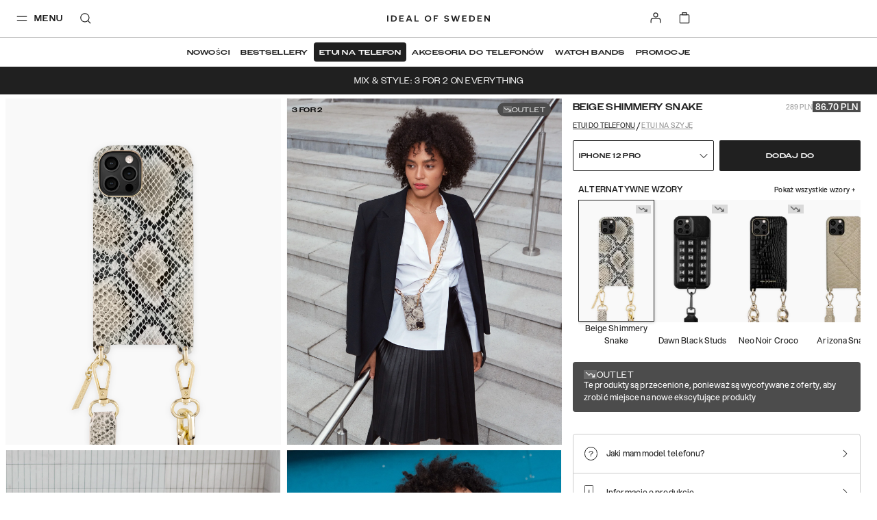

--- FILE ---
content_type: text/javascript
request_url: https://chat.kindlycdn.com/KindlyChat-181a6841864df527013f.js?cache-bust=true&retry-attempt=4
body_size: 111878
content:
/*! For license information please see KindlyChat-181a6841864df527013f.js.LICENSE.txt */
try{!function(){var e="undefined"!=typeof window?window:"undefined"!=typeof global?global:"undefined"!=typeof globalThis?globalThis:"undefined"!=typeof self?self:{},t=(new e.Error).stack;t&&(e._sentryDebugIds=e._sentryDebugIds||{},e._sentryDebugIds[t]="72b05d36-93f8-45fa-874a-05a76c69de00",e._sentryDebugIdIdentifier="sentry-dbid-72b05d36-93f8-45fa-874a-05a76c69de00")}()}catch(e){}!function(){try{("undefined"!=typeof window?window:"undefined"!=typeof global?global:"undefined"!=typeof globalThis?globalThis:"undefined"!=typeof self?self:{}).SENTRY_RELEASE={id:"e7327f091e51efd72c9c039d3181277853b788c7"}}catch(e){}}(),(globalThis.kindlyJSONp=globalThis.kindlyJSONp||[]).push([["KindlyChat"],{58:(e,t,n)=>{"use strict";n.d(t,{Du:()=>c,Mb:()=>u,cL:()=>l,mw:()=>d});var r=n(7923),o=n(8097),i=n(4890),s=n(7224),a=n(7722);const c=e=>async t=>{const n=await e;200===(null==n?void 0:n.status)&&(t({type:a.nz,...n}),t((0,s.uK)()))},l=()=>(e,t)=>{const{connection:{token:n},environment:{PAT_HOST:s}}=t();e((0,i.et)(`${s}/chatbubble/${r.Ak}/takeover_cancel/`,{method:"POST",...(0,o.A)({token:n})})),e({type:a.MM})},u=()=>(e,t)=>{const{connection:{token:n},environment:{PAT_HOST:s}}=t();e({type:a.c6}),e((0,i.et)(`${s}/chatbubble/${r.Ak}/user_started_typing/`,{method:"POST",...(0,o.A)({token:n})}))},d=()=>(e,t)=>{const{connection:{token:n},environment:{PAT_HOST:s}}=t();e({type:a.we}),e((0,i.et)(`${s}/chatbubble/${r.Ak}/user_stopped_typing/`,{method:"POST",...(0,o.A)({token:n})}))}},193:(e,t,n)=>{"use strict";function r(){let e=arguments.length>1?arguments[1]:void 0;return(arguments.length>0&&void 0!==arguments[0]?arguments[0]:[]).reduce((t,n)=>{var r;const o=e(n),i=null!==(r=t[o])&&void 0!==r?r:[];return i.push(n),t[o]=i,t},{})}n.d(t,{A:()=>r})},217:(e,t,n)=>{"use strict";n.d(t,{A:()=>o});var r=n(6075);function o(e){const{access_request_text:t,acceptance_text:n,revoke_permission_text:o,description_text_html:i,enabled:s,require_agreement:a,button_text:c}=r.Z.complianceSettings[e]||{};return{isEnabled:s,accessRequestText:t,acceptanceText:n,revokePermissionText:o,descriptionTextHtml:i,requireAgreement:a,buttonText:c}}},410:(e,t,n)=>{"use strict";n.d(t,{X:()=>Fe,A:()=>qe});var r=n(2242),o=n.n(r),i=n(4041),s=n(541),a=n(3504),c=n(1197),l=n(4681),u=n(4494),d=n(5212),h=n(3393),p=n(5505),f=n(5219),g=n(822),b=n(589);const m=c.AH`
  & > div,
  & > svg {
    z-index: 3;
  }

  & > div {
    position: relative;
    display: flex;
    justify-content: center;
    align-items: center;
  }

  &:before {
    content: '';
    position: absolute;
    left: 0;
    top: 0;
    width: 100%;
    height: 100%;
    background-color: ${e=>{let{$background:t}=e;return t||""}};
    border-radius: 48px;
    transition: all 0.2s ease;
  }

  &:hover {
    transition: border 240ms;
    background: linear-gradient(0deg, rgba(0, 0, 0, 0.08) 0%, rgba(0, 0, 0, 0.08) 100%), #fff;
    &:before {
      box-shadow: 0 0 0 2px rgba(0, 0, 0, 0.2) inset;
      transition: all 0.2s ease;
      filter: brightness(0.92);
    }
  }

  &:focus,
  &:active {
    background: linear-gradient(0deg, rgba(0, 0, 0, 0.08) 0%, rgba(0, 0, 0, 0.08) 100%), #fff;
    &:after {
      position: absolute;
      left: 0;
      top: 0;
      bottom: 0;
      right: 0;
      width: 100%;
      height: 100%;
      transition: border 240ms;
      border-radius: 48px;
      content: '';
    }
  }

  /* stylelint-disable-next-line media-query-no-invalid */
  @media ${p.jO.maxPhone} {
    &:before {
      border-radius: 0px;
      ${e=>{let{$isLast:t}=e;return t&&"border-top-left-radius: 48px; border-bottom-left-radius: 48px;"}}
    }
    &:focus,
    &:active {
      &:after {
        border-radius: 0px;
        ${e=>{let{$isLast:t}=e;return t&&"border-top-left-radius: 48px; border-bottom-left-radius: 48px;"}}
      }
    }
  }
`,v=c.Ay.div`
  pointer-events: auto;
  max-width: 250px;
  box-shadow:
    0px 4px 8px 0px rgba(0, 0, 0, 0.04),
    0px 0px 1px 0px rgba(0, 0, 0, 0.16),
    0px 8px 48px 0px rgba(0, 0, 0, 0.06);
  padding: 6px 6px 6px 16px;
  justify-self: flex-end;
  border-radius: 48px;
  display: flex;
  flex-direction: row;
  align-items: center;
  justify-content: flex-end;
  position: relative;
  z-index: 2;
  transition: border 240ms;
  cursor: pointer;
  height: 100%;
  color: ${e=>{let{$background:t}=e;return(0,g.w5)(t||"","#F2F2F2","#0D0D0D")}};
  ${m}
  /* stylelint-disable-next-line media-query-no-invalid */
  @media ${p.jO.maxPhone} {
    padding: 0px 6px 0px 16px;
    box-shadow: none;
    border-right: 1px solid rgba(0, 0, 0, 0.08);
    border-radius: 0px;
    ${e=>{let{$isLast:t}=e;return t&&"border-top-left-radius: 48px; border-bottom-left-radius: 48px;"}}
  }
`,y=c.Ay.div`
  margin-right: 8px;
  font-size: var(--_kindlychat-font-size-p);
  padding-top: 9px;
  padding-bottom: 9px;
  font-weight: 500;
`,w=c.Ay.div`
  display: flex;
  flex-direction: column-reverse;
  align-items: flex-end;
  transition: all 300ms ease;
  transition-timing-function: cubic-bezier(0.05, 0.38, 0.49, 1);
  transform-origin: bottom right;
  /* stylelint-disable-next-line plugin/no-unsupported-browser-features */
  scrollbar-width: none;
  &::-webkit-scrollbar {
    display: none;
  }
  ${e=>{let{$open:t,$iconsCount:n}=e;return t?c.AH`
          gap: 8px;
          max-height: ${n?60*n:0}px;
          opacity: 1;
          transform: scale(1);
        `:c.AH`
          gap: 0px;
          max-height: 0px;
          opacity: 0;
          transform: scale(0.36);
          pointer-events: none;
          user-select: none;
        `}}

  /* stylelint-disable-next-line media-query-no-invalid */
  @media ${p.jO.maxPhone} {
    flex-direction: row;
    gap: 0 !important;
    max-width: calc(
      100vw - ${e=>{let{$buttonWidth:t}=e;return(t||0)+148}}px
    );
    overflow-x: auto;
    transform-origin: right;
    /* stylelint-disable-next-line plugin/no-unsupported-browser-features */
    overscroll-behavior: none;
    ${e=>{let{$open:t}=e;return!t&&c.AH`
        max-width: 0;
      `}}
  }
`,_=c.Ay.div`
  width: 36px;
  height: 36px;
  border-radius: 50%;
  overflow: hidden;
`,k=c.Ay.img`
  width: 100%;
  height: 100%;
  object-fit: cover;
`,T=c.Ay.div`
  ${b.JP};
  position: relative;
  transition: all 300ms ease;
  transition-timing-function: cubic-bezier(0.05, 0.38, 0.49, 1);
  ${e=>{let{$open:t}=e;return t?c.AH`
          gap: 8px;
        `:c.AH`
          gap: 0;
        `}}
  display: grid;
  white-space: nowrap;
  -ms-overflow-style: none;
  /* stylelint-disable-next-line plugin/no-unsupported-browser-features */
  scrollbar-width: none;
  &::-webkit-scrollbar {
    display: none;
  }

  /* stylelint-disable-next-line media-query-no-invalid */
  @media ${p.jO.maxPhone} {
    display: flex;
    padding-left: 16px;
    gap: 0;
    pointer-events: all;
    &::before {
      width: 100vw;
      height: 458px;
    }
  }
`,x=c.Ay.button`
  outline: none;
  pointer-events: auto;
  justify-self: flex-end;
  margin-right: 8px;
  border-radius: 50%;
  overflow: hidden;
  display: flex;
  flex-direction: row;
  border: 0;
  width: 28px;
  height: 28px;
  background-color: ${e=>{let{$background:t}=e;return t||""}};
  box-shadow: ${p.FR.level2};
  z-index: 2;
  cursor: pointer;
  position: relative;
  ${m}
  justify-content: center;
  align-items: center;
  padding: 0;

  /* stylelint-disable-next-line media-query-no-invalid */
  @media ${p.jO.maxPhone} {
    align-self: center;
    min-width: 28px;
    margin-right: ${e=>{let{$open:t}=e;return t?"8px;":"16px"}};
  }
`;var S=n(762),E=n(8217);const A=c.Ay.div`
  z-index: ${e=>e.$zIndex};
  border-radius: 14px;
  background: ${e=>{let{theme:t}=e;return t.background}};
  background-color: ${e=>{let{theme:t}=e;return t.background}};
  margin-bottom: 16px;
  box-shadow: ${p.FR.level2};

  ${b.JP};

  @media ${p.jO.maxTablet} {
    margin-left: 20px;

    ${e=>{let{$bubbleSize:t}=e;return"SMALL"===t?"\n      right: 30px;\n      bottom: 30px;\n    ":"\n    bottom: 55px;"}}
  }

  @media ${p.jO.maxPhone} {
    margin-left: 16px;
  }
`,C=c.Ay.div`
  width: max-content;
  max-width: 360px;

  min-width: 60px;
  padding: 12px;
  pointer-events: auto;

  @media ${p.jO.maxPhone} {
    width: unset;
    max-width: 100%;
  }
`,O=c.Ay.div`
  display: flex;
  cursor: pointer;
  align-items: center;
`,I=c.Ay.div`
  width: 29px;
  height: 29px;
  min-width: 29px;
  border-radius: 100px;
  margin-right: 15px;
  background: ${e=>e.theme.headerBackground};
  background-position: center;
  background-size: cover;
  background-color: ${e=>e.theme.headerBackground};
`,L=c.Ay.div`
  margin: 0;
  color: ${e=>{let{theme:t}=e;return(0,g.w5)(t.background,p.AV.light,p.AV.dark)}};
  font-size: var(--_kindlychat-font-size-m);
  font-weight: normal;
  line-height: 24px;
  font-family: ${S.m.default};

  span {
    font-weight: 500;
  }

  p {
    margin: 0;
  }

  @media ${p.jO.maxTablet} {
    font-size: var(--_kindlychat-font-size-p);
  }
`,P=(0,c.Ay)(E.$n)`
  pointer-events: auto;
  z-index: ${e=>e.$zIndex};
  display: flex;
  padding: 4px;
  border-radius: 50%;
  background: ${e=>{let{theme:t}=e;return t.background||t.buttonBackground}};
  background-color: ${e=>{let{theme:t}=e;return t.background||t.buttonBackground}};
  align-self: flex-end;
  margin-bottom: 8px;
  ${b.JP};
  ${m};

  &:before {
    background: ${e=>{let{theme:t}=e;return t.background||t.buttonBackground}};
    background-color: ${e=>{let{theme:t}=e;return t.background||t.buttonBackground}};
  }
`,M=c.Ay.div`
  display: flex;
  flex-direction: column;
`;var R=n(1085);function N(e){let{agent:t}=e;const{agent_joined_text:n}=(0,u.A)();return(0,R.jsxs)(O,{children:[(0,R.jsx)(I,{style:{backgroundImage:`url(${t.avatar})`}}),(0,R.jsxs)(L,{children:[(0,R.jsx)("span",{children:t.name||"An agent"})," ",n]})]})}function $(e){let{text:t}=e;return(0,R.jsx)(O,{children:(0,R.jsx)(L,{dangerouslySetInnerHTML:{__html:t}})})}const j=function(e){let{settings:t}=e;const{bubbleSize:n}=(0,s.d4)(h.Od),{agent:r,show:o,text:u,type:b}=(0,s.d4)(h.zD),m=(0,s.wA)(),v=(0,f.A)(t,"zIndex",15),y=(0,c.DP)(),w=(0,i.useMemo)(()=>(0,g.w5)(y.background||y.buttonBackground||"#fff",p.AV.light,p.AV.dark),[y.background,y.buttonBackground]);return null===u&&"feedback"!==b?null:(0,R.jsxs)(M,{children:[(0,R.jsx)(P,{"aria-label":"Dismiss pushMessage",title:"Dismiss pushMessage",onClick:e=>{e.stopPropagation(),m((0,d.gQ)())},type:"button",$zIndex:v,children:(0,R.jsx)(a.US,{color:w,width:20,height:20})}),(0,R.jsx)(A,{$bubbleSize:n,"aria-hidden":o?"false":"true","aria-label":"Chat bot push message",onClick:()=>m((0,d.lQ)()),role:"complementary",$zIndex:v,children:(0,R.jsxs)(C,{children:[b===d.oI.MESSAGE&&(0,R.jsx)($,{text:u}),b===d.oI.HANDOVER&&(0,R.jsx)(N,{agent:r}),b===d.oI.FEEDBACK&&(0,R.jsx)(l.A,{})]})})]})};var D=n(7923);const H=c.AH`
  width: ${e=>{let{$globalIconsOpen:t,$active:n,$showGlobalIcons:r,$isGlobalIconsDelayed:o}=e;return t&&void 0!==o&&!o||t&&r&&o||n?"36px":"44px"}};
  height: ${e=>{let{$globalIconsOpen:t,$active:n,$showGlobalIcons:r,$isGlobalIconsDelayed:o}=e;return t&&void 0!==o&&!o||t&&r&&o||n?"36px":"44px"}};
  object-fit: cover;
  border-radius: 50%;
  transition: all 300ms ease;
  user-select: none;
  @media ${p.jO.maxTablet} {
    ${e=>{let{$smallBubble:t}=e;return t?c.AH`
            width: 36px;
            height: 36px;
            animation: none;
          `:c.AH`
            width: 44px !important;
            height: 44px !important;
            animation: none;
          `}}
  }
`,z=c.Ay.img`
  ${H}
`,U=(0,c.Ay)(a.T4).attrs(e=>({color:e.theme.chatbubbleText}))`
  ${H}
`,B=(e,t)=>{if(e)return e;switch(t){case D.Ns.EASTER:return"https://chat.kindlycdn.com/src/assets/images/KindlyBlobEaster.416354e85b59801cd8f65529358b4e44.png";case D.Ns.PRIDE:return"https://chat.kindlycdn.com/src/assets/images/KindlyBlobPride.c2ba2b3e79a5f9136a5293758623b7ab.png";case D.Ns.CHRISTMAS:return"https://chat.kindlycdn.com/src/assets/images/KindlyBlobXmas.73597f52e165fee513b384bc70e98314.png";default:return null}},F=function(e){let{showGlobalIcons:t,isGlobalIconsDelayed:n}=e;const{seasonalAppearance:r,bubbleAvatar:o,bubbleSize:i}=(0,s.d4)(h.Od),{active:a}=(0,s.d4)(h.$P),{open:c}=(0,s.d4)(h.o3);return r||o?(0,R.jsx)(z,{"data-testid":"chat-bubble-logo",$globalIconsOpen:c,$showGlobalIcons:t,$isGlobalIconsDelayed:n,$active:a,$smallBubble:"SMALL"===i,src:B(o,r),alt:""}):(0,R.jsx)(U,{"data-testid":"chat-bubble-logo",$globalIconsOpen:c,$showGlobalIcons:t,$isGlobalIconsDelayed:n,$active:a,$smallBubble:"SMALL"===i})};var G=n(7762);const q=c.AH`
  white-space: nowrap;
  font-family: ${S.m.default};
  font-size: var(--_kindlychat-font-size-m);
  font-weight: 500;
`,W=c.Ay.div`
  position: absolute;
  left: -10000px;
  top: auto;
  user-select: none;
  pointer-events: none;
  visibility: hidden;
  ${q}
`,V=(0,i.forwardRef)((e,t)=>{var n;const{text:r,chatbubbleTextEnabled:o}=(0,s.d4)(h.Od),{currentLanguageCode:i}=(0,G.A)(),a=null===(n=r.chatbubble_text)||void 0===n?void 0:n[(null==i?void 0:i.split("-")[0])||"en"];return a&&o?(0,R.jsx)(W,{ref:t,"aria-hidden":"true",children:a}):null});V.displayName="HiddenButton";const K=V,X=e=>{let{theme:t,$seasonalAppearance:n}=e;if(n)switch(n){case D.Ns.EASTER:return p.HM.sunglow;case D.Ns.CHRISTMAS:return p.HM.pomegranate;default:return p.Tj.white}return t.bubbleButtonBackground||t.buttonBackground},Y=c.Ay.div`
  margin-left: 8px;
  margin-right: 8px;
  transition: all 300ms ease;
  width: auto;
  max-width: ${e=>{let{$buttonWidth:t}=e;return t}}px;
  white-space: nowrap;
  ${e=>{let{$globalIconsOpen:t,$active:n,$isGlobalIconsDelayed:r,$showGlobalIcons:o}=e;return n?c.AH`
        max-width: 0;
        margin-left: 0;
        margin-right: 0;
      `:t&&void 0!==r&&!r||t&&o&&r?c.AH`
        font-size: var(--_kindlychat-font-size-p);
      `:c.AH`
      font-size: var(--_kindlychat-font-size-m);
    `}}
  color: ${e=>{let{theme:t,$seasonalAppearance:n}=e;if(n)switch(n){case D.Ns.EASTER:return p.HM.sunglowDark;case D.Ns.CHRISTMAS:return p.HM.pomegranateDark;default:return p.AV.dark}const r=(0,g.w5)(t.bubbleButtonBackground,p.AV.light,p.AV.dark);return t.chatbubbleText||r}};

  @media ${p.jO.maxTablet} {
    font-size: ${e=>{let{$smallBubble:t}=e;return t?p.J.p:p.J.h5}} !important;
  }
`,Z=c.Ay.span`
  transition: opacity 150ms ease;
  opacity: ${e=>{let{$active:t}=e;return t&&0}};
  ${e=>{let{$active:t}=e;return!t&&"transition-delay: 150ms;"}}
`,J=c.Ay.div`
  display: flex;
  flex-direction: row;
  z-index: 1;
  align-items: center;
`,Q=c.Ay.button`
  justify-self: flex-end;
  overflow: visible;
  display: flex;
  justify-content: center;
  align-items: center;
  cursor: pointer;
  pointer-events: auto;
  flex-direction: row;
  padding: ${e=>{let{$hasButtonText:t,$globalIconsOpen:n,$showGlobalIcons:r,$active:o,$isGlobalIconsDelayed:i}=e;return t?o?6:""+(n&&void 0!==i&&!i||n&&r&&i?6:8):""+(o||n&&void 0!==i&&!i||n&&r&&i?6:8)}}px;
  border-radius: ${e=>{let{$hasButtonText:t}=e;return t?"48px":"50%"}};
  border: none;
  box-shadow: ${e=>{let{$active:t}=e;return t?`0px 1px 5px 1px ${p.Tj.shadowColorDark}`:p.FR.level2}};
  position: relative;
  transition: all 0.25s;

  &:before {
    content: '';
    position: absolute;
    left: 0;
    top: 0;
    width: 100%;
    height: 100%;
    background: ${e=>{let{$bubbleOutline:t,theme:n,background:r,$seasonalAppearance:o}=e;return o?X({theme:n||{},$seasonalAppearance:o}):r||(t?n.bubbleButtonOutline:n.bubbleButtonBackground)}};
    border-radius: ${e=>{let{$hasButtonText:t}=e;return t?"48px":"50%"}};
    transition: all 0.2s ease;
  }

  &:after {
    content: '';
    left: 2px;
    top: 2px;
    position: absolute;
    width: calc(100% - 4px);
    height: calc(100% - 4px);

    background: ${e=>{const t={theme:e.theme||{},$seasonalAppearance:e.$seasonalAppearance};return X(t)}};

    border-radius: ${e=>{let{$hasButtonText:t}=e;return t?"48px":"50%"}};

    transition: all 0.2s ease;
  }

  &:hover {
    transition: all 0.2s ease;
    filter: brightness(0.92);
    &:before {
      transition: all 0.2s ease;
      filter: brightness(0.88);
    }
  }

  &:focus {
    transition: all 0.2s ease;
    filter: brightness(0.92);
    &:before {
      transition: all 0.2s ease;
      filter: brightness(0.88);
    }
  }

  @media ${p.jO.maxTablet} {
    padding: ${e=>{let{$smallBubble:t}=e;return t?6:8}}px !important;
  }

  @media ${p.jO.maxPhone} {
    ${e=>{let{$globalIconsOpen:t,$showGlobalIcons:n}=e;return t&&n&&"\n      border-top-left-radius: 0;\n      border-bottom-left-radius: 0;\n      &:before, &:after {\n        border-top-left-radius: 0;\n        border-bottom-left-radius: 0;\n      }\n    "}}
  }
`,ee=c.AH`
  position: absolute;
  top: 50%;
  left: 50%;
  transform: translate(-50%, -50%);
`;function te(e){var t;let{showGlobalIcons:n,isGlobalIconsDelayed:r}=e;const{bubbleOutline:o,text:a,seasonalAppearance:c,chatbubbleTextEnabled:l,bubbleSize:u}=(0,s.d4)(h.Od),{currentLanguage:p,active:f,isChatFullWindow:g}=(0,s.d4)(h.$P),[b,m]=(0,i.useState)(0),{open:v}=(0,s.d4)(h.o3),y=(0,s.wA)(),w=(0,i.useRef)(null),_=null===(t=a.chatbubble_text)||void 0===t?void 0:t[(null==p?void 0:p.split("-")[0])||"en"];(0,i.useEffect)(()=>{var e;_&&l&&w.current&&m(null===(e=w.current)||void 0===e?void 0:e.clientWidth)},[_,l]);const k=f?"Close chat":"Open chat";return(0,R.jsx)(Q,{"aria-label":k,"aria-controls":"ChatButtonContainer",title:k,type:"button",$active:f,$globalIconsOpen:v,$isGlobalIconsDelayed:r,$showGlobalIcons:n,onClick:()=>y(f?(0,d.Rh)():(0,d.lQ)()),"data-testid":"chat-bubble-button","data-cy":"chat-bubble-button",$hasButtonText:!!_,$bubbleOutline:!!o,$smallBubble:"SMALL"===u,$seasonalAppearance:c,inert:!!g,children:(0,R.jsxs)(J,{children:[!!_&&l&&(0,R.jsxs)(R.Fragment,{children:[(0,R.jsx)(K,{ref:w}),b&&(0,R.jsx)(Y,{$buttonWidth:b,$active:f,$globalIconsOpen:v,$showGlobalIcons:n,$isGlobalIconsDelayed:r,$seasonalAppearance:c,$smallBubble:"SMALL"===u,children:(0,R.jsx)(Z,{$active:f,children:_})})]}),(0,R.jsx)(F,{showGlobalIcons:n,isGlobalIconsDelayed:r})]})})}c.Ay.div`
  ${ee};
  opacity: 1;
  background-size: contain;
  background-repeat: no-repeat;
  background-position: center center;
  background-image: url(${e=>e.bubbleAvatar});

  ${e=>e.active&&"opacity: 0;"};
`,c.Ay.div`
  position: relative;
  ${ee};
`;const ne=i.memo(te);let re,oe,ie=!1;try{const e=window.AudioContext||window.webkitAudioContext;e&&(re=new e)}catch(e){console.warn("AudioContext is not supported in this environment:",e)}async function se(){var e;if(re){if(!ie)try{ie=!0,oe||(oe=await async function(){if(!re)throw new Error("AudioContext is not supported");const e=await fetch("https://chat.kindlycdn.com/src/assets/audio/newagent.442793eb7365abe2d4df421936fd9e6b.mp3"),t=await e.arrayBuffer();return re.decodeAudioData(t)}()),"suspended"===re.state&&await re.resume(),await(e=oe,re?new Promise(t=>{const n=re.createBufferSource();n.buffer=e,n.connect(re.destination),n.onended=()=>t(),n.start()}):Promise.reject(new Error("AudioContext is not supported")))}catch(e){console.error("Could not play notification sound:",e)}finally{ie=!1}}else console.warn("AudioContext is not supported, cannot play notification sound")}var ae=n(6876);const ce=()=>{const{takenOver:e}=(0,s.d4)(h.MA),t=(0,ae.A)(e),{chatMessages:n}=(0,s.d4)(h.DZ),{active:r}=(0,s.d4)(h.$P),o=(0,ae.A)(n);(0,i.useEffect)(()=>{if(void 0!==t&&t!==e&&e&&se(),o&&n.length>o.length){const e=n[n.length-1];e&&(e.from_bot||"SYSTEM"===e.sender)&&("visible"===document.visibilityState&&r||se())}},[e,n.length,r])};var le=n(9749),ue=n.n(le),de=n(5019),he=n(2038),pe=n(3311);const fe=()=>{const[e,t]=(0,i.useState)(document.location.href);return(0,i.useEffect)(()=>{const n=()=>{setTimeout(()=>{e!==document.location.href&&t(document.location.href)},0)},r=setInterval(n,200),{navigation:o}=window;return o&&o.addEventListener&&(o.addEventListener("navigate",n),clearInterval(r)),()=>{o&&o.removeEventListener?o.removeEventListener("navigate",n):clearInterval(r)}},[e]),e},ge=(e,t)=>Object.entries(e).reduce((n,r)=>{let[o,i]=r;return{...n,[o]:(0,he.A)(i,t),url:e.url,autopopup_time:e.autopopup_time}},{}),be=[];var me=n(9875),ve=n(6279);const ye=c.AH`
  bottom: 0px;
  right: 0px;
  left: 0;
  top: 0px;
`,we=c.Ay.div`
  position: fixed;
  bottom: calc(${e=>{var t;let{$position:n}=e;return`${null!==(t=null==n?void 0:n.bottom)&&void 0!==t?t:D.bF.bottom}`}});
  right: calc(${e=>{var t;let{$position:n}=e;return`${null!==(t=null==n?void 0:n.right)&&void 0!==t?t:D.bF.right}`}});
  ${e=>{let{$fullscreen:t,$active:n}=e;return t&&n&&ye}}
  z-index: ${e=>(e.$zIndex||0)+5};

  ${e=>{let{$active:t}=e;return t&&(0,me.A)()&&ye}}

  font-family: ${e=>{let{theme:t}=e;return null!=t&&t.customFont?t.customFont:S.m.default}};

  transform: ${e=>{let{$shouldHideUI:t}=e;return t?"translateX(420px)":"none"}};
  transition: transform 0.3s ease;

  * {
    box-sizing: border-box;
    ${e=>{let{theme:t}=e;return(null==t?void 0:t.customFont)&&`font-family: ${t.customFont}`}};
  }

  ${e=>{let{$active:t,$chatHasStarted:n}=e;return t&&!n&&c.AH`
      @media ${p.jO.maxTablet} {
        bottom: 2.5%;
        top: 2.5%;
        right: 5%;
        left: 5%;
        border-radius: 6px;
        box-shadow: ${p.FR.level2};
      }
    `}}

  ${e=>{let{$active:t,$chatHasStarted:n}=e;return t&&n&&c.AH`
      @media ${p.jO.maxTablet} {
        bottom: 0;
        top: 0;
        right: 0;
        left: 0;
      }
    `}}

  --panel-background-white-black-contrast-1743170834: ${e=>{let{theme:t}=e;return(0,g.w5)(t.panelBackground,"#FFFFFF","#000000")}};
  --chat-modal-background-white-black-contrast-1755953876: ${e=>{let{theme:t}=e;return(0,g.w5)(t.background,"#FFFFFF","#000000")}};
`,_e=c.Ay.div`
  display: flex;
  flex-direction: row;
  justify-content: flex-end;
  position: relative;
  ${e=>{let{$active:t}=e;return t&&c.AH`
      @media ${p.jO.maxTablet} {
        opacity: 0;
        user-select: none;
        pointer-events: none;
      }
    `}}
`,ke=c.Ay.div`
  margin-bottom: 24px;
  transform-origin: bottom right;
  height: 100%;
  ${e=>{let{$active:t,$fullscreenMode:n,$duration:r=300}=e;return n?"":t?c.AH`
          transform: scale(1) translateY(0);
          opacity: 1;
          transition: ${r}ms ease;
        `:c.AH`
        transform: scale(0.24) translateY(200px);
        opacity: 0;
        transition: ${r}ms ease;
      `}}
  transition-timing-function: cubic-bezier(0.05, 0.38, 0.49, 1);
  @media ${p.jO.maxPhone} {
    ${e=>{let{$active:t}=e;return!t&&"width: 0;"}}
  }

  @media ${p.jO.maxTablet} {
    ${e=>{let{$active:t,$chatHasStarted:n}=e;return t&&!n&&c.AH`
        border-radius: 6px;
        overflow: hidden;
      `}}
  }
`,Te=c.Ay.div`
  height: 15px;
  width: 15px;
  z-index: 50;
  right: 0;
  top: 0;
  position: absolute;
  border-radius: 100px;
  background: ${p.Tj.errorColor};
  background-color: ${p.Tj.errorColor};

  ${b.cr};
`,xe=c.Ay.div`
  display: grid;
  gap: 8px;
  position: relative;

  @media ${p.jO.maxPhone} {
    gap: 0px;
    ${e=>{let{$showGlobalIcons:t}=e;return t&&"grid-template-columns: auto auto;"}}
    ${e=>{let{$showGlobalIcons:t,$globalIconsOpen:n}=e;return t&&n&&"\n      &::before {      \n      position: absolute;\n      left: 0;\n      right: 0;\n      top: 0;\n      bottom: 0;\n      content: '';\n      background: rgba(0, 0, 0, 0.1);\n      filter: blur(100px);\n    }"}}
  }
`,Se=c.Ay.button`
  all: unset;

  position: fixed;
  display: flex;
  width: 12px;
  height: 24px;
  right: 0;
  bottom: calc(${e=>{var t;let{position:n}=e;return`${null!==(t=null==n?void 0:n.bottom)&&void 0!==t?t:D.bF.bottom}`}} + 15px);
  align-items: center;
  justify-content: center;
  background: #fff;
  border: 1px solid #e0e0e0;
  border-radius: 4px 0 0 4px;
  transition: background 0.2s;
  cursor: pointer;

  &:hover {
    background: #f5f5f5;
  }

  &:focus-visible {
    outline: 1px solid #0066cc;
  }
`;var Ee=n(3417),Ae=n(7224),Ce=n(4890);let Oe=!1;var Ie=n(7850),Le=n(7722),Pe=n(7537);const Me=function(e){let{color:t,...n}=e;return(0,R.jsx)("svg",{viewBox:"0 0 24 24",fill:"none",...n,children:(0,R.jsx)("path",{d:"M4.75 5.75h14.5M4.75 18.25h14.5M4.75 12h14.5",stroke:t||"#0D0D0D",strokeWidth:1.5,strokeLinecap:"round",strokeLinejoin:"round"})})};function Re(e){var t,n,r;let{icons:o,settings:c}=e;const l=(0,s.wA)(),{currentLanguage:u,renderedBy:f}=(0,s.d4)(h.$P),{open:b}=(0,s.d4)(h.o3),[m,S]=(0,i.useState)();return(0,R.jsxs)(T,{$open:b,$seasonalAppearance:c.seasonal_appearance,children:[(0,R.jsx)(K,{ref:e=>{null!=e&&e.clientWidth&&!m&&S(e.clientWidth)}}),(0,R.jsx)(x,{onClick:()=>{l((0,d.nI)({open:!b}))},$seasonalAppearance:c.seasonal_appearance,$open:b,$background:null===(t=c.style)||void 0===t?void 0:t.color_global_icons_button_background,"aria-label":b?"Close menu":"Open menu",children:b?(0,R.jsx)(a.US,{width:20,height:20,color:(0,g.w5)((null===(n=c.style)||void 0===n?void 0:n.color_global_icons_button_background)||"#fff",p.AV.light,p.AV.dark)}):(0,R.jsx)(Me,{width:20,height:20,color:(0,g.w5)((null===(r=c.style)||void 0===r?void 0:r.color_global_icons_button_background)||"#fff",p.AV.light,p.AV.dark)})}),(0,R.jsx)(w,{$buttonWidth:m,$iconsCount:o.length,$open:b,children:o.map((e,t)=>{var n;return(0,R.jsx)(v,{$isLast:0===t,$background:null===(n=c.style)||void 0===n?void 0:n.color_global_icons_button_background,onClick:()=>(async e=>{let{id:t,title:n,altText:r,imageUrl:o,buttonType:i,buttonAction:s}=e;(0,Pe.n6)({type:"trigger-globalicon",icon:{id:t,title:n,altText:r,imageUrl:o,type:i,action:s},renderedBy:f}),"DIALOGUE"===i&&await l((0,d.zh)(s,{languageCode:u,openChat:!0,tempId:void 0,responsePromise:void 0})),"NUDGE"===i&&await l((0,d.fe)({slug:s,nudgeLayout:void 0,trackEvent:!0})),"URL"===i&&window.open(s,"_blank")})(e),children:(0,R.jsxs)("div",{children:[(0,R.jsx)(y,{children:e.title}),e.imageUrl&&(0,R.jsx)(_,{children:(0,R.jsx)(k,{src:e.imageUrl,alt:e.altText})})]})},e.id)})})]})}const Ne=i.memo(Re);let $e,je=function(e){return e.USER_INACTIVITY="USER_INACTIVITY",e.USER_SCROLLING="USER_SCROLLING",e}({}),De=function(e){return e.BOTH="BOTH",e.MOBILE="MOBILE",e.DESKTOP="DESKTOP",e}({}),He=!1;const ze=(0,i.lazy)(()=>Promise.all([n.e("vendors-node_modules_react-hook-form_dist_index_esm_mjs"),n.e("react-chat_src_components_Carousel_Carousel_tsx-react-chat_src_components_MessageButton_Messa-28bb96"),n.e("Chat")]).then(n.bind(n,874))),Ue=(0,i.lazy)(()=>Promise.all([n.e("vendors-node_modules_react-hook-form_dist_index_esm_mjs"),n.e("react-chat_src_components_Carousel_Carousel_tsx-react-chat_src_components_MessageButton_Messa-28bb96"),n.e("Nudge")]).then(n.bind(n,8002))),Be=(0,i.lazy)(()=>n.e("PlatformTools").then(n.bind(n,9407))),Fe=300;let Ge;function qe(e){let{hidden:t=!1,onNudgeDismiss:n,onNudgeProductClick:r,onNudgeFormSubmit:c,chatSettings:l}=e;const u=(0,s.Pj)(),p=(0,s.wA)(),{active:g,inPlatform:b,currentLanguage:m,chatHasStarted:v}=(0,s.d4)(h.$P),[y,w]=(0,i.useState)(g),{PAT_HOST:_,PUSHER_KEY:k,VERSION:T}=(0,s.d4)(h.cA),{show:x}=(0,s.d4)(h.zD),{show:S,nudgeLayout:E}=(0,s.d4)(h.G0),{bubbleNotification:A,position:C,fullscreenMode:O}=(0,s.d4)(h.Od),{showBubbleNotification:I}=(0,s.d4)(h.Cv),{open:L}=(0,s.d4)(h.o3),P=(0,f.A)(l,"fullscreenMode",!1),[M,N]=(0,i.useState)(!1),{globalIcons:$,isGlobalIconsDelayed:H}=function(e,t,n){var r;const o=fe(),{currentLanguage:a,globalIconsState:c,inPlatform:l}=(0,s.d4)(h.$P),u=(0,s.wA)(),[p,f]=(0,i.useState)(),g=(0,i.useCallback)(()=>{if(!l&&e.global_icons_enabled&&e.global_icons)return e.global_icons.filter(e=>e.enabled[a]).reduce((e,t)=>{let{url:n,enabled:r,icons:o,title:i,trigger_after:s,trigger_on_device:a,trigger_rule:c}=t;return n.forEach(t=>{e.push({enabled:r,icons:o,title:i,trigger_after:s,trigger_on_device:a,trigger_rule:c,url:t})}),n.length||e.push({enabled:r,icons:o,title:i,trigger_after:s,trigger_on_device:a,trigger_rule:c,url:""}),e},[]).sort((e,t)=>e.url.length<t.url.length?1:-1).find(e=>{var t,n;if(!(0,me.A)()&&ue()(t=e.trigger_on_device).call(t,De.DESKTOP)||(0,me.A)()&&ue()(n=e.trigger_on_device).call(n,De.MOBILE))return(0,pe.A)(o,e.url)})},[l,e.global_icons,e.global_icons_enabled,a,o]),b=(0,i.useMemo)(()=>g(),[g]);(0,i.useEffect)(()=>{He&&e.global_icons_enabled&&f(b)},[t,b,e.global_icons_enabled]);const m=(0,i.useCallback)(e=>{const t=e.target;t.documentElement&&b&&(t.documentElement.scrollHeight-t.documentElement.clientHeight)*(b.trigger_after/100)<t.documentElement.scrollTop&&(f(b),He=!0)},[b]);return(0,i.useEffect)(()=>{p&&He&&$e&&e.global_icons_enabled&&($e.removeEventListener("scroll",m),$e=null)},[p,m,e.global_icons_enabled]),(0,i.useEffect)(()=>{var t;return!He&&e.global_icons_enabled&&(null===b&&f(void 0),b)&&(b.trigger_rule===je.USER_INACTIVITY&&(b.trigger_after>0&&!ue()(t=c.seenDelayedPages).call(t,b.url)?setTimeout(()=>{f(b),u((0,d.nI)({...c,seenDelayedPages:[...c.seenDelayedPages,b.url]})),He=!0},1e3*b.trigger_after):(f(b),He=!0)),b.trigger_rule!==je.USER_SCROLLING||$e||($e=n instanceof Element?n:window.document,$e.addEventListener("scroll",m))),()=>{$e&&($e.removeEventListener("scroll",m),$e=null)}},[e,a,n,u,c,b,m]),{globalIcons:p,isGlobalIconsDelayed:!ue()(r=c.seenDelayedPages).call(r,null==b?void 0:b.url)&&b&&b.trigger_after>0}}(l,g),z=(0,me.A)(),U=(0,f.A)(l,"zIndex",D.DP);(0,i.useEffect)(()=>{g&&I&&p((0,d.pK)()),g&&x&&p((0,d.gQ)())},[I,g,z,p,x]),(0,i.useEffect)(()=>{(0,ve.LA)(o()),(0,ve.Kh)(u,k,{channelAuthorization:{transport:"ajax",endpoint:`${_}/chatbubble/${D.Ak}/auth/pusher`,headers:{"kindly-chat-version":T}},cluster:"eu",disableStats:!0,pongTimeout:7500})},[_,k,T,u]),ce(),function(){const e=(0,de.jL)(),[t,n]=(0,i.useState)("/"),[r,o]=(0,i.useState)(!1),{shownNudges:a}=(0,s.d4)(h.$P),c=(0,Ie.A)();(0,i.useEffect)(()=>{n(window.location.href),null!=a&&a.length&&!r&&Array.from(new Set(a).values()).map(e=>c.find(t=>t.slug===e)).filter(e=>e).filter(e=>e.analytics_completion_page_path).filter(e=>(0,pe.A)(t,e.analytics_completion_page_path)).forEach(t=>{o(!0),e((0,d.vJ)({slug:t.slug,eventType:Le.oE})),e({type:Le.Kd,slug:t.slug})})},[e,t,c,a,r])}(),function(){const e=(0,de.jL)(),{currentLanguageCode:t}=(0,G.A)(),{active:n,chatHasStarted:r}=(0,s.d4)(h.$P),{pushGreetingsEnabled:o,pushGreetings:a}=(0,s.d4)(h.Od),{dismissedMessages:c}=(0,s.d4)(h.zD),l=fe();(0,i.useEffect)(()=>{if(!o||!a||n||!t||r)return;const i=()=>(e,t)=>{const{show:n}=t().pushMessages;be.length&&(n||(be[0].autopopup_time>0?setTimeout(()=>{e((0,d.VP)(be[0])),be.shift()},be[0].autopopup_time):(e((0,d.VP)(be[0])),be.shift())),be.length&&setTimeout(()=>e(i()),Math.max(be[0].autopopup_time,2e3)))};a.map(e=>ge(e,t)).filter(e=>e.enabled&&!ue()(c).call(c,e.title)&&(0,pe.A)(l,e.url)).sort((e,t)=>t.url.length-e.url.length).forEach(e=>be.push(e)),e(i())},[n,t,o,a,e,r,c,l])}(),function(){const e=(0,de.jL)(),{currentLanguageCode:t}=(0,G.A)(),{active:n}=(0,de.GV)(h.$P),{nudges:r}=(0,de.GV)(h.Od),{show:o,hasBeenDismissed:s,slug:a}=(0,de.GV)(h.G0),c=fe(),l=null==r?void 0:r.text_nudges;(0,i.useEffect)(()=>{!n&&t&&(null==l?void 0:l.length)>0&&(null!=l?l:[]).forEach(n=>!(o||s&&n.slug===a)&&!(!(0,pe.A)(c,n.url_trigger)||!n.enabled[t])&&e((0,d.mR)({nudge:n,languageCode:t})))},[n,t,e,c,l])}(),function(){const e=(0,de.jL)(),{token:t,pusherConnected:n,connectTriggerConfig:r}=(0,de.GV)(h.FI),{takenOver:o}=(0,de.GV)(h.MA),{persistStateLifespan:s}=(0,de.GV)(h.Od),{botKey:a,active:c,disabledTransports:l,chatHasStarted:u,userIsIdle:p,error:f}=(0,de.GV)(h.$P),{chatMessages:g,messageSentTime:b}=(0,de.GV)(h.DZ),[m,v]=(0,i.useState)(!1),y=localStorage.getItem(`kindly-chat-${a}`);(0,i.useEffect)(()=>()=>{Oe=!1},[]),(0,i.useEffect)(()=>(window.addEventListener("online",()=>e((0,d.UJ)())),window.addEventListener("offline",()=>e((0,d.qf)())),()=>{window.removeEventListener("online",()=>e((0,d.UJ)())),window.removeEventListener("offline",()=>e((0,d.qf)()))}),[e]),(0,i.useEffect)(()=>(t||(Oe=!1),()=>{n&&(t&&(0,Ce.DT)(t),ve.Zf&&(0,ve.Zf)())}),[n,t]),(0,i.useEffect)(()=>{!c||!u||n||Oe||p||(403!==f||t?t&&(Oe=!0,e((0,d.fk)(t,l))):(Oe=!0,e((0,d.mg)())))},[c,u,e,f,n,t,p,l]),(0,i.useEffect)(()=>{r&&e((0,d.mg)(r))},[r,e]),(0,i.useEffect)(()=>{n&&r&&e((0,d.XO)())},[r,e,n]),(0,i.useEffect)(()=>{const o=c&&u;if(n||Oe||p||r)return;const i=(0,Ee.A)({messageSentTime:b,persistStateLifespan:s});(o||t)&&(o&&!t?(Oe=!0,e((0,d.mg)({shouldGreet:u}))):i&&(Oe=!0,e((0,d.fk)(t,l))))},[c,r,n,t,l,e,g.length,u,p,f,b,s,y,a]),(0,i.useEffect)(()=>{Oe&&n&&(Oe=!1,e((0,Ae.S4)()),v(!0))},[n,e]),(0,i.useEffect)(()=>{if(n&&p&&!o){t&&(0,Ce.DT)(t);try{(0,ve.Zf)()}catch{}}},[p,n,o,t]),(0,i.useEffect)(()=>{t&&c&&!m&&(0,Ee.A)({messageSentTime:b,persistStateLifespan:s})&&(e((0,Ae.S4)()),v(!0))},[c,e,m,t])}();const B=!g&&x&&!t,F=$&&!g&&!S&&l.global_icons_enabled&&!B,q=(0,ae.A)(g);return(0,i.useEffect)(()=>{!g&&q?(Ge&&clearTimeout(Ge),Ge=setTimeout(()=>w(g),Fe+10)):q!==g&&(Ge&&clearTimeout(Ge),w(g))},[q,g]),(0,R.jsxs)(R.Fragment,{children:[(0,R.jsxs)(we,{$fullscreen:!!P,$active:g,$chatHasStarted:v,$inPlatform:b,$position:C,$zIndex:U,$shouldHideUI:M,id:"kindly-root",children:[(0,R.jsx)(ke,{$chatHasStarted:v,$fullscreenMode:O,$active:g,$duration:Fe,children:y&&(0,R.jsx)(i.Suspense,{fallback:"",children:(0,R.jsx)(ze,{settings:l})})}),B&&(0,R.jsx)(j,{settings:l}),S&&E&&(0,R.jsx)(i.Suspense,{fallback:"",children:(0,R.jsx)(Ue,{hidden:t,layout:E,onDismiss:n,onNewsletterSubmit:c,onProductClick:r})}),(0,R.jsxs)(_e,{$inPlatform:b,$position:C,$zIndex:U,id:"ChatButtonContainer",$active:g,lang:m,children:[!g&&A&&I&&(0,R.jsx)(Te,{}),!t&&(0,R.jsxs)(xe,{$showGlobalIcons:F,$globalIconsOpen:L,children:[b&&(0,R.jsx)(i.Suspense,{fallback:"",children:(0,R.jsx)(Be,{active:g})}),F&&(0,R.jsx)(Ne,{icons:$.icons,settings:l}),(0,R.jsx)(ne,{showGlobalIcons:!!F,isGlobalIconsDelayed:H})]})]})]}),b&&(0,R.jsx)(Se,{onClick:()=>N(e=>!e),children:M?(0,R.jsx)(a.A6,{stroke:"black"}):(0,R.jsx)(a.fl,{stroke:"black"})})]})}},439:(e,t,n)=>{"use strict";function r(e){const t=null==e?void 0:e.status;return Boolean(t&&!(t>=200&&t<=299))}n.d(t,{A:()=>r})},541:(e,t,n)=>{"use strict";n.d(t,{Kq:()=>Q,Ng:()=>J,Pj:()=>re,d4:()=>ce,wA:()=>ie});var r=n(4041),o=n(5919),i=r.version.startsWith("19"),s=Symbol.for(i?"react.transitional.element":"react.element"),a=Symbol.for("react.portal"),c=Symbol.for("react.fragment"),l=Symbol.for("react.strict_mode"),u=Symbol.for("react.profiler"),d=Symbol.for("react.consumer"),h=Symbol.for("react.context"),p=Symbol.for("react.forward_ref"),f=Symbol.for("react.suspense"),g=Symbol.for("react.suspense_list"),b=Symbol.for("react.memo"),m=Symbol.for("react.lazy"),v=p,y=b;function w(e,t,n,r,{areStatesEqual:o,areOwnPropsEqual:i,areStatePropsEqual:s}){let a,c,l,u,d,h=!1;return function(p,f){return h?function(h,p){const f=!i(p,c),g=!o(h,a,p,c);return a=h,c=p,f&&g?(l=e(a,c),t.dependsOnOwnProps&&(u=t(r,c)),d=n(l,u,c),d):f?(e.dependsOnOwnProps&&(l=e(a,c)),t.dependsOnOwnProps&&(u=t(r,c)),d=n(l,u,c),d):g?function(){const t=e(a,c),r=!s(t,l);return l=t,r&&(d=n(l,u,c)),d}():d}(p,f):(a=p,c=f,l=e(a,c),u=t(r,c),d=n(l,u,c),h=!0,d)}}function _(e){return function(t){const n=e(t);function r(){return n}return r.dependsOnOwnProps=!1,r}}function k(e){return e.dependsOnOwnProps?Boolean(e.dependsOnOwnProps):1!==e.length}function T(e,t){return function(t,{displayName:n}){const r=function(e,t){return r.dependsOnOwnProps?r.mapToProps(e,t):r.mapToProps(e,void 0)};return r.dependsOnOwnProps=!0,r.mapToProps=function(t,n){r.mapToProps=e,r.dependsOnOwnProps=k(e);let o=r(t,n);return"function"==typeof o&&(r.mapToProps=o,r.dependsOnOwnProps=k(o),o=r(t,n)),o},r}}function x(e,t){return(n,r)=>{throw new Error(`Invalid value of type ${typeof e} for ${t} argument when connecting component ${r.wrappedComponentName}.`)}}function S(e,t,n){return{...n,...e,...t}}var E={notify(){},get:()=>[]};function A(e,t){let n,r=E,o=0,i=!1;function s(){l.onStateChange&&l.onStateChange()}function a(){o++,n||(n=t?t.addNestedSub(s):e.subscribe(s),r=function(){let e=null,t=null;return{clear(){e=null,t=null},notify(){(()=>{let t=e;for(;t;)t.callback(),t=t.next})()},get(){const t=[];let n=e;for(;n;)t.push(n),n=n.next;return t},subscribe(n){let r=!0;const o=t={callback:n,next:null,prev:t};return o.prev?o.prev.next=o:e=o,function(){r&&null!==e&&(r=!1,o.next?o.next.prev=o.prev:t=o.prev,o.prev?o.prev.next=o.next:e=o.next)}}}}())}function c(){o--,n&&0===o&&(n(),n=void 0,r.clear(),r=E)}const l={addNestedSub:function(e){a();const t=r.subscribe(e);let n=!1;return()=>{n||(n=!0,t(),c())}},notifyNestedSubs:function(){r.notify()},handleChangeWrapper:s,isSubscribed:function(){return i},trySubscribe:function(){i||(i=!0,a())},tryUnsubscribe:function(){i&&(i=!1,c())},getListeners:()=>r};return l}var C=(()=>!("undefined"==typeof window||void 0===window.document||void 0===window.document.createElement))(),O=(()=>"undefined"!=typeof navigator&&"ReactNative"===navigator.product)(),I=(()=>C||O?r.useLayoutEffect:r.useEffect)();function L(e,t){return e===t?0!==e||0!==t||1/e==1/t:e!=e&&t!=t}function P(e,t){if(L(e,t))return!0;if("object"!=typeof e||null===e||"object"!=typeof t||null===t)return!1;const n=Object.keys(e),r=Object.keys(t);if(n.length!==r.length)return!1;for(let r=0;r<n.length;r++)if(!Object.prototype.hasOwnProperty.call(t,n[r])||!L(e[n[r]],t[n[r]]))return!1;return!0}var M={childContextTypes:!0,contextType:!0,contextTypes:!0,defaultProps:!0,displayName:!0,getDefaultProps:!0,getDerivedStateFromError:!0,getDerivedStateFromProps:!0,mixins:!0,propTypes:!0,type:!0},R={name:!0,length:!0,prototype:!0,caller:!0,callee:!0,arguments:!0,arity:!0},N={$$typeof:!0,compare:!0,defaultProps:!0,displayName:!0,propTypes:!0,type:!0},$={[v]:{$$typeof:!0,render:!0,defaultProps:!0,displayName:!0,propTypes:!0},[y]:N};function j(e){return function(e){if("object"==typeof e&&null!==e){const{$$typeof:t}=e;switch(t){case s:switch(e=e.type){case c:case u:case l:case f:case g:return e;default:switch(e=e&&e.$$typeof){case h:case p:case m:case b:case d:return e;default:return t}}case a:return t}}}(e)===b?N:$[e.$$typeof]||M}var D=Object.defineProperty,H=Object.getOwnPropertyNames,z=Object.getOwnPropertySymbols,U=Object.getOwnPropertyDescriptor,B=Object.getPrototypeOf,F=Object.prototype;function G(e,t){if("string"!=typeof t){if(F){const n=B(t);n&&n!==F&&G(e,n)}let n=H(t);z&&(n=n.concat(z(t)));const r=j(e),o=j(t);for(let i=0;i<n.length;++i){const s=n[i];if(!(R[s]||o&&o[s]||r&&r[s])){const n=U(t,s);try{D(e,s,n)}catch(e){}}}}return e}var q=Symbol.for("react-redux-context"),W="undefined"!=typeof globalThis?globalThis:{};function V(){if(!r.createContext)return{};const e=W[q]??=new Map;let t=e.get(r.createContext);return t||(t=r.createContext(null),e.set(r.createContext,t)),t}var K=V(),X=[null,null];function Y(e,t,n,r,o,i){e.current=r,n.current=!1,o.current&&(o.current=null,i())}function Z(e,t){return e===t}var J=function(e,t,n,{pure:o,areStatesEqual:i=Z,areOwnPropsEqual:s=P,areStatePropsEqual:a=P,areMergedPropsEqual:c=P,forwardRef:l=!1,context:u=K}={}){const d=u,h=function(e){return e?"function"==typeof e?T(e):x(e,"mapStateToProps"):_(()=>({}))}(e),p=function(e){return e&&"object"==typeof e?_(t=>function(e,t){const n={};for(const r in e){const o=e[r];"function"==typeof o&&(n[r]=(...e)=>t(o(...e)))}return n}(e,t)):e?"function"==typeof e?T(e):x(e,"mapDispatchToProps"):_(e=>({dispatch:e}))}(t),f=function(e){return e?"function"==typeof e?function(e){return function(t,{displayName:n,areMergedPropsEqual:r}){let o,i=!1;return function(t,n,s){const a=e(t,n,s);return i?r(a,o)||(o=a):(i=!0,o=a),o}}}(e):x(e,"mergeProps"):()=>S}(n),g=Boolean(e);return e=>{const t=e.displayName||e.name||"Component",n=`Connect(${t})`,o={shouldHandleStateChanges:g,displayName:n,wrappedComponentName:t,WrappedComponent:e,initMapStateToProps:h,initMapDispatchToProps:p,initMergeProps:f,areStatesEqual:i,areStatePropsEqual:a,areOwnPropsEqual:s,areMergedPropsEqual:c};function u(t){const[n,i,s]=r.useMemo(()=>{const{reactReduxForwardedRef:e,...n}=t;return[t.context,e,n]},[t]),a=r.useMemo(()=>d,[n,d]),c=r.useContext(a),l=Boolean(t.store)&&Boolean(t.store.getState)&&Boolean(t.store.dispatch),u=Boolean(c)&&Boolean(c.store),h=l?t.store:c.store,p=u?c.getServerState:h.getState,f=r.useMemo(()=>function(e,{initMapStateToProps:t,initMapDispatchToProps:n,initMergeProps:r,...o}){return w(t(e,o),n(e,o),r(e,o),e,o)}(h.dispatch,o),[h]),[b,m]=r.useMemo(()=>{if(!g)return X;const e=A(h,l?void 0:c.subscription),t=e.notifyNestedSubs.bind(e);return[e,t]},[h,l,c]),v=r.useMemo(()=>l?c:{...c,subscription:b},[l,c,b]),y=r.useRef(void 0),_=r.useRef(s),k=r.useRef(void 0),T=r.useRef(!1),x=r.useRef(!1),S=r.useRef(void 0);I(()=>(x.current=!0,()=>{x.current=!1}),[]);const E=r.useMemo(()=>()=>k.current&&s===_.current?k.current:f(h.getState(),s),[h,s]),C=r.useMemo(()=>e=>b?function(e,t,n,r,o,i,s,a,c,l,u){if(!e)return()=>{};let d=!1,h=null;const p=()=>{if(d||!a.current)return;const e=t.getState();let n,p;try{n=r(e,o.current)}catch(e){p=e,h=e}p||(h=null),n===i.current?s.current||l():(i.current=n,c.current=n,s.current=!0,u())};return n.onStateChange=p,n.trySubscribe(),p(),()=>{if(d=!0,n.tryUnsubscribe(),n.onStateChange=null,h)throw h}}(g,h,b,f,_,y,T,x,k,m,e):()=>{},[b]);var O,L;let P;O=Y,L=[_,y,T,s,k,m],I(()=>O(...L),undefined);try{P=r.useSyncExternalStore(C,E,p?()=>f(p(),s):E)}catch(e){throw S.current&&(e.message+=`\nThe error may be correlated with this previous error:\n${S.current.stack}\n\n`),e}I(()=>{S.current=void 0,k.current=void 0,y.current=P});const M=r.useMemo(()=>r.createElement(e,{...P,ref:i}),[i,e,P]);return r.useMemo(()=>g?r.createElement(a.Provider,{value:v},M):M,[a,M,v])}const b=r.memo(u);if(b.WrappedComponent=e,b.displayName=u.displayName=n,l){const t=r.forwardRef(function(e,t){return r.createElement(b,{...e,reactReduxForwardedRef:t})});return t.displayName=n,t.WrappedComponent=e,G(t,e)}return G(b,e)}},Q=function(e){const{children:t,context:n,serverState:o,store:i}=e,s=r.useMemo(()=>{const e=A(i);return{store:i,subscription:e,getServerState:o?()=>o:void 0}},[i,o]),a=r.useMemo(()=>i.getState(),[i]);I(()=>{const{subscription:e}=s;return e.onStateChange=e.notifyNestedSubs,e.trySubscribe(),a!==i.getState()&&e.notifyNestedSubs(),()=>{e.tryUnsubscribe(),e.onStateChange=void 0}},[s,a]);const c=n||K;return r.createElement(c.Provider,{value:s},t)};function ee(e=K){return function(){return r.useContext(e)}}var te=ee();function ne(e=K){const t=e===K?te:ee(e),n=()=>{const{store:e}=t();return e};return Object.assign(n,{withTypes:()=>n}),n}var re=ne();function oe(e=K){const t=e===K?re:ne(e),n=()=>t().dispatch;return Object.assign(n,{withTypes:()=>n}),n}var ie=oe(),se=(e,t)=>e===t;function ae(e=K){const t=e===K?te:ee(e),n=(e,n={})=>{const{equalityFn:i=se}="function"==typeof n?{equalityFn:n}:n,s=t(),{store:a,subscription:c,getServerState:l}=s,u=(r.useRef(!0),r.useCallback({[e.name]:t=>e(t)}[e.name],[e])),d=(0,o.useSyncExternalStoreWithSelector)(c.addNestedSub,a.getState,l||a.getState,u,i);return r.useDebugValue(d),d};return Object.assign(n,{withTypes:()=>n}),n}var ce=ae()},589:(e,t,n)=>{"use strict";n.d(t,{AK:()=>v,JP:()=>y,Zm:()=>p,cr:()=>m,jB:()=>g,qL:()=>o,vW:()=>i,yu:()=>b});var r=n(1197);const o=function(){let e=arguments.length>0&&void 0!==arguments[0]?arguments[0]:300;return r.AH`
  animation-timing-function: ease;
  animation-iteration-count: 1;
  animation-fill-mode: forwards;
  animation-duration: ${e}ms;
`},i=function(){let e=arguments.length>0&&void 0!==arguments[0]?arguments[0]:300;return r.AH`
  height: 0;
  width: 0;
  padding: 0;
  transition:
    width 0.1ms ease ${e}ms,
    padding 0.1ms ease ${e}ms,
    height 0.1ms ease ${e}ms;
`},s=r.i7`
0% {
  opacity: 0;
  transform: translateY(-10px);
}

100% {
  opacity: 1;
  transform: translateY(0);
}
`,a=r.i7`
  0% {
    opacity: 0;
    transform: translateY(10px);
  }

  100% {
    opacity: 1;
    transform: translateY(0);
  }
`,c=r.i7`
  0% {
    opacity: 0;
    transform: translateX(-15px);
  }

  100% {
    opacity: 1;
    transform: translateX(0);
  }
`,l=r.i7`
  0% {
    opacity: 0;
    transform: translateX(-15px);
  }

  100% {
    opacity: 0.8;
    transform: translateX(0);
  }
`,u=r.i7`
  0% {
    opacity: 0;
    transform: translateX(15px);
  }

  100% {
    opacity: 1;
    transform: translateX(0);
  }
`,d=r.i7`
  0% {
    opacity: 0;
    transform: translateY(-100%);
  }

  100% {
    opacity: 1;
    transform: translateY(0);
  }
`,h=r.i7`
  0% {
    opacity: 0;
  }

  100% {
    opacity: 1;
  }
`,p=r.i7`
  50% {
    opacity: 0.5;
  }
`,f=(r.i7`
50% {
  opacity: 0.2;
}
`,r.i7`
  10% {
    transform: translateY(-5px);
  }

  50% {
    opacity: 0.5;
    transform: translateY(0);
  }
`),g=r.AH`
  ${o()}
  animation-name: ${h}
`,b=r.AH`
  ${o()}
  animation-name: ${s}
`,m=r.AH`
  ${o()}
  animation-name: ${a}
`,v=r.AH`
  ${o()}
  animation-name: ${c}
`,y=(r.AH`
  ${o()}
  animation-name: ${l}
`,r.AH`
  ${o()}
  animation-name: ${u}
`);r.AH`
  ${o()}
  animation-name: ${d}
`,r.AH`
  animation: 1.8s ${f} infinite 0.3s;
`},762:(e,t,n)=>{"use strict";n.d(t,{n:()=>o,m:()=>r});const r={default:"'IBMPlex', 'Helvetica Neue', Helvetica, Arial, sans-serif",KindlySans:"KindlySans"},o="\n@font-face {\n    font-family: 'KindlySans';\n    src: url(https://chat.kindlycdn.com/src/assets/fonts/KindlySans-Regular.65d6f01a87841a240c37cd04c52f3c2f.otf) format('OpenType');\n}\n\n@font-face {\n    font-family: 'IBMPlex';\n    font-weight: 400;\n    src: url(https://chat.kindlycdn.com/src/assets/fonts/IBMPlexSans-Regular.2c412e2f77ae69aa2154613095be7130.ttf) format('truetype');\n}\n\n@font-face {\n    font-family: 'IBMPlex';\n    font-weight: 500;\n    src: url(https://chat.kindlycdn.com/src/assets/fonts/IBMPlexSans-Medium.c4877bdfa15aef22d9255288b16899c5.ttf) format('truetype');\n}\n"},822:(e,t,n)=>{"use strict";function r(e,t,n){return o(e)?n:t}function o(e){let t=e;a(e)&&(t=function(e){const t=e.indexOf(",")>-1?",":" ";let n=(+(e=e.substr(4).split(")")[0].split(t))[0]).toString(16),r=(+e[1]).toString(16),o=(+e[2]).toString(16);return 1===n.length&&(n=`0${n}`),1===r.length&&(r=`0${r}`),1===o.length&&(o=`0${o}`),`#${n}${r}${o}`}(e)),c(e)&&(t=i(e));const n="#"===t.charAt(0)?t.substring(1,7):t,r=[parseInt(n.substring(0,2),16)/255,parseInt(n.substring(2,4),16)/255,parseInt(n.substring(4,6),16)/255].map(e=>e<=.03928?e/12.92:((e+.055)/1.055)**2.4);return.2126*r[0]+.7152*r[1]+.0722*r[2]>.179}function i(e){return e.replace(s,(e,t,n,r)=>`#${t}${t}${n}${n}${r}${r}`)}n.d(t,{J7:()=>l,SW:()=>o,w5:()=>r});const s=/^#?([a-f\d])([a-f\d])([a-f\d])$/i,a=e=>e.match(/^rgb/),c=e=>e.match(s);function l(e,t){let n=arguments.length>2&&void 0!==arguments[2]?arguments[2]:120;const r=u(e),o=u(t);return Math.sqrt((r[0]-o[0])**2+(r[1]-o[1])**2+(r[2]-o[2])**2)<=n}function u(e){if(a(e))return e.match(/\d+/g).map(Number);let t="#"===e.charAt(0)?e.substring(1):e;return c(e)&&(t=i(t).substring(1)),[parseInt(t.substring(0,2),16),parseInt(t.substring(2,4),16),parseInt(t.substring(4,6),16)]}},942:(e,t,n)=>{"use strict";n.d(t,{A:()=>c});var r=n(9749),o=n.n(r),i=n(5019),s=n(2883),a=n(1789);function c(){var e;const{currentLanguage:t}=(0,i.GV)(e=>{let{chatbubble:t}=e;return t}),{takenOver:n,hasRequestedHandoverAtLeastOnce:r}=(0,i.GV)(e=>{let{agent:t}=e;return t}),{feedbackToSubmit:c,feedbacksAlreadyDisplayed:l}=(0,i.GV)(s.CJ),{botConversationFeedback:u,handoverConversationFeedback:d}=(0,a.A)(t),h=null===(e=null==u?void 0:u.allow_bot_feedback_after_handover_feedback)||void 0===e||e,p=u&&!o()(l).call(l,"bot_conversation")&&(!r||h);return{feedbackToDisplay:d&&n?d:p?u:null,feedbackToSubmit:c}}},1009:(e,t,n)=>{"use strict";n.d(t,{$A:()=>c,B3:()=>u,CE:()=>d,HD:()=>h,I$:()=>g,Zw:()=>p,dl:()=>b});var r=n(1197),o=n(6739),i=n(8217),s=n(5505),a=n(822);const c=56,l=r.Ay.div`
  display: flex;
  align-items: center;
`,u=(0,r.Ay)(l)`
  height: ${c}px;
  text-align: left;
  padding: 12px 14px 12px 12px;
  align-items: center;
  color: #fff;
  min-width: 100%;
  z-index: ${s.vI.headerIndex};
  justify-content: space-between;
  background: ${e=>e.theme.headerBackground};
  background-color: ${e=>e.theme.headerBackground};
  box-shadow: 0 3px 4px -1px ${s.Tj.shadowColor};
`,d=(0,r.Ay)(l)`
  overflow: hidden;
  gap: 8px;
`,h=(0,r.Ay)(l)`
  align-items: center;
  gap: 12px;
`,p=(0,r.Ay)(o.H2)`
  margin: 0;
  margin-right: ${e=>{let{$isTextDirectionRtl:t}=e;return t?"0":"8px"}};
  margin-left: ${e=>{let{$isTextDirectionRtl:t}=e;return t?"8px":"0"}};
  text-transform: none;
  letter-spacing: normal;
  max-width: 100%;
  white-space: nowrap;
  text-overflow: ellipsis;
  overflow: hidden;
  line-height: 1.3;
  color: ${e=>e.theme.headerText};
  font-size: var(--_kindlychat-font-size-m);
  flex: 1;
`,f=(e,t)=>`\n  background: ${(0,a.w5)(e.headerBackground,`rgba(255, 255, 255, ${t})`,`rgba(0, 0, 0, ${t})`)};\n  background-color: ${(0,a.w5)(e.headerBackground,`rgba(255, 255, 255, ${t})`,`rgba(0, 0, 0, ${t})`)};\n`,g=(0,r.Ay)(i.$n)`
  height: 28px;
  width: 28px;
  display: flex;
  align-items: center;
  justify-content: center;
  font-size: var(--_kindlychat-font-size-h4);
  padding: 0;

  ${e=>{let{theme:t}=e;return f(t,"0.08")}}

  svg {
    fill: none;
    path {
      stroke: ${e=>{let{theme:t}=e;return t.headerText}};
    }
  }

  &:hover {
    ${e=>{let{theme:t}=e;return f(t,"0.12")}}
  }
  &:active {
    ${e=>{let{theme:t}=e;return f(t,"0.16")}}
  }

  &[inert] {
    opacity: 0.5;
  }
`,b=r.Ay.div`
  border-radius: 6px;
  display: inline-block;
  width: 32px;
  height: 32px;

  ${e=>e.$avatar?`\n    background-image: url(${e.$avatar});\n    background-size: contain;\n    background-repeat: no-repeat;\n    background-position: center;\n  `:""}
`},1044:(e,t,n)=>{"use strict";n.d(t,{A:()=>r});const r=e=>t=>{let{id:n,chatbubble_temporary_id:r}=t;return!e.find(e=>{let{id:t}=e;return n===t||r===t})}},1123:(e,t,n)=>{"use strict";n.d(t,{A:()=>o});const r=e=>{let{buttonId:t,chatMessageId:n}=e;return`button-click-${n}-${t}`},o=function(){let e=arguments.length>0&&void 0!==arguments[0]?arguments[0]:[];return t=>!e.find(e=>r(t)===r(e))}},1510:(e,t,n)=>{"use strict";n.d(t,{B:()=>o,U:()=>i});var r=n(7707);const o="kindly-chat-browser-id",i=()=>{const e=localStorage.getItem(o);if(!e){const e=(0,r.A)();return localStorage.setItem(o,e),e}return e}},1789:(e,t,n)=>{"use strict";n.d(t,{A:()=>i});var r=n(6075);const o=new Set;function i(e){var t,n;const{feedbackSettings:i}=r.Z,s=null==i||null===(t=i[e])||void 0===t?void 0:t.forms.find(e=>"bot_conversation"===e.trigger_type&&e.is_active),a=null==i||null===(n=i[e])||void 0===n?void 0:n.forms.find(e=>"handover_conversation"===e.trigger_type&&e.is_active);return{botConversationFeedback:s,handoverConversationFeedback:a,preloadFeedbackImages:e=>{const t="bot_conversation"===e?s:a;t&&t.rating_scale.edit_labels.forEach(e=>{if(o.has(e.image))return;const t=new Image;t.src=e.image,o.add(t.src)})}}}},2025:(e,t,n)=>{"use strict";n.d(t,{F:()=>i,c:()=>o});var r=n(7722);const o=(e,t)=>(n,o)=>{var i,s;const{content:a,buttonHref:c,buttonText:l,icon:u,once:d}=e,h=null===(i=o().inChatNotification)||void 0===i||null===(s=i.notifications)||void 0===s?void 0:s.find(e=>e.id===t);h?a!==h.content&&n({type:r.MN,content:a,buttonHref:c,buttonText:l,icon:u,once:d,id:t}):n({type:r.vP,content:a,buttonHref:c,buttonText:l,icon:u,once:d,id:t})},i=e=>(t,n)=>{var o,i;const s=null===(o=n().inChatNotification)||void 0===o||null===(i=o.notifications)||void 0===i?void 0:i.find(t=>t.id===e);s&&(s.once?t({type:r.oZ,id:e}):t({type:r.nG,id:e}))}},2038:(e,t,n)=>{"use strict";function r(e,t){if(!e)return;const n=[t,"en"].find(t=>t&&e[t]);return n?e[n]:void 0}n.d(t,{A:()=>r})},2046:(e,t,n)=>{"use strict";n.d(t,{A:()=>i});var r=n(9749),o=n.n(r);const i=function(){for(var e=arguments.length,t=new Array(e),n=0;n<e;n++)t[n]=arguments[n];return function(){let e=arguments.length>0&&void 0!==arguments[0]?arguments[0]:{};return Object.entries(e).reduce((e,n)=>{let[r,i]=n;return{...e,...o()(t).call(t,r)?{}:{[r]:i}}},{})}}},2113:(e,t,n)=>{"use strict";n.d(t,{Y_:()=>f,kS:()=>b,fe:()=>g,mR:()=>m,vJ:()=>h,NS:()=>p});var r=n(6075),o=n(8097);const i=(e,t)=>{const{type:n}=e;let r;return"Form"===n?r=(e=>{let{title:t,body_text:n,input_label:r,input_placeholder:o,languageCode:i}=e;return{sections:[{title:t[i],description:n[i]},{form:{input:{label:r[i],placeholder:o[i],required:!0},button:{title:"Send skjema",icon:"icon",type:"submit"}}}]}})({...e,languageCode:t}):"Product"===n?r=(e=>{var t;let{title:n,body_text:r,button_text:o,button_link:i,carousel_title:s,image_carousel:a,languageCode:c}=e;return{sections:[{title:n[c],description:r[c],buttons:[{label:o[c],value:i[c],button_type:"link",is_active:!0}]},{products:{title:s[c],items:null===(t=a[c])||void 0===t?void 0:t.map(e=>{let{title:t,alt_text:n,description:r,image_url:o,product_url:i,link_text:s,link_url:a,price:c}=e;return{title:t,image:o,linkText:s,linkUrl:a,productUrl:i,altText:n,description:r,price:c}})}}]}})({...e,languageCode:t}):"Text"===n?r=(e=>{let{title:t,body_text:n,link_text:r,link_location:o,languageCode:i}=e;return{sections:[{title:t[i],description:n[i]},{link:{text:r[i],location:o[i]}}]}})({...e,languageCode:t}):"Multiple choice"===n?r=(e=>{let{title:t,body_text:n,button_blocks:r,languageCode:o}=e;return{sections:[{title:t[o],description:n[o]},{choices:{buttons:r.map(e=>{let{button_text:t,dialogue_id:n}=e;return{text:t[o],triggerDialogue:n}})}}]}})({...e,languageCode:t}):"Custom"===n&&(r={}),r};var s=n(7544),a=n(4890),c=n(7923),l=n(1510),u=n(7722);const d=function(e,t){let n=arguments.length>2&&void 0!==arguments[2]?arguments[2]:null;const r=t.find(e=>{let{is_primary:t}=e;return t}),o=n||r.code;return e.enabled[o]},h=e=>{let{slug:t,eventType:n,label:i}=e;return async(e,h)=>{if(!t||!n)return;const{supportedLanguages:p}=r.Z,{nudges:f}=h().bot,{currentLanguage:g}=h().chatbubble,b=(e=>{var t,n,r,o,i;return[...null!==(t=null==e?void 0:e.form_nudges)&&void 0!==t?t:[],...null!==(n=null==e?void 0:e.custom_nudges)&&void 0!==n?n:[],...null!==(r=null==e?void 0:e.product_nudges)&&void 0!==r?r:[],...null!==(o=null==e?void 0:e.text_nudges)&&void 0!==o?o:[],...null!==(i=null==e?void 0:e.multiple_choice_nudges)&&void 0!==i?i:[]]})(f),m=b.find(e=>e.slug===t&&d(e,p,g));m&&(e({type:u.wX,slug:t}),n!==u.MO&&n!==u.oE||await e((e=>{let{targetNudge:t,eventType:n,label:r,currentLanguage:i}=e;return async(e,u)=>{const{botKey:d}=u().chatbubble,{PAT_HOST:h}=u().environment,{token:p}=u().connection,f=await e((0,s.z5)());e((0,a.et)(`${h}/chatbubble/${c.Ak}/nudge/`,{method:"POST",body:{session_id:(0,l.U)(),nudge_id:t.id,action:n,type:t.type,label:r||null,language_code:i},...(0,o.A)({botKey:d,token:p},{withCurrentUrl:!0,extra:f})}))}})({targetNudge:m,eventType:n,label:i,currentLanguage:g})))}},p=e=>(t,n)=>{const{show:r,slug:o}=n().nudge;r&&t(h({slug:o,eventType:u.MO,label:e}))},f=(e,t)=>(n,r)=>{const{show:o,isCustom:i,slug:s,trackEvent:a}=r().nudge;if(o){if(n({type:u.X2}),i){var c;const e=document.getElementById("kindly-custom-nudge");e&&(null===(c=e.parentNode)||void 0===c||c.removeChild(e))}a&&n(h({slug:s,eventType:e?u.MO:u.X2,label:t}))}},g=e=>{let{nudgeLayout:t,slug:n,trackEvent:o}=e;return(e,s)=>{var a,l,p,f,g,b,m;const{supportedLanguages:v}=r.Z,{nudges:y}=s().bot,{currentLanguage:w}=s().chatbubble,{show:_}=s().pushMessages,k=null==t?void 0:t.language;let T,x=null!==(a=null==t?void 0:t.webhook)&&void 0!==a?a:null,S=null!==(l=null==t?void 0:t.dialogueId)&&void 0!==l?l:null,E=t;const A=v.find(e=>{let{is_primary:t}=e;return t}),C=[...null!==(p=null==y?void 0:y.form_nudges)&&void 0!==p?p:[],...null!==(f=null==y?void 0:y.custom_nudges)&&void 0!==f?f:[],...null!==(g=null==y?void 0:y.product_nudges)&&void 0!==g?g:[],...null!==(b=null==y?void 0:y.text_nudges)&&void 0!==b?b:[],...null!==(m=null==y?void 0:y.multiple_choice_nudges)&&void 0!==m?m:[]],O=k||w||(null==A?void 0:A.code),I=n||t.slug;if(I){var L,P,M,R,N,$,j;if(T=C.filter(e=>e.slug===I)[0],void 0===T)return;if(S=null!==(L=null===(P=T)||void 0===P?void 0:P.dialogue_id)&&void 0!==L?L:S,x=null!==(M=null===(R=T)||void 0===R?void 0:R.webhook)&&void 0!==M?M:x,E=i(T,O),E.sections=[...null!==(N=null===($=E)||void 0===$?void 0:$.sections)&&void 0!==N?N:[],...null!==(j=null==t?void 0:t.sections)&&void 0!==j?j:[]],E.backdrop=null==t?void 0:t.backdrop,!d(T,v,O))return void console.warn("Nudge is disabled for the current language:",O)}else console.error("Please set up a nudge in the platform to get a slug!");o&&e(h({slug:I,eventType:u.wv})),_&&e({type:u.a_}),e({slug:I,type:u.wv,nudgeLayout:E,dialogue:S,webhook:x,nudgeType:c.MK.TEMPLATE,trackEvent:o})}},b=e=>{let{content:t,slug:n,onRendered:r,trackEvent:o}=e;return(e,i)=>{const{show:s}=i().pushMessages;o&&e(h({slug:n,eventType:u.un})),s&&e({type:u.a_}),e({type:u.un,content:t,slug:n,onRendered:r,nudgeType:c.MK.CUSTOM})}},m=e=>{let{nudge:t,languageCode:n}=e;return e=>{const{autopopup_time:r}=t,o=i(t,n);r<=0||(r&&0!==r?setTimeout(()=>e({type:u.wv,nudgeLayout:o,slug:t.slug}),r):e({type:u.wv,nudgeLayout:o,slug:t.slug}))}}},2242:e=>{var t;window,t=function(){return function(e){var t={};function n(r){if(t[r])return t[r].exports;var o=t[r]={i:r,l:!1,exports:{}};return e[r].call(o.exports,o,o.exports,n),o.l=!0,o.exports}return n.m=e,n.c=t,n.d=function(e,t,r){n.o(e,t)||Object.defineProperty(e,t,{enumerable:!0,get:r})},n.r=function(e){"undefined"!=typeof Symbol&&Symbol.toStringTag&&Object.defineProperty(e,Symbol.toStringTag,{value:"Module"}),Object.defineProperty(e,"__esModule",{value:!0})},n.t=function(e,t){if(1&t&&(e=n(e)),8&t)return e;if(4&t&&"object"==typeof e&&e&&e.__esModule)return e;var r=Object.create(null);if(n.r(r),Object.defineProperty(r,"default",{enumerable:!0,value:e}),2&t&&"string"!=typeof e)for(var o in e)n.d(r,o,function(t){return e[t]}.bind(null,o));return r},n.n=function(e){var t=e&&e.__esModule?function(){return e.default}:function(){return e};return n.d(t,"a",t),t},n.o=function(e,t){return Object.prototype.hasOwnProperty.call(e,t)},n.p="",n(n.s=2)}([function(e,t,n){"use strict";var r,o=this&&this.__extends||(r=function(e,t){return r=Object.setPrototypeOf||{__proto__:[]}instanceof Array&&function(e,t){e.__proto__=t}||function(e,t){for(var n in t)t.hasOwnProperty(n)&&(e[n]=t[n])},r(e,t)},function(e,t){function n(){this.constructor=e}r(e,t),e.prototype=null===t?Object.create(t):(n.prototype=t.prototype,new n)});Object.defineProperty(t,"__esModule",{value:!0});var i=256,s=function(){function e(e){void 0===e&&(e="="),this._paddingCharacter=e}return e.prototype.encodedLength=function(e){return this._paddingCharacter?(e+2)/3*4|0:(8*e+5)/6|0},e.prototype.encode=function(e){for(var t="",n=0;n<e.length-2;n+=3){var r=e[n]<<16|e[n+1]<<8|e[n+2];t+=this._encodeByte(r>>>18&63),t+=this._encodeByte(r>>>12&63),t+=this._encodeByte(r>>>6&63),t+=this._encodeByte(r>>>0&63)}var o=e.length-n;return o>0&&(r=e[n]<<16|(2===o?e[n+1]<<8:0),t+=this._encodeByte(r>>>18&63),t+=this._encodeByte(r>>>12&63),t+=2===o?this._encodeByte(r>>>6&63):this._paddingCharacter||"",t+=this._paddingCharacter||""),t},e.prototype.maxDecodedLength=function(e){return this._paddingCharacter?e/4*3|0:(6*e+7)/8|0},e.prototype.decodedLength=function(e){return this.maxDecodedLength(e.length-this._getPaddingLength(e))},e.prototype.decode=function(e){if(0===e.length)return new Uint8Array(0);for(var t=this._getPaddingLength(e),n=e.length-t,r=new Uint8Array(this.maxDecodedLength(n)),o=0,s=0,a=0,c=0,l=0,u=0,d=0;s<n-4;s+=4)c=this._decodeChar(e.charCodeAt(s+0)),l=this._decodeChar(e.charCodeAt(s+1)),u=this._decodeChar(e.charCodeAt(s+2)),d=this._decodeChar(e.charCodeAt(s+3)),r[o++]=c<<2|l>>>4,r[o++]=l<<4|u>>>2,r[o++]=u<<6|d,a|=c&i,a|=l&i,a|=u&i,a|=d&i;if(s<n-1&&(c=this._decodeChar(e.charCodeAt(s)),l=this._decodeChar(e.charCodeAt(s+1)),r[o++]=c<<2|l>>>4,a|=c&i,a|=l&i),s<n-2&&(u=this._decodeChar(e.charCodeAt(s+2)),r[o++]=l<<4|u>>>2,a|=u&i),s<n-3&&(d=this._decodeChar(e.charCodeAt(s+3)),r[o++]=u<<6|d,a|=d&i),0!==a)throw new Error("Base64Coder: incorrect characters for decoding");return r},e.prototype._encodeByte=function(e){var t=e;return t+=65,t+=25-e>>>8&6,t+=51-e>>>8&-75,t+=61-e>>>8&-15,t+=62-e>>>8&3,String.fromCharCode(t)},e.prototype._decodeChar=function(e){var t=i;return t+=(42-e&e-44)>>>8&-256+e-43+62,t+=(46-e&e-48)>>>8&-256+e-47+63,t+=(47-e&e-58)>>>8&-256+e-48+52,(t+=(64-e&e-91)>>>8&-256+e-65+0)+((96-e&e-123)>>>8&-256+e-97+26)},e.prototype._getPaddingLength=function(e){var t=0;if(this._paddingCharacter){for(var n=e.length-1;n>=0&&e[n]===this._paddingCharacter;n--)t++;if(e.length<4||t>2)throw new Error("Base64Coder: incorrect padding")}return t},e}();t.Coder=s;var a=new s;t.encode=function(e){return a.encode(e)},t.decode=function(e){return a.decode(e)};var c=function(e){function t(){return null!==e&&e.apply(this,arguments)||this}return o(t,e),t.prototype._encodeByte=function(e){var t=e;return t+=65,t+=25-e>>>8&6,t+=51-e>>>8&-75,t+=61-e>>>8&-13,t+=62-e>>>8&49,String.fromCharCode(t)},t.prototype._decodeChar=function(e){var t=i;return t+=(44-e&e-46)>>>8&-256+e-45+62,t+=(94-e&e-96)>>>8&-256+e-95+63,t+=(47-e&e-58)>>>8&-256+e-48+52,(t+=(64-e&e-91)>>>8&-256+e-65+0)+((96-e&e-123)>>>8&-256+e-97+26)},t}(s);t.URLSafeCoder=c;var l=new c;t.encodeURLSafe=function(e){return l.encode(e)},t.decodeURLSafe=function(e){return l.decode(e)},t.encodedLength=function(e){return a.encodedLength(e)},t.maxDecodedLength=function(e){return a.maxDecodedLength(e)},t.decodedLength=function(e){return a.decodedLength(e)}},function(e,t,n){"use strict";Object.defineProperty(t,"__esModule",{value:!0});var r="utf8: invalid string",o="utf8: invalid source encoding";function i(e){for(var t=0,n=0;n<e.length;n++){var o=e.charCodeAt(n);if(o<128)t+=1;else if(o<2048)t+=2;else if(o<55296)t+=3;else{if(!(o<=57343))throw new Error(r);if(n>=e.length-1)throw new Error(r);n++,t+=4}}return t}t.encode=function(e){for(var t=new Uint8Array(i(e)),n=0,r=0;r<e.length;r++){var o=e.charCodeAt(r);o<128?t[n++]=o:o<2048?(t[n++]=192|o>>6,t[n++]=128|63&o):o<55296?(t[n++]=224|o>>12,t[n++]=128|o>>6&63,t[n++]=128|63&o):(r++,o=(1023&o)<<10,o|=1023&e.charCodeAt(r),o+=65536,t[n++]=240|o>>18,t[n++]=128|o>>12&63,t[n++]=128|o>>6&63,t[n++]=128|63&o)}return t},t.encodedLength=i,t.decode=function(e){for(var t=[],n=0;n<e.length;n++){var r=e[n];if(128&r){var i=void 0;if(r<224){if(n>=e.length)throw new Error(o);if(128!=(192&(s=e[++n])))throw new Error(o);r=(31&r)<<6|63&s,i=128}else if(r<240){if(n>=e.length-1)throw new Error(o);var s=e[++n],a=e[++n];if(128!=(192&s)||128!=(192&a))throw new Error(o);r=(15&r)<<12|(63&s)<<6|63&a,i=2048}else{if(!(r<248))throw new Error(o);if(n>=e.length-2)throw new Error(o);s=e[++n],a=e[++n];var c=e[++n];if(128!=(192&s)||128!=(192&a)||128!=(192&c))throw new Error(o);r=(15&r)<<18|(63&s)<<12|(63&a)<<6|63&c,i=65536}if(r<i||r>=55296&&r<=57343)throw new Error(o);if(r>=65536){if(r>1114111)throw new Error(o);r-=65536,t.push(String.fromCharCode(55296|r>>10)),r=56320|1023&r}}t.push(String.fromCharCode(r))}return t.join("")}},function(e,t,n){e.exports=n(3).default},function(e,t,n){"use strict";n.r(t);class r{constructor(e,t){this.lastId=0,this.prefix=e,this.name=t}create(e){this.lastId++;var t=this.lastId,n=this.prefix+t,r=this.name+"["+t+"]",o=!1,i=function(){o||(e.apply(null,arguments),o=!0)};return this[t]=i,{number:t,id:n,name:r,callback:i}}remove(e){delete this[e.number]}}var o=new r("_pusher_script_","Pusher.ScriptReceivers"),i="8.4.0",s=7,a=80,c=443,l="",u="sockjs.pusher.com",d=80,h=443,p="/pusher",f="stats.pusher.com",g="/pusher/auth",b="ajax",m=12e4,v=3e4,y=1e4,w={endpoint:"/pusher/user-auth",transport:"ajax"},_={endpoint:"/pusher/auth",transport:"ajax"},k="http://js.pusher.com",T="https://js.pusher.com",x="",S=new r("_pusher_dependencies","Pusher.DependenciesReceivers"),E=new class{constructor(e){this.options=e,this.receivers=e.receivers||o,this.loading={}}load(e,t,n){var r=this;if(r.loading[e]&&r.loading[e].length>0)r.loading[e].push(n);else{r.loading[e]=[n];var o=xt.createScriptRequest(r.getPath(e,t)),i=r.receivers.create(function(t){if(r.receivers.remove(i),r.loading[e]){var n=r.loading[e];delete r.loading[e];for(var s=function(e){e||o.cleanup()},a=0;a<n.length;a++)n[a](t,s)}});o.send(i)}}getRoot(e){var t=xt.getDocument().location.protocol;return(e&&e.useTLS||"https:"===t?this.options.cdn_https:this.options.cdn_http).replace(/\/*$/,"")+"/"+this.options.version}getPath(e,t){return this.getRoot(t)+"/"+e+this.options.suffix+".js"}}({cdn_http:k,cdn_https:T,version:i,suffix:x,receivers:S});const A={baseUrl:"https://pusher.com",urls:{authenticationEndpoint:{path:"/docs/channels/server_api/authenticating_users"},authorizationEndpoint:{path:"/docs/channels/server_api/authorizing-users/"},javascriptQuickStart:{path:"/docs/javascript_quick_start"},triggeringClientEvents:{path:"/docs/client_api_guide/client_events#trigger-events"},encryptedChannelSupport:{fullUrl:"https://github.com/pusher/pusher-js/tree/cc491015371a4bde5743d1c87a0fbac0feb53195#encrypted-channel-support"}}};var C,O=function(e){const t=A.urls[e];if(!t)return"";let n;return t.fullUrl?n=t.fullUrl:t.path&&(n=A.baseUrl+t.path),n?`See: ${n}`:""};!function(e){e.UserAuthentication="user-authentication",e.ChannelAuthorization="channel-authorization"}(C||(C={}));class I extends Error{constructor(e){super(e),Object.setPrototypeOf(this,new.target.prototype)}}class L extends Error{constructor(e){super(e),Object.setPrototypeOf(this,new.target.prototype)}}class P extends Error{constructor(e){super(e),Object.setPrototypeOf(this,new.target.prototype)}}class M extends Error{constructor(e){super(e),Object.setPrototypeOf(this,new.target.prototype)}}class R extends Error{constructor(e){super(e),Object.setPrototypeOf(this,new.target.prototype)}}class N extends Error{constructor(e){super(e),Object.setPrototypeOf(this,new.target.prototype)}}class $ extends Error{constructor(e){super(e),Object.setPrototypeOf(this,new.target.prototype)}}class j extends Error{constructor(e){super(e),Object.setPrototypeOf(this,new.target.prototype)}}class D extends Error{constructor(e,t){super(t),this.status=e,Object.setPrototypeOf(this,new.target.prototype)}}for(var H=function(e,t,n,r,o){const i=xt.createXHR();for(var s in i.open("POST",n.endpoint,!0),i.setRequestHeader("Content-Type","application/x-www-form-urlencoded"),n.headers)i.setRequestHeader(s,n.headers[s]);if(null!=n.headersProvider){let e=n.headersProvider();for(var s in e)i.setRequestHeader(s,e[s])}return i.onreadystatechange=function(){if(4===i.readyState)if(200===i.status){let e,t=!1;try{e=JSON.parse(i.responseText),t=!0}catch(e){o(new D(200,`JSON returned from ${r.toString()} endpoint was invalid, yet status code was 200. Data was: ${i.responseText}`),null)}t&&o(null,e)}else{let e="";switch(r){case C.UserAuthentication:e=O("authenticationEndpoint");break;case C.ChannelAuthorization:e=`Clients must be authorized to join private or presence channels. ${O("authorizationEndpoint")}`}o(new D(i.status,`Unable to retrieve auth string from ${r.toString()} endpoint - received status: ${i.status} from ${n.endpoint}. ${e}`),null)}},i.send(t),i},z=String.fromCharCode,U="ABCDEFGHIJKLMNOPQRSTUVWXYZabcdefghijklmnopqrstuvwxyz0123456789+/",B={},F=0;F<64;F++)B[U.charAt(F)]=F;var G=function(e){var t=e.charCodeAt(0);return t<128?e:t<2048?z(192|t>>>6)+z(128|63&t):z(224|t>>>12&15)+z(128|t>>>6&63)+z(128|63&t)},q=function(e){var t=[0,2,1][e.length%3],n=e.charCodeAt(0)<<16|(e.length>1?e.charCodeAt(1):0)<<8|(e.length>2?e.charCodeAt(2):0);return[U.charAt(n>>>18),U.charAt(n>>>12&63),t>=2?"=":U.charAt(n>>>6&63),t>=1?"=":U.charAt(63&n)].join("")},W=window.btoa||function(e){return e.replace(/[\s\S]{1,3}/g,q)},V=class{constructor(e,t,n,r){this.clear=t,this.timer=e(()=>{this.timer&&(this.timer=r(this.timer))},n)}isRunning(){return null!==this.timer}ensureAborted(){this.timer&&(this.clear(this.timer),this.timer=null)}};function K(e){window.clearTimeout(e)}function X(e){window.clearInterval(e)}class Y extends V{constructor(e,t){super(setTimeout,K,e,function(e){return t(),null})}}class Z extends V{constructor(e,t){super(setInterval,X,e,function(e){return t(),e})}}var J={now:()=>Date.now?Date.now():(new Date).valueOf(),defer:e=>new Y(0,e),method(e,...t){var n=Array.prototype.slice.call(arguments,1);return function(t){return t[e].apply(t,n.concat(arguments))}}},Q=J;function ee(e,...t){for(var n=0;n<t.length;n++){var r=t[n];for(var o in r)r[o]&&r[o].constructor&&r[o].constructor===Object?e[o]=ee(e[o]||{},r[o]):e[o]=r[o]}return e}function te(){for(var e=["Pusher"],t=0;t<arguments.length;t++)"string"==typeof arguments[t]?e.push(arguments[t]):e.push(de(arguments[t]));return e.join(" : ")}function ne(e,t){var n=Array.prototype.indexOf;if(null===e)return-1;if(n&&e.indexOf===n)return e.indexOf(t);for(var r=0,o=e.length;r<o;r++)if(e[r]===t)return r;return-1}function re(e,t){for(var n in e)Object.prototype.hasOwnProperty.call(e,n)&&t(e[n],n,e)}function oe(e){var t=[];return re(e,function(e,n){t.push(n)}),t}function ie(e,t,n){for(var r=0;r<e.length;r++)t.call(n||window,e[r],r,e)}function se(e,t){for(var n=[],r=0;r<e.length;r++)n.push(t(e[r],r,e,n));return n}function ae(e,t){t=t||function(e){return!!e};for(var n=[],r=0;r<e.length;r++)t(e[r],r,e,n)&&n.push(e[r]);return n}function ce(e,t){var n={};return re(e,function(r,o){(t&&t(r,o,e,n)||Boolean(r))&&(n[o]=r)}),n}function le(e,t){for(var n=0;n<e.length;n++)if(t(e[n],n,e))return!0;return!1}function ue(e){return t=function(e){return"object"==typeof e&&(e=de(e)),encodeURIComponent((t=e.toString(),W(t.replace(/[^\x00-\x7F]/g,G))));var t},n={},re(e,function(e,r){n[r]=t(e)}),n;var t,n}function de(e){try{return JSON.stringify(e)}catch(r){return JSON.stringify((t=[],n=[],function e(r,o){var i,s,a;switch(typeof r){case"object":if(!r)return null;for(i=0;i<t.length;i+=1)if(t[i]===r)return{$ref:n[i]};if(t.push(r),n.push(o),"[object Array]"===Object.prototype.toString.apply(r))for(a=[],i=0;i<r.length;i+=1)a[i]=e(r[i],o+"["+i+"]");else for(s in a={},r)Object.prototype.hasOwnProperty.call(r,s)&&(a[s]=e(r[s],o+"["+JSON.stringify(s)+"]"));return a;case"number":case"string":case"boolean":return r}}(e,"$")))}var t,n}var he=new class{constructor(){this.globalLog=e=>{window.console&&window.console.log&&window.console.log(e)}}debug(...e){this.log(this.globalLog,e)}warn(...e){this.log(this.globalLogWarn,e)}error(...e){this.log(this.globalLogError,e)}globalLogWarn(e){window.console&&window.console.warn?window.console.warn(e):this.globalLog(e)}globalLogError(e){window.console&&window.console.error?window.console.error(e):this.globalLogWarn(e)}log(e,...t){var n=te.apply(this,arguments);Ut.log?Ut.log(n):Ut.logToConsole&&e.bind(this)(n)}},pe=function(e,t,n,r,o){void 0===n.headers&&null==n.headersProvider||he.warn(`To send headers with the ${r.toString()} request, you must use AJAX, rather than JSONP.`);var i=e.nextAuthCallbackID.toString();e.nextAuthCallbackID++;var s=e.getDocument(),a=s.createElement("script");e.auth_callbacks[i]=function(e){o(null,e)};var c="Pusher.auth_callbacks['"+i+"']";a.src=n.endpoint+"?callback="+encodeURIComponent(c)+"&"+t;var l=s.getElementsByTagName("head")[0]||s.documentElement;l.insertBefore(a,l.firstChild)};class fe{constructor(e){this.src=e}send(e){var t=this,n="Error loading "+t.src;t.script=document.createElement("script"),t.script.id=e.id,t.script.src=t.src,t.script.type="text/javascript",t.script.charset="UTF-8",t.script.addEventListener?(t.script.onerror=function(){e.callback(n)},t.script.onload=function(){e.callback(null)}):t.script.onreadystatechange=function(){"loaded"!==t.script.readyState&&"complete"!==t.script.readyState||e.callback(null)},void 0===t.script.async&&document.attachEvent&&/opera/i.test(navigator.userAgent)?(t.errorScript=document.createElement("script"),t.errorScript.id=e.id+"_error",t.errorScript.text=e.name+"('"+n+"');",t.script.async=t.errorScript.async=!1):t.script.async=!0;var r=document.getElementsByTagName("head")[0];r.insertBefore(t.script,r.firstChild),t.errorScript&&r.insertBefore(t.errorScript,t.script.nextSibling)}cleanup(){this.script&&(this.script.onload=this.script.onerror=null,this.script.onreadystatechange=null),this.script&&this.script.parentNode&&this.script.parentNode.removeChild(this.script),this.errorScript&&this.errorScript.parentNode&&this.errorScript.parentNode.removeChild(this.errorScript),this.script=null,this.errorScript=null}}class ge{constructor(e,t){this.url=e,this.data=t}send(e){if(!this.request){var t=(r=this.data,se((o=ue(ce(r,function(e){return void 0!==e})),i=[],re(o,function(e,t){i.push([t,e])}),i),Q.method("join","=")).join("&")),n=this.url+"/"+e.number+"?"+t;this.request=xt.createScriptRequest(n),this.request.send(e)}var r,o,i}cleanup(){this.request&&this.request.cleanup()}}var be={name:"jsonp",getAgent:function(e,t){return function(n,r){var i="http"+(t?"s":"")+"://"+(e.host||e.options.host)+e.options.path,s=xt.createJSONPRequest(i,n),a=xt.ScriptReceivers.create(function(t,n){o.remove(a),s.cleanup(),n&&n.host&&(e.host=n.host),r&&r(t,n)});s.send(a)}}};function me(e,t,n){return e+(t.useTLS?"s":"")+"://"+(t.useTLS?t.hostTLS:t.hostNonTLS)+n}function ve(e,t){return"/app/"+e+"?protocol="+s+"&client=js&version="+i+(t?"&"+t:"")}var ye={getInitial:function(e,t){return me("ws",t,(t.httpPath||"")+ve(e,"flash=false"))}},we={getInitial:function(e,t){return me("http",t,(t.httpPath||"/pusher")+ve(e))}},_e={getInitial:function(e,t){return me("http",t,t.httpPath||"/pusher")},getPath:function(e,t){return ve(e)}};class ke{constructor(){this._callbacks={}}get(e){return this._callbacks[Te(e)]}add(e,t,n){var r=Te(e);this._callbacks[r]=this._callbacks[r]||[],this._callbacks[r].push({fn:t,context:n})}remove(e,t,n){if(e||t||n){var r=e?[Te(e)]:oe(this._callbacks);t||n?this.removeCallback(r,t,n):this.removeAllCallbacks(r)}else this._callbacks={}}removeCallback(e,t,n){ie(e,function(e){this._callbacks[e]=ae(this._callbacks[e]||[],function(e){return t&&t!==e.fn||n&&n!==e.context}),0===this._callbacks[e].length&&delete this._callbacks[e]},this)}removeAllCallbacks(e){ie(e,function(e){delete this._callbacks[e]},this)}}function Te(e){return"_"+e}class xe{constructor(e){this.callbacks=new ke,this.global_callbacks=[],this.failThrough=e}bind(e,t,n){return this.callbacks.add(e,t,n),this}bind_global(e){return this.global_callbacks.push(e),this}unbind(e,t,n){return this.callbacks.remove(e,t,n),this}unbind_global(e){return e?(this.global_callbacks=ae(this.global_callbacks||[],t=>t!==e),this):(this.global_callbacks=[],this)}unbind_all(){return this.unbind(),this.unbind_global(),this}emit(e,t,n){for(var r=0;r<this.global_callbacks.length;r++)this.global_callbacks[r](e,t);var o=this.callbacks.get(e),i=[];if(n?i.push(t,n):t&&i.push(t),o&&o.length>0)for(r=0;r<o.length;r++)o[r].fn.apply(o[r].context||window,i);else this.failThrough&&this.failThrough(e,t);return this}}class Se extends xe{constructor(e,t,n,r,o){super(),this.initialize=xt.transportConnectionInitializer,this.hooks=e,this.name=t,this.priority=n,this.key=r,this.options=o,this.state="new",this.timeline=o.timeline,this.activityTimeout=o.activityTimeout,this.id=this.timeline.generateUniqueID()}handlesActivityChecks(){return Boolean(this.hooks.handlesActivityChecks)}supportsPing(){return Boolean(this.hooks.supportsPing)}connect(){if(this.socket||"initialized"!==this.state)return!1;var e=this.hooks.urls.getInitial(this.key,this.options);try{this.socket=this.hooks.getSocket(e,this.options)}catch(e){return Q.defer(()=>{this.onError(e),this.changeState("closed")}),!1}return this.bindListeners(),he.debug("Connecting",{transport:this.name,url:e}),this.changeState("connecting"),!0}close(){return!!this.socket&&(this.socket.close(),!0)}send(e){return"open"===this.state&&(Q.defer(()=>{this.socket&&this.socket.send(e)}),!0)}ping(){"open"===this.state&&this.supportsPing()&&this.socket.ping()}onOpen(){this.hooks.beforeOpen&&this.hooks.beforeOpen(this.socket,this.hooks.urls.getPath(this.key,this.options)),this.changeState("open"),this.socket.onopen=void 0}onError(e){this.emit("error",{type:"WebSocketError",error:e}),this.timeline.error(this.buildTimelineMessage({error:e.toString()}))}onClose(e){e?this.changeState("closed",{code:e.code,reason:e.reason,wasClean:e.wasClean}):this.changeState("closed"),this.unbindListeners(),this.socket=void 0}onMessage(e){this.emit("message",e)}onActivity(){this.emit("activity")}bindListeners(){this.socket.onopen=()=>{this.onOpen()},this.socket.onerror=e=>{this.onError(e)},this.socket.onclose=e=>{this.onClose(e)},this.socket.onmessage=e=>{this.onMessage(e)},this.supportsPing()&&(this.socket.onactivity=()=>{this.onActivity()})}unbindListeners(){this.socket&&(this.socket.onopen=void 0,this.socket.onerror=void 0,this.socket.onclose=void 0,this.socket.onmessage=void 0,this.supportsPing()&&(this.socket.onactivity=void 0))}changeState(e,t){this.state=e,this.timeline.info(this.buildTimelineMessage({state:e,params:t})),this.emit(e,t)}buildTimelineMessage(e){return ee({cid:this.id},e)}}class Ee{constructor(e){this.hooks=e}isSupported(e){return this.hooks.isSupported(e)}createConnection(e,t,n,r){return new Se(this.hooks,e,t,n,r)}}var Ae=new Ee({urls:ye,handlesActivityChecks:!1,supportsPing:!1,isInitialized:function(){return Boolean(xt.getWebSocketAPI())},isSupported:function(){return Boolean(xt.getWebSocketAPI())},getSocket:function(e){return xt.createWebSocket(e)}}),Ce={urls:we,handlesActivityChecks:!1,supportsPing:!0,isInitialized:function(){return!0}},Oe=ee({getSocket:function(e){return xt.HTTPFactory.createStreamingSocket(e)}},Ce),Ie=ee({getSocket:function(e){return xt.HTTPFactory.createPollingSocket(e)}},Ce),Le={isSupported:function(){return xt.isXHRSupported()}},Pe={ws:Ae,xhr_streaming:new Ee(ee({},Oe,Le)),xhr_polling:new Ee(ee({},Ie,Le))},Me=new Ee({file:"sockjs",urls:_e,handlesActivityChecks:!0,supportsPing:!1,isSupported:function(){return!0},isInitialized:function(){return void 0!==window.SockJS},getSocket:function(e,t){return new window.SockJS(e,null,{js_path:E.getPath("sockjs",{useTLS:t.useTLS}),ignore_null_origin:t.ignoreNullOrigin})},beforeOpen:function(e,t){e.send(JSON.stringify({path:t}))}}),Re={isSupported:function(e){return xt.isXDRSupported(e.useTLS)}},Ne=new Ee(ee({},Oe,Re)),$e=new Ee(ee({},Ie,Re));Pe.xdr_streaming=Ne,Pe.xdr_polling=$e,Pe.sockjs=Me;var je=Pe,De=new class extends xe{constructor(){super();var e=this;void 0!==window.addEventListener&&(window.addEventListener("online",function(){e.emit("online")},!1),window.addEventListener("offline",function(){e.emit("offline")},!1))}isOnline(){return void 0===window.navigator.onLine||window.navigator.onLine}};class He{constructor(e,t,n){this.manager=e,this.transport=t,this.minPingDelay=n.minPingDelay,this.maxPingDelay=n.maxPingDelay,this.pingDelay=void 0}createConnection(e,t,n,r){r=ee({},r,{activityTimeout:this.pingDelay});var o=this.transport.createConnection(e,t,n,r),i=null,s=function(){o.unbind("open",s),o.bind("closed",a),i=Q.now()},a=e=>{if(o.unbind("closed",a),1002===e.code||1003===e.code)this.manager.reportDeath();else if(!e.wasClean&&i){var t=Q.now()-i;t<2*this.maxPingDelay&&(this.manager.reportDeath(),this.pingDelay=Math.max(t/2,this.minPingDelay))}};return o.bind("open",s),o}isSupported(e){return this.manager.isAlive()&&this.transport.isSupported(e)}}const ze={decodeMessage:function(e){try{var t=JSON.parse(e.data),n=t.data;if("string"==typeof n)try{n=JSON.parse(t.data)}catch(e){}var r={event:t.event,channel:t.channel,data:n};return t.user_id&&(r.user_id=t.user_id),r}catch(t){throw{type:"MessageParseError",error:t,data:e.data}}},encodeMessage:function(e){return JSON.stringify(e)},processHandshake:function(e){var t=ze.decodeMessage(e);if("pusher:connection_established"===t.event){if(!t.data.activity_timeout)throw"No activity timeout specified in handshake";return{action:"connected",id:t.data.socket_id,activityTimeout:1e3*t.data.activity_timeout}}if("pusher:error"===t.event)return{action:this.getCloseAction(t.data),error:this.getCloseError(t.data)};throw"Invalid handshake"},getCloseAction:function(e){return e.code<4e3?e.code>=1002&&e.code<=1004?"backoff":null:4e3===e.code?"tls_only":e.code<4100?"refused":e.code<4200?"backoff":e.code<4300?"retry":"refused"},getCloseError:function(e){return 1e3!==e.code&&1001!==e.code?{type:"PusherError",data:{code:e.code,message:e.reason||e.message}}:null}};var Ue=ze;class Be extends xe{constructor(e,t){super(),this.id=e,this.transport=t,this.activityTimeout=t.activityTimeout,this.bindListeners()}handlesActivityChecks(){return this.transport.handlesActivityChecks()}send(e){return this.transport.send(e)}send_event(e,t,n){var r={event:e,data:t};return n&&(r.channel=n),he.debug("Event sent",r),this.send(Ue.encodeMessage(r))}ping(){this.transport.supportsPing()?this.transport.ping():this.send_event("pusher:ping",{})}close(){this.transport.close()}bindListeners(){var e={message:e=>{var t;try{t=Ue.decodeMessage(e)}catch(t){this.emit("error",{type:"MessageParseError",error:t,data:e.data})}if(void 0!==t){switch(he.debug("Event recd",t),t.event){case"pusher:error":this.emit("error",{type:"PusherError",data:t.data});break;case"pusher:ping":this.emit("ping");break;case"pusher:pong":this.emit("pong")}this.emit("message",t)}},activity:()=>{this.emit("activity")},error:e=>{this.emit("error",e)},closed:e=>{t(),e&&e.code&&this.handleCloseEvent(e),this.transport=null,this.emit("closed")}},t=()=>{re(e,(e,t)=>{this.transport.unbind(t,e)})};re(e,(e,t)=>{this.transport.bind(t,e)})}handleCloseEvent(e){var t=Ue.getCloseAction(e),n=Ue.getCloseError(e);n&&this.emit("error",n),t&&this.emit(t,{action:t,error:n})}}class Fe{constructor(e,t){this.transport=e,this.callback=t,this.bindListeners()}close(){this.unbindListeners(),this.transport.close()}bindListeners(){this.onMessage=e=>{var t;this.unbindListeners();try{t=Ue.processHandshake(e)}catch(e){return this.finish("error",{error:e}),void this.transport.close()}"connected"===t.action?this.finish("connected",{connection:new Be(t.id,this.transport),activityTimeout:t.activityTimeout}):(this.finish(t.action,{error:t.error}),this.transport.close())},this.onClosed=e=>{this.unbindListeners();var t=Ue.getCloseAction(e)||"backoff",n=Ue.getCloseError(e);this.finish(t,{error:n})},this.transport.bind("message",this.onMessage),this.transport.bind("closed",this.onClosed)}unbindListeners(){this.transport.unbind("message",this.onMessage),this.transport.unbind("closed",this.onClosed)}finish(e,t){this.callback(ee({transport:this.transport,action:e},t))}}class Ge{constructor(e,t){this.timeline=e,this.options=t||{}}send(e,t){this.timeline.isEmpty()||this.timeline.send(xt.TimelineTransport.getAgent(this,e),t)}}class qe extends xe{constructor(e,t){super(function(t,n){he.debug("No callbacks on "+e+" for "+t)}),this.name=e,this.pusher=t,this.subscribed=!1,this.subscriptionPending=!1,this.subscriptionCancelled=!1}authorize(e,t){return t(null,{auth:""})}trigger(e,t){if(0!==e.indexOf("client-"))throw new I("Event '"+e+"' does not start with 'client-'");if(!this.subscribed){var n=O("triggeringClientEvents");he.warn(`Client event triggered before channel 'subscription_succeeded' event . ${n}`)}return this.pusher.send_event(e,t,this.name)}disconnect(){this.subscribed=!1,this.subscriptionPending=!1}handleEvent(e){var t=e.event,n=e.data;"pusher_internal:subscription_succeeded"===t?this.handleSubscriptionSucceededEvent(e):"pusher_internal:subscription_count"===t?this.handleSubscriptionCountEvent(e):0!==t.indexOf("pusher_internal:")&&this.emit(t,n,{})}handleSubscriptionSucceededEvent(e){this.subscriptionPending=!1,this.subscribed=!0,this.subscriptionCancelled?this.pusher.unsubscribe(this.name):this.emit("pusher:subscription_succeeded",e.data)}handleSubscriptionCountEvent(e){e.data.subscription_count&&(this.subscriptionCount=e.data.subscription_count),this.emit("pusher:subscription_count",e.data)}subscribe(){this.subscribed||(this.subscriptionPending=!0,this.subscriptionCancelled=!1,this.authorize(this.pusher.connection.socket_id,(e,t)=>{e?(this.subscriptionPending=!1,he.error(e.toString()),this.emit("pusher:subscription_error",Object.assign({},{type:"AuthError",error:e.message},e instanceof D?{status:e.status}:{}))):this.pusher.send_event("pusher:subscribe",{auth:t.auth,channel_data:t.channel_data,channel:this.name})}))}unsubscribe(){this.subscribed=!1,this.pusher.send_event("pusher:unsubscribe",{channel:this.name})}cancelSubscription(){this.subscriptionCancelled=!0}reinstateSubscription(){this.subscriptionCancelled=!1}}class We extends qe{authorize(e,t){return this.pusher.config.channelAuthorizer({channelName:this.name,socketId:e},t)}}class Ve{constructor(){this.reset()}get(e){return Object.prototype.hasOwnProperty.call(this.members,e)?{id:e,info:this.members[e]}:null}each(e){re(this.members,(t,n)=>{e(this.get(n))})}setMyID(e){this.myID=e}onSubscription(e){this.members=e.presence.hash,this.count=e.presence.count,this.me=this.get(this.myID)}addMember(e){return null===this.get(e.user_id)&&this.count++,this.members[e.user_id]=e.user_info,this.get(e.user_id)}removeMember(e){var t=this.get(e.user_id);return t&&(delete this.members[e.user_id],this.count--),t}reset(){this.members={},this.count=0,this.myID=null,this.me=null}}class Ke extends We{constructor(e,t){super(e,t),this.members=new Ve}authorize(e,t){super.authorize(e,(e,n)=>{return r=this,o=void 0,s=function*(){if(!e)if(null!=n.channel_data){var r=JSON.parse(n.channel_data);this.members.setMyID(r.user_id)}else{if(yield this.pusher.user.signinDonePromise,null==this.pusher.user.user_data){let e=O("authorizationEndpoint");return he.error(`Invalid auth response for channel '${this.name}', expected 'channel_data' field. ${e}, or the user should be signed in.`),void t("Invalid auth response")}this.members.setMyID(this.pusher.user.user_data.id)}t(e,n)},new((i=void 0)||(i=Promise))(function(e,t){function n(e){try{c(s.next(e))}catch(e){t(e)}}function a(e){try{c(s.throw(e))}catch(e){t(e)}}function c(t){var r;t.done?e(t.value):(r=t.value,r instanceof i?r:new i(function(e){e(r)})).then(n,a)}c((s=s.apply(r,o||[])).next())});var r,o,i,s})}handleEvent(e){var t=e.event;if(0===t.indexOf("pusher_internal:"))this.handleInternalEvent(e);else{var n=e.data,r={};e.user_id&&(r.user_id=e.user_id),this.emit(t,n,r)}}handleInternalEvent(e){var t=e.event,n=e.data;switch(t){case"pusher_internal:subscription_succeeded":this.handleSubscriptionSucceededEvent(e);break;case"pusher_internal:subscription_count":this.handleSubscriptionCountEvent(e);break;case"pusher_internal:member_added":var r=this.members.addMember(n);this.emit("pusher:member_added",r);break;case"pusher_internal:member_removed":var o=this.members.removeMember(n);o&&this.emit("pusher:member_removed",o)}}handleSubscriptionSucceededEvent(e){this.subscriptionPending=!1,this.subscribed=!0,this.subscriptionCancelled?this.pusher.unsubscribe(this.name):(this.members.onSubscription(e.data),this.emit("pusher:subscription_succeeded",this.members))}disconnect(){this.members.reset(),super.disconnect()}}var Xe=n(1),Ye=n(0);class Ze extends We{constructor(e,t,n){super(e,t),this.key=null,this.nacl=n}authorize(e,t){super.authorize(e,(e,n)=>{if(e)return void t(e,n);let r=n.shared_secret;r?(this.key=Object(Ye.decode)(r),delete n.shared_secret,t(null,n)):t(new Error(`No shared_secret key in auth payload for encrypted channel: ${this.name}`),null)})}trigger(e,t){throw new N("Client events are not currently supported for encrypted channels")}handleEvent(e){var t=e.event,n=e.data;0!==t.indexOf("pusher_internal:")&&0!==t.indexOf("pusher:")?this.handleEncryptedEvent(t,n):super.handleEvent(e)}handleEncryptedEvent(e,t){if(!this.key)return void he.debug("Received encrypted event before key has been retrieved from the authEndpoint");if(!t.ciphertext||!t.nonce)return void he.error("Unexpected format for encrypted event, expected object with `ciphertext` and `nonce` fields, got: "+t);let n=Object(Ye.decode)(t.ciphertext);if(n.length<this.nacl.secretbox.overheadLength)return void he.error(`Expected encrypted event ciphertext length to be ${this.nacl.secretbox.overheadLength}, got: ${n.length}`);let r=Object(Ye.decode)(t.nonce);if(r.length<this.nacl.secretbox.nonceLength)return void he.error(`Expected encrypted event nonce length to be ${this.nacl.secretbox.nonceLength}, got: ${r.length}`);let o=this.nacl.secretbox.open(n,r,this.key);if(null===o)return he.debug("Failed to decrypt an event, probably because it was encrypted with a different key. Fetching a new key from the authEndpoint..."),void this.authorize(this.pusher.connection.socket_id,(t,i)=>{t?he.error(`Failed to make a request to the authEndpoint: ${i}. Unable to fetch new key, so dropping encrypted event`):(o=this.nacl.secretbox.open(n,r,this.key),null!==o?this.emit(e,this.getDataToEmit(o)):he.error("Failed to decrypt event with new key. Dropping encrypted event"))});this.emit(e,this.getDataToEmit(o))}getDataToEmit(e){let t=Object(Xe.decode)(e);try{return JSON.parse(t)}catch(e){return t}}}class Je extends xe{constructor(e,t){super(),this.state="initialized",this.connection=null,this.key=e,this.options=t,this.timeline=this.options.timeline,this.usingTLS=this.options.useTLS,this.errorCallbacks=this.buildErrorCallbacks(),this.connectionCallbacks=this.buildConnectionCallbacks(this.errorCallbacks),this.handshakeCallbacks=this.buildHandshakeCallbacks(this.errorCallbacks);var n=xt.getNetwork();n.bind("online",()=>{this.timeline.info({netinfo:"online"}),"connecting"!==this.state&&"unavailable"!==this.state||this.retryIn(0)}),n.bind("offline",()=>{this.timeline.info({netinfo:"offline"}),this.connection&&this.sendActivityCheck()}),this.updateStrategy()}connect(){this.connection||this.runner||(this.strategy.isSupported()?(this.updateState("connecting"),this.startConnecting(),this.setUnavailableTimer()):this.updateState("failed"))}send(e){return!!this.connection&&this.connection.send(e)}send_event(e,t,n){return!!this.connection&&this.connection.send_event(e,t,n)}disconnect(){this.disconnectInternally(),this.updateState("disconnected")}isUsingTLS(){return this.usingTLS}startConnecting(){var e=(t,n)=>{t?this.runner=this.strategy.connect(0,e):"error"===n.action?(this.emit("error",{type:"HandshakeError",error:n.error}),this.timeline.error({handshakeError:n.error})):(this.abortConnecting(),this.handshakeCallbacks[n.action](n))};this.runner=this.strategy.connect(0,e)}abortConnecting(){this.runner&&(this.runner.abort(),this.runner=null)}disconnectInternally(){this.abortConnecting(),this.clearRetryTimer(),this.clearUnavailableTimer(),this.connection&&this.abandonConnection().close()}updateStrategy(){this.strategy=this.options.getStrategy({key:this.key,timeline:this.timeline,useTLS:this.usingTLS})}retryIn(e){this.timeline.info({action:"retry",delay:e}),e>0&&this.emit("connecting_in",Math.round(e/1e3)),this.retryTimer=new Y(e||0,()=>{this.disconnectInternally(),this.connect()})}clearRetryTimer(){this.retryTimer&&(this.retryTimer.ensureAborted(),this.retryTimer=null)}setUnavailableTimer(){this.unavailableTimer=new Y(this.options.unavailableTimeout,()=>{this.updateState("unavailable")})}clearUnavailableTimer(){this.unavailableTimer&&this.unavailableTimer.ensureAborted()}sendActivityCheck(){this.stopActivityCheck(),this.connection.ping(),this.activityTimer=new Y(this.options.pongTimeout,()=>{this.timeline.error({pong_timed_out:this.options.pongTimeout}),this.retryIn(0)})}resetActivityCheck(){this.stopActivityCheck(),this.connection&&!this.connection.handlesActivityChecks()&&(this.activityTimer=new Y(this.activityTimeout,()=>{this.sendActivityCheck()}))}stopActivityCheck(){this.activityTimer&&this.activityTimer.ensureAborted()}buildConnectionCallbacks(e){return ee({},e,{message:e=>{this.resetActivityCheck(),this.emit("message",e)},ping:()=>{this.send_event("pusher:pong",{})},activity:()=>{this.resetActivityCheck()},error:e=>{this.emit("error",e)},closed:()=>{this.abandonConnection(),this.shouldRetry()&&this.retryIn(1e3)}})}buildHandshakeCallbacks(e){return ee({},e,{connected:e=>{this.activityTimeout=Math.min(this.options.activityTimeout,e.activityTimeout,e.connection.activityTimeout||1/0),this.clearUnavailableTimer(),this.setConnection(e.connection),this.socket_id=this.connection.id,this.updateState("connected",{socket_id:this.socket_id})}})}buildErrorCallbacks(){let e=e=>t=>{t.error&&this.emit("error",{type:"WebSocketError",error:t.error}),e(t)};return{tls_only:e(()=>{this.usingTLS=!0,this.updateStrategy(),this.retryIn(0)}),refused:e(()=>{this.disconnect()}),backoff:e(()=>{this.retryIn(1e3)}),retry:e(()=>{this.retryIn(0)})}}setConnection(e){for(var t in this.connection=e,this.connectionCallbacks)this.connection.bind(t,this.connectionCallbacks[t]);this.resetActivityCheck()}abandonConnection(){if(this.connection){for(var e in this.stopActivityCheck(),this.connectionCallbacks)this.connection.unbind(e,this.connectionCallbacks[e]);var t=this.connection;return this.connection=null,t}}updateState(e,t){var n=this.state;if(this.state=e,n!==e){var r=e;"connected"===r&&(r+=" with new socket ID "+t.socket_id),he.debug("State changed",n+" -> "+r),this.timeline.info({state:e,params:t}),this.emit("state_change",{previous:n,current:e}),this.emit(e,t)}}shouldRetry(){return"connecting"===this.state||"connected"===this.state}}class Qe{constructor(){this.channels={}}add(e,t){return this.channels[e]||(this.channels[e]=function(e,t){if(0===e.indexOf("private-encrypted-")){if(t.config.nacl)return et.createEncryptedChannel(e,t,t.config.nacl);let n="Tried to subscribe to a private-encrypted- channel but no nacl implementation available",r=O("encryptedChannelSupport");throw new N(`${n}. ${r}`)}if(0===e.indexOf("private-"))return et.createPrivateChannel(e,t);if(0===e.indexOf("presence-"))return et.createPresenceChannel(e,t);if(0===e.indexOf("#"))throw new L('Cannot create a channel with name "'+e+'".');return et.createChannel(e,t)}(e,t)),this.channels[e]}all(){return e=this.channels,t=[],re(e,function(e){t.push(e)}),t;var e,t}find(e){return this.channels[e]}remove(e){var t=this.channels[e];return delete this.channels[e],t}disconnect(){re(this.channels,function(e){e.disconnect()})}}var et={createChannels:()=>new Qe,createConnectionManager:(e,t)=>new Je(e,t),createChannel:(e,t)=>new qe(e,t),createPrivateChannel:(e,t)=>new We(e,t),createPresenceChannel:(e,t)=>new Ke(e,t),createEncryptedChannel:(e,t,n)=>new Ze(e,t,n),createTimelineSender:(e,t)=>new Ge(e,t),createHandshake:(e,t)=>new Fe(e,t),createAssistantToTheTransportManager:(e,t,n)=>new He(e,t,n)};class tt{constructor(e){this.options=e||{},this.livesLeft=this.options.lives||1/0}getAssistant(e){return et.createAssistantToTheTransportManager(this,e,{minPingDelay:this.options.minPingDelay,maxPingDelay:this.options.maxPingDelay})}isAlive(){return this.livesLeft>0}reportDeath(){this.livesLeft-=1}}class nt{constructor(e,t){this.strategies=e,this.loop=Boolean(t.loop),this.failFast=Boolean(t.failFast),this.timeout=t.timeout,this.timeoutLimit=t.timeoutLimit}isSupported(){return le(this.strategies,Q.method("isSupported"))}connect(e,t){var n=this.strategies,r=0,o=this.timeout,i=null,s=(a,c)=>{c?t(null,c):(r+=1,this.loop&&(r%=n.length),r<n.length?(o&&(o*=2,this.timeoutLimit&&(o=Math.min(o,this.timeoutLimit))),i=this.tryStrategy(n[r],e,{timeout:o,failFast:this.failFast},s)):t(!0))};return i=this.tryStrategy(n[r],e,{timeout:o,failFast:this.failFast},s),{abort:function(){i.abort()},forceMinPriority:function(t){e=t,i&&i.forceMinPriority(t)}}}tryStrategy(e,t,n,r){var o=null,i=null;return n.timeout>0&&(o=new Y(n.timeout,function(){i.abort(),r(!0)})),i=e.connect(t,function(e,t){e&&o&&o.isRunning()&&!n.failFast||(o&&o.ensureAborted(),r(e,t))}),{abort:function(){o&&o.ensureAborted(),i.abort()},forceMinPriority:function(e){i.forceMinPriority(e)}}}}class rt{constructor(e){this.strategies=e}isSupported(){return le(this.strategies,Q.method("isSupported"))}connect(e,t){return function(e,n){var r=se(e,function(e,r,o,i){return e.connect(n,function(e,n){return function(r,o){n[e].error=r,r?function(e){return function(e,t){for(var n=0;n<e.length;n++)if(!t(e[n],n,e))return!1;return!0}(e,function(e){return Boolean(e.error)})}(n)&&t(!0):(ie(n,function(e){e.forceMinPriority(o.transport.priority)}),t(null,o))}}(r,i))});return{abort:function(){ie(r,ot)},forceMinPriority:function(e){ie(r,function(t){t.forceMinPriority(e)})}}}(this.strategies,e)}}function ot(e){e.error||e.aborted||(e.abort(),e.aborted=!0)}class it{constructor(e,t,n){this.strategy=e,this.transports=t,this.ttl=n.ttl||18e5,this.usingTLS=n.useTLS,this.timeline=n.timeline}isSupported(){return this.strategy.isSupported()}connect(e,t){var n=this.usingTLS,r=function(e){var t=xt.getLocalStorage();if(t)try{var n=t[st(e)];if(n)return JSON.parse(n)}catch(t){at(e)}return null}(n),o=r&&r.cacheSkipCount?r.cacheSkipCount:0,i=[this.strategy];if(r&&r.timestamp+this.ttl>=Q.now()){var s=this.transports[r.transport];s&&(["ws","wss"].includes(r.transport)||o>3?(this.timeline.info({cached:!0,transport:r.transport,latency:r.latency}),i.push(new nt([s],{timeout:2*r.latency+1e3,failFast:!0}))):o++)}var a=Q.now(),c=i.pop().connect(e,function r(s,l){s?(at(n),i.length>0?(a=Q.now(),c=i.pop().connect(e,r)):t(s)):(function(e,t,n,r){var o=xt.getLocalStorage();if(o)try{o[st(e)]=de({timestamp:Q.now(),transport:t,latency:n,cacheSkipCount:r})}catch(e){}}(n,l.transport.name,Q.now()-a,o),t(null,l))});return{abort:function(){c.abort()},forceMinPriority:function(t){e=t,c&&c.forceMinPriority(t)}}}}function st(e){return"pusherTransport"+(e?"TLS":"NonTLS")}function at(e){var t=xt.getLocalStorage();if(t)try{delete t[st(e)]}catch(e){}}class ct{constructor(e,{delay:t}){this.strategy=e,this.options={delay:t}}isSupported(){return this.strategy.isSupported()}connect(e,t){var n,r=this.strategy,o=new Y(this.options.delay,function(){n=r.connect(e,t)});return{abort:function(){o.ensureAborted(),n&&n.abort()},forceMinPriority:function(t){e=t,n&&n.forceMinPriority(t)}}}}class lt{constructor(e,t,n){this.test=e,this.trueBranch=t,this.falseBranch=n}isSupported(){return(this.test()?this.trueBranch:this.falseBranch).isSupported()}connect(e,t){return(this.test()?this.trueBranch:this.falseBranch).connect(e,t)}}class ut{constructor(e){this.strategy=e}isSupported(){return this.strategy.isSupported()}connect(e,t){var n=this.strategy.connect(e,function(e,r){r&&n.abort(),t(e,r)});return n}}function dt(e){return function(){return e.isSupported()}}var ht,pt={getRequest:function(e){var t=new window.XDomainRequest;return t.ontimeout=function(){e.emit("error",new P),e.close()},t.onerror=function(t){e.emit("error",t),e.close()},t.onprogress=function(){t.responseText&&t.responseText.length>0&&e.onChunk(200,t.responseText)},t.onload=function(){t.responseText&&t.responseText.length>0&&e.onChunk(200,t.responseText),e.emit("finished",200),e.close()},t},abortRequest:function(e){e.ontimeout=e.onerror=e.onprogress=e.onload=null,e.abort()}};class ft extends xe{constructor(e,t,n){super(),this.hooks=e,this.method=t,this.url=n}start(e){this.position=0,this.xhr=this.hooks.getRequest(this),this.unloader=()=>{this.close()},xt.addUnloadListener(this.unloader),this.xhr.open(this.method,this.url,!0),this.xhr.setRequestHeader&&this.xhr.setRequestHeader("Content-Type","application/json"),this.xhr.send(e)}close(){this.unloader&&(xt.removeUnloadListener(this.unloader),this.unloader=null),this.xhr&&(this.hooks.abortRequest(this.xhr),this.xhr=null)}onChunk(e,t){for(;;){var n=this.advanceBuffer(t);if(!n)break;this.emit("chunk",{status:e,data:n})}this.isBufferTooLong(t)&&this.emit("buffer_too_long")}advanceBuffer(e){var t=e.slice(this.position),n=t.indexOf("\n");return-1!==n?(this.position+=n+1,t.slice(0,n)):null}isBufferTooLong(e){return this.position===e.length&&e.length>262144}}!function(e){e[e.CONNECTING=0]="CONNECTING",e[e.OPEN=1]="OPEN",e[e.CLOSED=3]="CLOSED"}(ht||(ht={}));var gt=ht,bt=1;function mt(e){var t=-1===e.indexOf("?")?"?":"&";return e+t+"t="+ +new Date+"&n="+bt++}function vt(e){return xt.randomInt(e)}var yt,wt=class{constructor(e,t){this.hooks=e,this.session=vt(1e3)+"/"+function(){for(var e=[],t=0;t<8;t++)e.push(vt(32).toString(32));return e.join("")}(),this.location=function(e){var t=/([^\?]*)\/*(\??.*)/.exec(e);return{base:t[1],queryString:t[2]}}(t),this.readyState=gt.CONNECTING,this.openStream()}send(e){return this.sendRaw(JSON.stringify([e]))}ping(){this.hooks.sendHeartbeat(this)}close(e,t){this.onClose(e,t,!0)}sendRaw(e){if(this.readyState!==gt.OPEN)return!1;try{return xt.createSocketRequest("POST",mt((t=this.location,n=this.session,t.base+"/"+n+"/xhr_send"))).start(e),!0}catch(e){return!1}var t,n}reconnect(){this.closeStream(),this.openStream()}onClose(e,t,n){this.closeStream(),this.readyState=gt.CLOSED,this.onclose&&this.onclose({code:e,reason:t,wasClean:n})}onChunk(e){var t;if(200===e.status)switch(this.readyState===gt.OPEN&&this.onActivity(),e.data.slice(0,1)){case"o":t=JSON.parse(e.data.slice(1)||"{}"),this.onOpen(t);break;case"a":t=JSON.parse(e.data.slice(1)||"[]");for(var n=0;n<t.length;n++)this.onEvent(t[n]);break;case"m":t=JSON.parse(e.data.slice(1)||"null"),this.onEvent(t);break;case"h":this.hooks.onHeartbeat(this);break;case"c":t=JSON.parse(e.data.slice(1)||"[]"),this.onClose(t[0],t[1],!0)}}onOpen(e){var t,n,r;this.readyState===gt.CONNECTING?(e&&e.hostname&&(this.location.base=(t=this.location.base,n=e.hostname,(r=/(https?:\/\/)([^\/:]+)((\/|:)?.*)/.exec(t))[1]+n+r[3])),this.readyState=gt.OPEN,this.onopen&&this.onopen()):this.onClose(1006,"Server lost session",!0)}onEvent(e){this.readyState===gt.OPEN&&this.onmessage&&this.onmessage({data:e})}onActivity(){this.onactivity&&this.onactivity()}onError(e){this.onerror&&this.onerror(e)}openStream(){this.stream=xt.createSocketRequest("POST",mt(this.hooks.getReceiveURL(this.location,this.session))),this.stream.bind("chunk",e=>{this.onChunk(e)}),this.stream.bind("finished",e=>{this.hooks.onFinished(this,e)}),this.stream.bind("buffer_too_long",()=>{this.reconnect()});try{this.stream.start()}catch(e){Q.defer(()=>{this.onError(e),this.onClose(1006,"Could not start streaming",!1)})}}closeStream(){this.stream&&(this.stream.unbind_all(),this.stream.close(),this.stream=null)}},_t={getReceiveURL:function(e,t){return e.base+"/"+t+"/xhr_streaming"+e.queryString},onHeartbeat:function(e){e.sendRaw("[]")},sendHeartbeat:function(e){e.sendRaw("[]")},onFinished:function(e,t){e.onClose(1006,"Connection interrupted ("+t+")",!1)}},kt={getReceiveURL:function(e,t){return e.base+"/"+t+"/xhr"+e.queryString},onHeartbeat:function(){},sendHeartbeat:function(e){e.sendRaw("[]")},onFinished:function(e,t){200===t?e.reconnect():e.onClose(1006,"Connection interrupted ("+t+")",!1)}},Tt={getRequest:function(e){var t=new(xt.getXHRAPI());return t.onreadystatechange=t.onprogress=function(){switch(t.readyState){case 3:t.responseText&&t.responseText.length>0&&e.onChunk(t.status,t.responseText);break;case 4:t.responseText&&t.responseText.length>0&&e.onChunk(t.status,t.responseText),e.emit("finished",t.status),e.close()}},t},abortRequest:function(e){e.onreadystatechange=null,e.abort()}},xt={nextAuthCallbackID:1,auth_callbacks:{},ScriptReceivers:o,DependenciesReceivers:S,getDefaultStrategy:function(e,t,n){var r={};function o(t,o,i,s,a){var c=n(e,t,o,i,s,a);return r[t]=c,c}var i,s=Object.assign({},t,{hostNonTLS:e.wsHost+":"+e.wsPort,hostTLS:e.wsHost+":"+e.wssPort,httpPath:e.wsPath}),a=Object.assign({},s,{useTLS:!0}),c=Object.assign({},t,{hostNonTLS:e.httpHost+":"+e.httpPort,hostTLS:e.httpHost+":"+e.httpsPort,httpPath:e.httpPath}),l={loop:!0,timeout:15e3,timeoutLimit:6e4},u=new tt({minPingDelay:1e4,maxPingDelay:e.activityTimeout}),d=new tt({lives:2,minPingDelay:1e4,maxPingDelay:e.activityTimeout}),h=o("ws","ws",3,s,u),p=o("wss","ws",3,a,u),f=o("sockjs","sockjs",1,c),g=o("xhr_streaming","xhr_streaming",1,c,d),b=o("xdr_streaming","xdr_streaming",1,c,d),m=o("xhr_polling","xhr_polling",1,c),v=o("xdr_polling","xdr_polling",1,c),y=new nt([h],l),w=new nt([p],l),_=new nt([f],l),k=new nt([new lt(dt(g),g,b)],l),T=new nt([new lt(dt(m),m,v)],l),x=new nt([new lt(dt(k),new rt([k,new ct(T,{delay:4e3})]),T)],l),S=new lt(dt(x),x,_);return i=t.useTLS?new rt([y,new ct(S,{delay:2e3})]):new rt([y,new ct(w,{delay:2e3}),new ct(S,{delay:5e3})]),new it(new ut(new lt(dt(h),i,S)),r,{ttl:18e5,timeline:t.timeline,useTLS:t.useTLS})},Transports:je,transportConnectionInitializer:function(){var e=this;e.timeline.info(e.buildTimelineMessage({transport:e.name+(e.options.useTLS?"s":"")})),e.hooks.isInitialized()?e.changeState("initialized"):e.hooks.file?(e.changeState("initializing"),E.load(e.hooks.file,{useTLS:e.options.useTLS},function(t,n){e.hooks.isInitialized()?(e.changeState("initialized"),n(!0)):(t&&e.onError(t),e.onClose(),n(!1))})):e.onClose()},HTTPFactory:{createStreamingSocket(e){return this.createSocket(_t,e)},createPollingSocket(e){return this.createSocket(kt,e)},createSocket:(e,t)=>new wt(e,t),createXHR(e,t){return this.createRequest(Tt,e,t)},createRequest:(e,t,n)=>new ft(e,t,n),createXDR:function(e,t){return this.createRequest(pt,e,t)}},TimelineTransport:be,getXHRAPI:()=>window.XMLHttpRequest,getWebSocketAPI:()=>window.WebSocket||window.MozWebSocket,setup(e){window.Pusher=e;var t=()=>{this.onDocumentBody(e.ready)};window.JSON?t():E.load("json2",{},t)},getDocument:()=>document,getProtocol(){return this.getDocument().location.protocol},getAuthorizers:()=>({ajax:H,jsonp:pe}),onDocumentBody(e){document.body?e():setTimeout(()=>{this.onDocumentBody(e)},0)},createJSONPRequest:(e,t)=>new ge(e,t),createScriptRequest:e=>new fe(e),getLocalStorage(){try{return window.localStorage}catch(e){return}},createXHR(){return this.getXHRAPI()?this.createXMLHttpRequest():this.createMicrosoftXHR()},createXMLHttpRequest(){return new(this.getXHRAPI())},createMicrosoftXHR:()=>new ActiveXObject("Microsoft.XMLHTTP"),getNetwork:()=>De,createWebSocket(e){return new(this.getWebSocketAPI())(e)},createSocketRequest(e,t){if(this.isXHRSupported())return this.HTTPFactory.createXHR(e,t);if(this.isXDRSupported(0===t.indexOf("https:")))return this.HTTPFactory.createXDR(e,t);throw"Cross-origin HTTP requests are not supported"},isXHRSupported(){var e=this.getXHRAPI();return Boolean(e)&&void 0!==(new e).withCredentials},isXDRSupported(e){var t=e?"https:":"http:",n=this.getProtocol();return Boolean(window.XDomainRequest)&&n===t},addUnloadListener(e){void 0!==window.addEventListener?window.addEventListener("unload",e,!1):void 0!==window.attachEvent&&window.attachEvent("onunload",e)},removeUnloadListener(e){void 0!==window.addEventListener?window.removeEventListener("unload",e,!1):void 0!==window.detachEvent&&window.detachEvent("onunload",e)},randomInt:e=>Math.floor((window.crypto||window.msCrypto).getRandomValues(new Uint32Array(1))[0]/Math.pow(2,32)*e)};!function(e){e[e.ERROR=3]="ERROR",e[e.INFO=6]="INFO",e[e.DEBUG=7]="DEBUG"}(yt||(yt={}));var St=yt;class Et{constructor(e,t,n){this.key=e,this.session=t,this.events=[],this.options=n||{},this.sent=0,this.uniqueID=0}log(e,t){e<=this.options.level&&(this.events.push(ee({},t,{timestamp:Q.now()})),this.options.limit&&this.events.length>this.options.limit&&this.events.shift())}error(e){this.log(St.ERROR,e)}info(e){this.log(St.INFO,e)}debug(e){this.log(St.DEBUG,e)}isEmpty(){return 0===this.events.length}send(e,t){var n=ee({session:this.session,bundle:this.sent+1,key:this.key,lib:"js",version:this.options.version,cluster:this.options.cluster,features:this.options.features,timeline:this.events},this.options.params);return this.events=[],e(n,(e,n)=>{e||this.sent++,t&&t(e,n)}),!0}generateUniqueID(){return this.uniqueID++,this.uniqueID}}class At{constructor(e,t,n,r){this.name=e,this.priority=t,this.transport=n,this.options=r||{}}isSupported(){return this.transport.isSupported({useTLS:this.options.useTLS})}connect(e,t){if(!this.isSupported())return Ct(new j,t);if(this.priority<e)return Ct(new M,t);var n=!1,r=this.transport.createConnection(this.name,this.priority,this.options.key,this.options),o=null,i=function(){r.unbind("initialized",i),r.connect()},s=function(){o=et.createHandshake(r,function(e){n=!0,l(),t(null,e)})},a=function(e){l(),t(e)},c=function(){var e;l(),e=de(r),t(new R(e))},l=function(){r.unbind("initialized",i),r.unbind("open",s),r.unbind("error",a),r.unbind("closed",c)};return r.bind("initialized",i),r.bind("open",s),r.bind("error",a),r.bind("closed",c),r.initialize(),{abort:()=>{n||(l(),o?o.close():r.close())},forceMinPriority:e=>{n||this.priority<e&&(o?o.close():r.close())}}}}function Ct(e,t){return Q.defer(function(){t(e)}),{abort:function(){},forceMinPriority:function(){}}}const{Transports:Ot}=xt;var It=function(e,t,n,r,o,i){var s,a=Ot[n];if(!a)throw new $(n);return e.enabledTransports&&-1===ne(e.enabledTransports,t)||e.disabledTransports&&-1!==ne(e.disabledTransports,t)?s=Lt:(o=Object.assign({ignoreNullOrigin:e.ignoreNullOrigin},o),s=new At(t,r,i?i.getAssistant(a):a,o)),s},Lt={isSupported:function(){return!1},connect:function(e,t){var n=Q.defer(function(){t(new j)});return{abort:function(){n.ensureAborted()},forceMinPriority:function(){}}}};function Pt(e){return e.httpHost?e.httpHost:e.cluster?`sockjs-${e.cluster}.pusher.com`:u}function Mt(e){return e.wsHost?e.wsHost:`ws-${e.cluster}.pusher.com`}function Rt(e){return"https:"===xt.getProtocol()||!1!==e.forceTLS}function Nt(e){return"enableStats"in e?e.enableStats:"disableStats"in e&&!e.disableStats}function $t(e){const t=Object.assign(Object.assign({},w),e.userAuthentication);return"customHandler"in t&&null!=t.customHandler?t.customHandler:(e=>{if(void 0===xt.getAuthorizers()[e.transport])throw`'${e.transport}' is not a recognized auth transport`;return(t,n)=>{const r=((e,t)=>{var n="socket_id="+encodeURIComponent(e.socketId);for(var r in t.params)n+="&"+encodeURIComponent(r)+"="+encodeURIComponent(t.params[r]);if(null!=t.paramsProvider){let e=t.paramsProvider();for(var r in e)n+="&"+encodeURIComponent(r)+"="+encodeURIComponent(e[r])}return n})(t,e);xt.getAuthorizers()[e.transport](xt,r,e,C.UserAuthentication,n)}})(t)}function jt(e,t){const n=function(e,t){let n;return"channelAuthorization"in e?n=Object.assign(Object.assign({},_),e.channelAuthorization):(n={transport:e.authTransport||b,endpoint:e.authEndpoint||g},"auth"in e&&("params"in e.auth&&(n.params=e.auth.params),"headers"in e.auth&&(n.headers=e.auth.headers)),"authorizer"in e&&(n.customHandler=((e,t,n)=>{const r={authTransport:t.transport,authEndpoint:t.endpoint,auth:{params:t.params,headers:t.headers}};return(t,o)=>{const i=e.channel(t.channelName);n(i,r).authorize(t.socketId,o)}})(t,n,e.authorizer))),n}(e,t);return"customHandler"in n&&null!=n.customHandler?n.customHandler:(e=>{if(void 0===xt.getAuthorizers()[e.transport])throw`'${e.transport}' is not a recognized auth transport`;return(t,n)=>{const r=((e,t)=>{var n="socket_id="+encodeURIComponent(e.socketId);for(var r in n+="&channel_name="+encodeURIComponent(e.channelName),t.params)n+="&"+encodeURIComponent(r)+"="+encodeURIComponent(t.params[r]);if(null!=t.paramsProvider){let e=t.paramsProvider();for(var r in e)n+="&"+encodeURIComponent(r)+"="+encodeURIComponent(e[r])}return n})(t,e);xt.getAuthorizers()[e.transport](xt,r,e,C.ChannelAuthorization,n)}})(n)}class Dt extends xe{constructor(e){super(function(e,t){he.debug(`No callbacks on watchlist events for ${e}`)}),this.pusher=e,this.bindWatchlistInternalEvent()}handleEvent(e){e.data.events.forEach(e=>{this.emit(e.name,e)})}bindWatchlistInternalEvent(){this.pusher.connection.bind("message",e=>{"pusher_internal:watchlist_events"===e.event&&this.handleEvent(e)})}}class Ht extends xe{constructor(e){super(function(e,t){he.debug("No callbacks on user for "+e)}),this.signin_requested=!1,this.user_data=null,this.serverToUserChannel=null,this.signinDonePromise=null,this._signinDoneResolve=null,this._onAuthorize=(e,t)=>{if(e)return he.warn(`Error during signin: ${e}`),void this._cleanup();this.pusher.send_event("pusher:signin",{auth:t.auth,user_data:t.user_data})},this.pusher=e,this.pusher.connection.bind("state_change",({previous:e,current:t})=>{"connected"!==e&&"connected"===t&&this._signin(),"connected"===e&&"connected"!==t&&(this._cleanup(),this._newSigninPromiseIfNeeded())}),this.watchlist=new Dt(e),this.pusher.connection.bind("message",e=>{"pusher:signin_success"===e.event&&this._onSigninSuccess(e.data),this.serverToUserChannel&&this.serverToUserChannel.name===e.channel&&this.serverToUserChannel.handleEvent(e)})}signin(){this.signin_requested||(this.signin_requested=!0,this._signin())}_signin(){this.signin_requested&&(this._newSigninPromiseIfNeeded(),"connected"===this.pusher.connection.state&&this.pusher.config.userAuthenticator({socketId:this.pusher.connection.socket_id},this._onAuthorize))}_onSigninSuccess(e){try{this.user_data=JSON.parse(e.user_data)}catch(t){return he.error(`Failed parsing user data after signin: ${e.user_data}`),void this._cleanup()}if("string"!=typeof this.user_data.id||""===this.user_data.id)return he.error(`user_data doesn't contain an id. user_data: ${this.user_data}`),void this._cleanup();this._signinDoneResolve(),this._subscribeChannels()}_subscribeChannels(){this.serverToUserChannel=new qe(`#server-to-user-${this.user_data.id}`,this.pusher),this.serverToUserChannel.bind_global((e,t)=>{0!==e.indexOf("pusher_internal:")&&0!==e.indexOf("pusher:")&&this.emit(e,t)}),(e=>{e.subscriptionPending&&e.subscriptionCancelled?e.reinstateSubscription():e.subscriptionPending||"connected"!==this.pusher.connection.state||e.subscribe()})(this.serverToUserChannel)}_cleanup(){this.user_data=null,this.serverToUserChannel&&(this.serverToUserChannel.unbind_all(),this.serverToUserChannel.disconnect(),this.serverToUserChannel=null),this.signin_requested&&this._signinDoneResolve()}_newSigninPromiseIfNeeded(){if(!this.signin_requested)return;if(this.signinDonePromise&&!this.signinDonePromise.done)return;const{promise:e,resolve:t,reject:n}=function(){let e,t;return{promise:new Promise((n,r)=>{e=n,t=r}),resolve:e,reject:t}}();e.done=!1;const r=()=>{e.done=!0};e.then(r).catch(r),this.signinDonePromise=e,this._signinDoneResolve=t}}class zt{static ready(){zt.isReady=!0;for(var e=0,t=zt.instances.length;e<t;e++)zt.instances[e].connect()}static getClientFeatures(){return oe(ce({ws:xt.Transports.ws},function(e){return e.isSupported({})}))}constructor(e,t){!function(e){if(null==e)throw"You must pass your app key when you instantiate Pusher."}(e),function(e){if(null==e)throw"You must pass an options object";if(null==e.cluster)throw"Options object must provide a cluster";"disableStats"in e&&he.warn("The disableStats option is deprecated in favor of enableStats")}(t),this.key=e,this.config=function(e,t){let n={activityTimeout:e.activityTimeout||m,cluster:e.cluster,httpPath:e.httpPath||p,httpPort:e.httpPort||d,httpsPort:e.httpsPort||h,pongTimeout:e.pongTimeout||v,statsHost:e.statsHost||f,unavailableTimeout:e.unavailableTimeout||y,wsPath:e.wsPath||l,wsPort:e.wsPort||a,wssPort:e.wssPort||c,enableStats:Nt(e),httpHost:Pt(e),useTLS:Rt(e),wsHost:Mt(e),userAuthenticator:$t(e),channelAuthorizer:jt(e,t)};return"disabledTransports"in e&&(n.disabledTransports=e.disabledTransports),"enabledTransports"in e&&(n.enabledTransports=e.enabledTransports),"ignoreNullOrigin"in e&&(n.ignoreNullOrigin=e.ignoreNullOrigin),"timelineParams"in e&&(n.timelineParams=e.timelineParams),"nacl"in e&&(n.nacl=e.nacl),n}(t,this),this.channels=et.createChannels(),this.global_emitter=new xe,this.sessionID=xt.randomInt(1e9),this.timeline=new Et(this.key,this.sessionID,{cluster:this.config.cluster,features:zt.getClientFeatures(),params:this.config.timelineParams||{},limit:50,level:St.INFO,version:i}),this.config.enableStats&&(this.timelineSender=et.createTimelineSender(this.timeline,{host:this.config.statsHost,path:"/timeline/v2/"+xt.TimelineTransport.name})),this.connection=et.createConnectionManager(this.key,{getStrategy:e=>xt.getDefaultStrategy(this.config,e,It),timeline:this.timeline,activityTimeout:this.config.activityTimeout,pongTimeout:this.config.pongTimeout,unavailableTimeout:this.config.unavailableTimeout,useTLS:Boolean(this.config.useTLS)}),this.connection.bind("connected",()=>{this.subscribeAll(),this.timelineSender&&this.timelineSender.send(this.connection.isUsingTLS())}),this.connection.bind("message",e=>{var t=0===e.event.indexOf("pusher_internal:");if(e.channel){var n=this.channel(e.channel);n&&n.handleEvent(e)}t||this.global_emitter.emit(e.event,e.data)}),this.connection.bind("connecting",()=>{this.channels.disconnect()}),this.connection.bind("disconnected",()=>{this.channels.disconnect()}),this.connection.bind("error",e=>{he.warn(e)}),zt.instances.push(this),this.timeline.info({instances:zt.instances.length}),this.user=new Ht(this),zt.isReady&&this.connect()}channel(e){return this.channels.find(e)}allChannels(){return this.channels.all()}connect(){if(this.connection.connect(),this.timelineSender&&!this.timelineSenderTimer){var e=this.connection.isUsingTLS(),t=this.timelineSender;this.timelineSenderTimer=new Z(6e4,function(){t.send(e)})}}disconnect(){this.connection.disconnect(),this.timelineSenderTimer&&(this.timelineSenderTimer.ensureAborted(),this.timelineSenderTimer=null)}bind(e,t,n){return this.global_emitter.bind(e,t,n),this}unbind(e,t,n){return this.global_emitter.unbind(e,t,n),this}bind_global(e){return this.global_emitter.bind_global(e),this}unbind_global(e){return this.global_emitter.unbind_global(e),this}unbind_all(e){return this.global_emitter.unbind_all(),this}subscribeAll(){var e;for(e in this.channels.channels)this.channels.channels.hasOwnProperty(e)&&this.subscribe(e)}subscribe(e){var t=this.channels.add(e,this);return t.subscriptionPending&&t.subscriptionCancelled?t.reinstateSubscription():t.subscriptionPending||"connected"!==this.connection.state||t.subscribe(),t}unsubscribe(e){var t=this.channels.find(e);t&&t.subscriptionPending?t.cancelSubscription():(t=this.channels.remove(e))&&t.subscribed&&t.unsubscribe()}send_event(e,t,n){return this.connection.send_event(e,t,n)}shouldUseTLS(){return this.config.useTLS}signin(){this.user.signin()}}zt.instances=[],zt.isReady=!1,zt.logToConsole=!1,zt.Runtime=xt,zt.ScriptReceivers=xt.ScriptReceivers,zt.DependenciesReceivers=xt.DependenciesReceivers,zt.auth_callbacks=xt.auth_callbacks;var Ut=t.default=zt;xt.setup(zt)}])},e.exports=t()},2584:(e,t,n)=>{"use strict";n.d(t,{Ay:()=>c,cT:()=>s,ue:()=>a});var r=n(7923),o=n(7351),i=n(7722);const s={KINDLY_GPT:"kindly-gpt"},a={id:null,name:"",avatar:"",botName:"",botAvatar:"",text:null,startOverText:"Start over",placeholder:"",typingIndicator:!1,isTyping:!1,typingType:void 0,realtimeAnalytics:!1,inputLimitEnabled:!1,inputLimit:140,isTextDirectionRtl:!1,welcomePage:null,welcomePageType:r.Lb.COLOR,pushGreetingsEnabled:!1,pushGreetings:[],tabNotification:!0,bubbleNotification:!0,replyInQueueEnabled:!0},c=function(){let e=arguments.length>0&&void 0!==arguments[0]?arguments[0]:a,t=arguments.length>1?arguments[1]:void 0;switch(t.type){case i.CB:return{...e,name:e.botName,avatar:e.botAvatar,splitLabelTimestamp:Date.now()};case i.A8:var n;return{...e,isTyping:e.typingIndicator,typingType:null===(n=t.data)||void 0===n?void 0:n.type};case i.wk:return{...e,isTyping:!1,typingType:void 0};case i.tq:return{...e,hasInteraction:!0,splitLabelTimestamp:Date.now()};case i.M2:{var r;const n=null===(r=t.payload)||void 0===r?void 0:r.code;return{...e,isTextDirectionRtl:(0,o.A)(n)}}default:return e}}},2883:(e,t,n)=>{"use strict";n.d(t,{ot:()=>S,Dz:()=>E,n_:()=>_,Ay:()=>C,WG:()=>y,CJ:()=>m,ZG:()=>A,GY:()=>T,wm:()=>w,zp:()=>x,m9:()=>k});var r=n(9749),o=n.n(r);var i=e=>Array.isArray(e)?e:[e];Symbol(),Object.getPrototypeOf({});var s="undefined"!=typeof WeakRef?WeakRef:class{constructor(e){this.value=e}deref(){return this.value}};function a(){return{s:0,v:void 0,o:null,p:null}}function c(e,t={}){let n={s:0,v:void 0,o:null,p:null};const{resultEqualityCheck:r}=t;let o,i=0;function c(){let t=n;const{length:c}=arguments;for(let e=0,n=c;e<n;e++){const n=arguments[e];if("function"==typeof n||"object"==typeof n&&null!==n){let e=t.o;null===e&&(t.o=e=new WeakMap);const r=e.get(n);void 0===r?(t=a(),e.set(n,t)):t=r}else{let e=t.p;null===e&&(t.p=e=new Map);const r=e.get(n);void 0===r?(t=a(),e.set(n,t)):t=r}}const l=t;let u;if(1===t.s)u=t.v;else if(u=e.apply(null,arguments),i++,r){const e=o?.deref?.()??o;null!=e&&r(e,u)&&(u=e,0!==i&&i--),o="object"==typeof u&&null!==u||"function"==typeof u?new s(u):u}return l.s=1,l.v=u,u}return c.clearCache=()=>{n={s:0,v:void 0,o:null,p:null},c.resetResultsCount()},c.resultsCount=()=>i,c.resetResultsCount=()=>{i=0},c}function l(e,...t){const n="function"==typeof e?{memoize:e,memoizeOptions:t}:e,r=(...e)=>{let t,r=0,o=0,s={},a=e.pop();"object"==typeof a&&(s=a,a=e.pop()),function(e,t="expected a function, instead received "+typeof e){if("function"!=typeof e)throw new TypeError(t)}(a,`createSelector expects an output function after the inputs, but received: [${typeof a}]`);const l={...n,...s},{memoize:u,memoizeOptions:d=[],argsMemoize:h=c,argsMemoizeOptions:p=[],devModeChecks:f={}}=l,g=i(d),b=i(p),m=function(e){const t=Array.isArray(e[0])?e[0]:e;return function(e,t="expected all items to be functions, instead received the following types: "){if(!e.every(e=>"function"==typeof e)){const n=e.map(e=>"function"==typeof e?`function ${e.name||"unnamed"}()`:typeof e).join(", ");throw new TypeError(`${t}[${n}]`)}}(t,"createSelector expects all input-selectors to be functions, but received the following types: "),t}(e),v=u(function(){return r++,a.apply(null,arguments)},...g),y=h(function(){o++;const e=function(e,t){const n=[],{length:r}=e;for(let o=0;o<r;o++)n.push(e[o].apply(null,t));return n}(m,arguments);return t=v.apply(null,e),t},...b);return Object.assign(y,{resultFunc:a,memoizedResultFunc:v,dependencies:m,dependencyRecomputations:()=>o,resetDependencyRecomputations:()=>{o=0},lastResult:()=>t,recomputations:()=>r,resetRecomputations:()=>{r=0},memoize:u,argsMemoize:h})};return Object.assign(r,{withTypes:()=>r}),r}var u=l(c),d=Object.assign((e,t=u)=>{!function(e,t="expected an object, instead received "+typeof e){if("object"!=typeof e)throw new TypeError(t)}(e,"createStructuredSelector expects first argument to be an object where each property is a selector, instead received a "+typeof e);const n=Object.keys(e);return t(n.map(t=>e[t]),(...e)=>e.reduce((e,t,r)=>(e[n[r]]=t,e),{}))},{withTypes:()=>d}),h=n(7251),p=n(4615),f=n(5363),g=n(5060);const b={feedbacksAlreadyDisplayed:[],feedbackToSubmit:null},m=u([e=>e.feedback.feedbacksAlreadyDisplayed,e=>e.feedback.feedbackToSubmit],(e,t)=>({feedbacksAlreadyDisplayed:e,feedbackToSubmit:t})),v=(0,h.Z0)({name:"feedback",initialState:b,reducers:{initializeFeedback:(e,t)=>{var n;e.feedbackToSubmit={id:null,rating_system:t.payload.ratingSystem,trigger_type:t.payload.triggerType,form_title:t.payload.formTitle,currentStep:t.payload.step,timeout:t.payload.timeout,feedback_trigger_by:"default",index:null,rating:null,sentiment:null,buttons_chosen:[],freeform_text:null},o()(n=e.feedbacksAlreadyDisplayed).call(n,t.payload.triggerType)||e.feedbacksAlreadyDisplayed.push(t.payload.triggerType)},setRating:(e,t)=>{e.feedbackToSubmit&&(e.feedbackToSubmit.index=t.payload.index,e.feedbackToSubmit.rating=t.payload.rating,e.feedbackToSubmit.sentiment=t.payload.sentiment,e.feedbackToSubmit.buttons_chosen=[])},clearRating:e=>{e.feedbackToSubmit&&(e.feedbackToSubmit.index=null,e.feedbackToSubmit.rating=null,e.feedbackToSubmit.sentiment=null)},toggleCommentButton:(e,t)=>{if(!e.feedbackToSubmit)return;const{buttons_chosen:n}=e.feedbackToSubmit;o()(n).call(n,t.payload)?e.feedbackToSubmit.buttons_chosen=n.filter(e=>e!==t.payload):n.push(t.payload)},setFreeformText:(e,t)=>{e.feedbackToSubmit&&(e.feedbackToSubmit.freeform_text=t.payload)},setStep:(e,t)=>{e.feedbackToSubmit&&(e.feedbackToSubmit.currentStep=t.payload)},setFeedbackTriggerBy:(e,t)=>{e.feedbackToSubmit&&(e.feedbackToSubmit.feedback_trigger_by=t.payload)},clearFeedbackToSubmit:e=>{e.feedbackToSubmit=null},clearFeedbacksAlreadyDisplayed:e=>{e.feedbacksAlreadyDisplayed=[]}},extraReducers:e=>{e.addCase(g.S.fulfilled,(e,t)=>{e.feedbackToSubmit&&(e.feedbackToSubmit.id=t.payload)}),e.addCase(g.S.rejected,e=>{e.feedbackToSubmit=null}),e.addMatcher(e=>{var t;return o()(t=[p.CB,f.ny]).call(t,e.type)},()=>b)}}),{initializeFeedback:y,setRating:w,clearRating:_,toggleCommentButton:k,setFreeformText:T,setStep:x,clearFeedbackToSubmit:S,clearFeedbacksAlreadyDisplayed:E,setFeedbackTriggerBy:A}=v.actions,C=v.reducer},3311:(e,t,n)=>{"use strict";n.d(t,{A:()=>s});const r=new Map,o=(e,t)=>{if(!Array.isArray(e))switch(typeof e){case"string":e=[e];break;case"undefined":e=[];break;default:throw new TypeError(`Expected '${t}' to be a string or an array, but got a type of '${typeof e}'`)}return e.filter(e=>{if("string"!=typeof e){if(void 0===e)return!1;throw new TypeError(`Expected '${t}' to be an array of strings, but found a type of '${typeof e}' in the array`)}return!0})},i=(e,t,n,i)=>{if(e=o(e,"inputs"),0===(t=o(t,"patterns")).length)return[];const s=(t=t.map(e=>((e,t)=>{const n="s"+((t={caseSensitive:!1,...t}).caseSensitive?"":"i"),o=e+"|"+n;if(r.has(o))return r.get(o);const i="!"===e[0];i&&(e=e.slice(1)),e=(e=function(e){if("string"!=typeof e)throw new TypeError("Expected a string");return e.replace(/[|\\{}()[\]^$+*?.]/g,"\\$&").replace(/-/g,"\\x2d")}(e=e.replaceAll(String.raw`\*`,"__ESCAPED_STAR__").replaceAll("\\\\","__ESCAPED_BACKSLASH__").replaceAll(/\\(.)/g,"$1")).replaceAll(String.raw`\*`,".*")).replaceAll("__ESCAPED_STAR__",String.raw`\*`).replaceAll("__ESCAPED_BACKSLASH__","\\\\");const s=new RegExp(`^${e}$`,n);return s.negated=i,r.set(o,s),s})(e,n))).filter(e=>e.negated),a=t.filter(e=>!e.negated),{allPatterns:c}=n||{},l=[];if(c&&i&&s.length>1&&0===a.length){for(const t of e)for(const e of s)if(e.test(t))return[];return e.slice(0,1)}for(const t of e){let e=!1;for(const n of s)if(n.test(t)){e=!0;break}if(!e){if(0===a.length)l.push(t);else if(c){const e=Array.from({length:a.length},()=>!1);for(const[n,r]of a.entries())r.test(t)&&(e[n]=!0);e.every(Boolean)&&l.push(t)}else{let e=!1;for(const n of a)if(n.test(t)){e=!0;break}e&&l.push(t)}if(i&&l.length>0)break}}return l},s=(e,t)=>{if(!t||""===t)return!0;const n=e.endsWith("/")&&e.length>1?e.slice(0,-1):e,r=t.endsWith("/")&&t.length>1?t.slice(0,-1):t;let o=n;if(null!=r&&r.startsWith("/"))try{o=new URL(n).pathname}catch{o=n}return i(o,r,undefined,!0).length>0}},3393:(e,t,n)=>{"use strict";n.d(t,{$P:()=>a,Cv:()=>o,DZ:()=>f,FI:()=>c,G0:()=>g,Hk:()=>h,MA:()=>r,Od:()=>s,cA:()=>l,o3:()=>d,qV:()=>p,uF:()=>i,uO:()=>u,zD:()=>b});const r=e=>{let{agent:t}=e;return t},o=e=>{let{alerts:t}=e;return t},i=e=>{let{announcement:t}=e;return t},s=e=>{let{bot:t}=e;return t},a=e=>{let{chatbubble:t}=e;return t},c=e=>{let{connection:t}=e;return t},l=e=>{let{environment:t}=e;return t},u=e=>{let{messages:{forms:t}}=e;return t},d=e=>{let{chatbubble:{globalIconsState:t}}=e;return t},h=e=>{let{inChatNotification:t}=e;return t},p=e=>{let{inspector:t}=e;return t},f=e=>{let{messages:t}=e;return t},g=e=>{let{nudge:t}=e;return t},b=e=>{let{pushMessages:t}=e;return t}},3417:(e,t,n)=>{"use strict";function r(e){let{messageSentTime:t,persistStateLifespan:n}=e;if(t){if(-1===n)return!0;if(0!==n){const e=new Date(t);return new Date(e.getTime()+1e3*n)>new Date}}return!1}n.d(t,{A:()=>r})},3474:(e,t,n)=>{"use strict";n.d(t,{KN:()=>o,ZF:()=>i,cJ:()=>r,k1:()=>s});const r={TEXT:"TEXT",CHECKBOX:"CHECKBOX",RANGE:"RANGE",EMAIL:"EMAIL",NUMBER:"NUMBER",SELECT:"SELECT",RADIO:"RADIO",FILE:"FILE",TEXTAREA:"TEXTAREA"},o={ACTIVE:"ACTIVE",SUBMITTED:"SUBMITTED",CANCELED:"CANCELED",UNANSWERED:"UNANSWERED",ERRORED:"ERRORED"},i={PATTERN:"pattern",REQUIRED:"required",MAX_LENGTH:"max_length",MIN_LENGTH:"min_length",min:"min",max:"max"},s={CUSTOM:"custom",BROWSER:"browser"}},3504:(e,t,n)=>{"use strict";n.d(t,{Fc:()=>y,A6:()=>o,fl:()=>i,US:()=>s,gp:()=>f,WI:()=>m,Gr:()=>b,V$:()=>c,bM:()=>a,T4:()=>v,U:()=>h,qY:()=>g,gR:()=>l,fN:()=>p,qx:()=>u,Ze:()=>d}),n(4041);var r=n(1085);function o(e){let{fill:t="none",stroke:n="white",...o}=e;return(0,r.jsx)("svg",{width:"24",height:"25",viewBox:"0 0 24 25",fill:t,xmlns:"http://www.w3.org/2000/svg",...o,children:(0,r.jsx)("path",{d:"M14.25 7.73999L8.75 12.99L14.25 18.24",stroke:n,strokeWidth:"1.5",strokeLinecap:"square"})})}function i(e){let{fill:t="none",stroke:n="white",...o}=e;return(0,r.jsx)("svg",{width:"24",height:"25",viewBox:"0 0 24 25",fill:t,xmlns:"http://www.w3.org/2000/svg",...o,children:(0,r.jsx)("path",{d:"M9.75 7.73999L15.25 12.99L9.75 18.24",stroke:n,strokeWidth:"1.5",strokeLinecap:"square"})})}function s(e){let{color:t,...n}=e;return(0,r.jsxs)("svg",{...n,viewBox:"0 0 24 24",fill:"none",xmlns:"http://www.w3.org/2000/svg",children:[(0,r.jsx)("path",{d:"M17.25 6.75L6.75 17.25",stroke:t||"#445265",strokeWidth:"1.5",strokeLinecap:"round",strokeLinejoin:"round"}),(0,r.jsx)("path",{d:"M6.75 6.75L17.25 17.25",stroke:t||"#445265",strokeWidth:"1.5",strokeLinecap:"round",strokeLinejoin:"round"})]})}function a(e){let{width:t="16px",height:n="12px",fill:o="rgb(0, 105, 255)"}=e;return(0,r.jsx)("svg",{width:t,height:n,viewBox:"0 0 16 12",children:(0,r.jsx)("path",{d:"M8 12c3.6 0 6.4-3.1 7.6-4.9.5-.7.5-1.6 0-2.3C14.4 3.1 11.6 0 8 0 4.4 0 1.6 3.1.4 4.9c-.5.7-.5 1.6 0 2.2C1.6 8.9 4.4 12 8 12zm0-9c1.7 0 3 1.3 3 3S9.7 9 8 9 5 7.7 5 6s1.3-3 3-3z",fill:o})})}function c(e){let{width:t="16px",height:n="16px",fill:o="rgb(0, 105, 255)"}=e;return(0,r.jsx)("svg",{width:t,height:n,children:(0,r.jsx)("g",{fill:o,children:(0,r.jsx)("path",{d:"M14.6 5.6l-8.2 8.2c.5.1 1.1.2 1.6.2 3.6 0 6.4-3.1 7.6-4.9.5-.7.5-1.6 0-2.3-.2-.3-.6-.7-1-1.2zM14.3.3L11.6 3C10.5 2.4 9.3 2 8 2 4.4 2 1.6 5.1.4 6.9c-.5.7-.5 1.6 0 2.2.5.8 1.4 1.8 2.4 2.7L.3 14.3c-.4.4-.4 1 0 1.4.2.2.4.3.7.3.3 0 .5-.1.7-.3l14-14c.4-.4.4-1 0-1.4-.4-.4-1-.4-1.4 0zm-9 9C5.1 8.9 5 8.5 5 8c0-1.7 1.3-3 3-3 .5 0 .9.1 1.3.3l-4 4z"})})})}function l(e){let{...t}=e;return(0,r.jsx)("svg",{...t,viewBox:"0 0 24 24",fill:"none",xmlns:"http://www.w3.org/2000/svg",children:(0,r.jsx)("path",{d:"M18.25 12.25L5.75 12.25",stroke:"#445265",strokeWidth:"1.5",strokeLinecap:"round",strokeLinejoin:"round"})})}function u(e){return(0,r.jsxs)("svg",{...e,fill:"none",xmlns:"http://www.w3.org/2000/svg",children:[(0,r.jsx)("g",{clipPath:"url(#a)",stroke:"#6A778A",strokeWidth:"1.5",strokeLinecap:"square",children:(0,r.jsx)("path",{d:"M4.75 4.75 19.25 12l-14.5 7.25L8.25 12l-3.5-7.25ZM8.5 12h2.75"})}),(0,r.jsx)("defs",{children:(0,r.jsx)("clipPath",{id:"a",children:(0,r.jsx)("path",{fill:"#fff",d:"M0 0h24v24H0z"})})})]})}function d(e){return(0,r.jsxs)("svg",{viewBox:"0 0 24 24",fill:"none",xmlns:"http://www.w3.org/2000/svg",...e,children:[(0,r.jsx)("path",{d:"M5.62117 14.9627L6.72197 15.1351C7.53458 15.2623 8.11491 16.0066 8.05506 16.8451L7.97396 17.9816C7.95034 18.3127 8.12672 18.6244 8.41885 18.7686L9.23303 19.1697C9.52516 19.3139 9.87399 19.2599 10.1126 19.0352L10.9307 18.262C11.5339 17.6917 12.4646 17.6917 13.0685 18.262L13.8866 19.0352C14.1252 19.2608 14.4733 19.3139 14.7662 19.1697L15.5819 18.7678C15.8733 18.6244 16.0489 18.3135 16.0253 17.9833L15.9441 16.8451C15.8843 16.0066 16.4646 15.2623 17.2772 15.1351L18.378 14.9627C18.6985 14.9128 18.9568 14.6671 19.0292 14.3433L19.23 13.4428C19.3025 13.119 19.1741 12.7831 18.9064 12.5962L17.9875 11.9526C17.3095 11.4774 17.1024 10.5495 17.5119 9.82051L18.067 8.83299C18.2284 8.54543 18.2017 8.18538 17.9993 7.92602L17.4363 7.2035C17.2339 6.94413 16.8969 6.83701 16.5867 6.93447L15.5221 7.26794C14.7355 7.51441 13.8969 7.1012 13.5945 6.31908L13.1866 5.26148C13.0669 4.95218 12.7748 4.7492 12.4496 4.75L11.5472 4.75242C11.222 4.75322 10.9307 4.95782 10.8126 5.26793L10.4149 6.31344C10.1157 7.1004 9.27319 7.51683 8.4842 7.26874L7.37553 6.92078C7.0645 6.82251 6.72591 6.93044 6.52355 7.19142L5.96448 7.91474C5.76212 8.17652 5.73771 8.53738 5.90228 8.82493L6.47 9.81487C6.88812 10.5446 6.68339 11.4814 6.00149 11.9591L5.0936 12.5954C4.82588 12.7831 4.69754 13.119 4.76998 13.442L4.97077 14.3425C5.04242 14.6671 5.30069 14.9128 5.62117 14.9627Z",stroke:"#445265",strokeWidth:"1.5",strokeLinecap:"round",strokeLinejoin:"round"}),(0,r.jsx)("path",{d:"M13.5911 10.4089C14.4696 11.2875 14.4696 12.7125 13.5911 13.5911C12.7125 14.4696 11.2875 14.4696 10.4089 13.5911C9.53036 12.7125 9.53036 11.2875 10.4089 10.4089C11.2875 9.53036 12.7125 9.53036 13.5911 10.4089Z",stroke:"#445265",strokeWidth:"1.5",strokeLinecap:"round",strokeLinejoin:"round"})]})}function h(e){let{crop:t=!1,width:n=24,height:o=24,...i}=e;const s=t?"4 4 16 16":"0 0 24 24";return(0,r.jsxs)("svg",{width:n,height:o,fill:"none",xmlns:"http://www.w3.org/2000/svg",viewBox:s,...i,children:[(0,r.jsx)("path",{d:"M12.75 19.25L16 12.75L19.25 19.25",stroke:"#333",strokeWidth:"1.5",strokeLinecap:"round",strokeLinejoin:"round"}),(0,r.jsx)("path",{d:"M14 17.25H18",stroke:"#333",strokeWidth:"1.5",strokeLinecap:"round",strokeLinejoin:"round"}),(0,r.jsx)("path",{d:"M4.75 6.75H13.25",stroke:"#333",strokeWidth:"1.5",strokeLinecap:"square",strokeLinejoin:"round"}),(0,r.jsx)("path",{d:"M9 6.5V4.75",stroke:"#333",strokeWidth:"1.5",strokeLinecap:"square",strokeLinejoin:"round"}),(0,r.jsx)("path",{d:"M11.25 6.75C11.25 6.75 11.25 9.25 9.25 11.25C7.25 13.25 4.75 13.25 4.75 13.25",stroke:"#333",strokeWidth:"1.5",strokeLinecap:"square",strokeLinejoin:"round"}),(0,r.jsx)("path",{d:"M12.25 13.25C12.25 13.25 9.75 13.25 7.75 11.25C7.34551 10.8455 6.75 9.75 6.75 9.75",stroke:"#333",strokeWidth:"1.5",strokeLinecap:"square",strokeLinejoin:"round"})]})}function p(e){return(0,r.jsx)("svg",{...e,viewBox:"0 0 15 15",xmlns:"https://www.w3.org/2000/svg",children:(0,r.jsx)("path",{d:"M8.7.2l.7 6.4 2.1-2.1A5.01 5.01 0 018 13a5.01 5.01 0 01-3.5-8.5c.6-.6 1.4-1.1 2.3-1.3l-.6-1.9C5 1.6 3.9 2.2 3 3.1A7.06 7.06 0 003 13c1.3 1.3 3.1 2 4.9 2 1.9 0 3.6-.7 4.9-2 2.7-2.7 2.7-7.1 0-9.9L15 .9 8.7.2z",fill:"#0069ff",fillRule:"evenodd"})})}function f(e){return(0,r.jsxs)("svg",{...e,width:"16",height:"16",viewBox:"0 0 16 16",fill:"none",xmlns:"http://www.w3.org/2000/svg",children:[(0,r.jsx)("path",{d:"M3.16675 4.49998V11.5C3.16675 12.2364 3.7637 12.8333 4.50008 12.8333H11.5001C12.2365 12.8333 12.8334 12.2364 12.8334 11.5V4.49998C12.8334 3.7636 12.2365 3.16665 11.5001 3.16665H4.50008C3.7637 3.16665 3.16675 3.7636 3.16675 4.49998Z",stroke:"white",strokeLinecap:"square"}),(0,r.jsx)("path",{d:"M5.16675 8.49999V10.8333H7.50008",stroke:"white",strokeLinecap:"square"}),(0,r.jsx)("path",{d:"M10.8333 7.49999V5.16666H8.5",stroke:"white",strokeLinecap:"square"})]})}const g=function(e){let{color:t="white",...n}=e;return(0,r.jsxs)("svg",{...n,width:"16",height:"16",viewBox:"0 0 16 16",fill:"none",xmlns:"http://www.w3.org/2000/svg",children:[(0,r.jsx)("path",{d:"M11.1667 8.83333L12.0001 8C13.1047 6.89539 13.1047 5.10456 12.0001 3.99999C10.8955 2.89543 9.10468 2.89543 8.00008 3.99999L7.16675 4.83333",stroke:t,strokeLinecap:"square",strokeLinejoin:"round"}),(0,r.jsx)("path",{d:"M4.83315 7.16666L3.99981 8C2.89525 9.1046 2.89525 10.8954 3.99981 12C5.10438 13.1046 6.89521 13.1046 7.99981 12L8.83315 11.1667",stroke:t,strokeLinecap:"square",strokeLinejoin:"round"}),(0,r.jsx)("path",{d:"M9.5 6.5L6.5 9.5",stroke:t,strokeLinecap:"square",strokeLinejoin:"round"})]})};function b(e){let{size:t=24,color:n="#333",className:o}=e;return(0,r.jsxs)("svg",{width:t,height:t,className:o,viewBox:"0 0 24 24",fill:"none",xmlns:"http://www.w3.org/2000/svg",children:[(0,r.jsx)("title",{children:"External link, opens in a new tab"}),(0,r.jsx)("path",{d:"M17.25 15.25V6.75H8.75",stroke:n,strokeWidth:"1.5",strokeLinecap:"square",strokeLinejoin:"round"}),(0,r.jsx)("path",{d:"M17 7L6.75 17.25",stroke:n,strokeWidth:"1.5",strokeLinecap:"round",strokeLinejoin:"round"})]})}function m(e){return(0,r.jsxs)("svg",{...e,width:"24",height:"24",viewBox:"0 0 24 24",fill:"none",xmlns:"http://www.w3.org/2000/svg",children:[(0,r.jsx)("path",{d:"M6.87348 6.87347C9.70478 4.04217 14.2952 4.04217 17.1265 6.87347C19.9578 9.70477 19.9578 14.2952 17.1265 17.1265C14.2952 19.9578 9.70478 19.9578 6.87348 17.1265C4.04218 14.2952 4.04218 9.70477 6.87348 6.87347Z",stroke:"#141414",strokeWidth:"1.5",strokeLinecap:"round",strokeLinejoin:"round"}),(0,r.jsx)("path",{d:"M14.2981 9.7019L9.7019 14.2981",stroke:"#141414",strokeWidth:"1.5",strokeLinecap:"round",strokeLinejoin:"round"}),(0,r.jsx)("path",{d:"M14.2981 14.2981L9.7019 9.7019",stroke:"#141414",strokeWidth:"1.5",strokeLinecap:"round",strokeLinejoin:"round"})]})}const v=function(e){let{color:t,...n}=e;return(0,r.jsxs)("svg",{width:"24",height:"24",viewBox:"0 0 24 24",fill:"none",xmlns:"http://www.w3.org/2000/svg",...n,children:[(0,r.jsx)("g",{clipPath:"url(#clip0_519_2415)",children:(0,r.jsx)("path",{d:"M19.1139 19.1612C18.2263 19.2692 17.4673 19.4161 16.704 19.4427C15.4118 19.4878 14.1095 19.5471 12.8248 19.4387C10.2337 19.2202 7.90467 18.3755 6.23998 16.1792C3.04902 11.9685 5.4046 5.64697 10.5428 4.64327C14.6026 3.85025 18.3702 6.42302 19.0886 10.5352C19.4999 12.8902 18.8789 14.9851 17.3057 16.7773C17.2046 16.8925 17.1038 17.0077 16.9725 17.1577C17.8893 18.0155 18.6031 18.6834 19.1139 19.1612Z",stroke:t,strokeWidth:"1.5"})}),(0,r.jsx)("defs",{children:(0,r.jsx)("clipPath",{id:"clip0_519_2415",children:(0,r.jsx)("rect",{width:"24",height:"24",fill:t})})})]})},y=function(e){return(0,r.jsxs)("svg",{width:"24",height:"24",viewBox:"0 0 24 24",fill:"none",xmlns:"http://www.w3.org/2000/svg",...e,children:[(0,r.jsx)("path",{d:"M12 15H12.01",stroke:"#333333",strokeWidth:"1.5",strokeLinecap:"round",strokeLinejoin:"round"}),(0,r.jsx)("path",{d:"M5.41136 10.4033L10.4033 5.41136C11.2852 4.52955 12.7148 4.52955 13.5967 5.41136L18.5886 10.4033C19.4705 11.2852 19.4705 12.7148 18.5886 13.5967L13.5967 18.5886C12.7148 19.4705 11.2852 19.4705 10.4033 18.5886L5.41136 13.5967C4.52955 12.7148 4.52955 11.2852 5.41136 10.4033Z",stroke:"#333333",strokeWidth:"1.5",strokeLinecap:"round",strokeLinejoin:"round"}),(0,r.jsx)("path",{d:"M12 8.75V12.25",stroke:"#333333",strokeWidth:"1.5",strokeLinecap:"round",strokeLinejoin:"round"})]})}},3520:(e,t,n)=>{"use strict";function r(e,t,n){let r=null,o=[];const i=function(){for(var i=arguments.length,s=new Array(i),a=0;a<i;a++)s[a]=arguments[a];n&&o.push(s),r&&clearTimeout(r),r=setTimeout(()=>{if(n){const t=o.slice(1).reduce((e,t)=>n(t,e),o[0]);e(...t),o=[]}else e(...s)},t)};return i.cancel=()=>{r&&clearTimeout(r),o=[]},i}n.d(t,{A:()=>r})},3700:(e,t,n)=>{"use strict";n.d(t,{A:()=>x});var r=n(4041),o=n(541),i=n(5212),s=n(3504),a=n(8389),c=n(5019),l=n(1197),u=n(5505);const d=l.AH`
  border-radius: 100px;
  background-color: ${u.Tj.grayColor};
`,h=l.Ay.div`
  height: 100%;
  width: 100%;
  display: grid;
  background-color: #fff;
  grid-template-rows: 55px 1fr 70px;
`,p=l.Ay.div`
  padding: 10px 20px;
  display: grid;
  align-items: center;
  grid-template-columns: 30px 1fr 40px;
  box-shadow: 0px 3px 4px -1px ${u.Tj.shadowColor};
`,f=l.Ay.div`
  height: 20px;
  width: 110px;
  margin-left: 20px;

  ${d}
`,g=l.Ay.div`
  display: flex;
  flex-direction: column;
  align-items: center;
  justify-content: center;
  text-align: center;

  width: 210px;
  margin: auto;
`,b=l.Ay.span`
  font-size: var(--_kindlychat-font-size-p);
  margin: 16px 0 24px 0;

  ${e=>e.$heading&&"font-size: var(--_kindlychat-font-size-h4); font-weight: 400;\n    margin: 0"};
`,m=l.Ay.div`
  height: ${e=>e.$size}px;
  min-width: ${e=>e.$size}px;

  ${d}
`,v=l.Ay.div`
  display: flex;
  align-items: center;
  padding: 15px 0;
  margin: 0 20px;
  border-top: 1px solid ${u.Tj.grayColor};
`,y=l.Ay.div`
  height: 40px;
  width: 100%;
  margin-right: 20px;

  ${d}
`;var w=n(1009),_=n(1085);const k=function(){const e=(0,c.jL)(),t=(0,r.useCallback)(()=>{e((0,i.ky)())},[e]);return(0,_.jsxs)(h,{children:[(0,_.jsxs)(p,{children:[(0,_.jsx)(m,{$size:30}),(0,_.jsx)(f,{}),(0,_.jsx)(w.I$,{"aria-label":"Close chat",title:"Close chat",type:"button",onClick:t,"data-testid":"close-chat-button",children:(0,_.jsx)(s.US,{width:25,height:25})})]}),(0,_.jsxs)(g,{children:[(0,_.jsx)(b,{$heading:!0,children:"Oh no..."}),(0,_.jsx)(b,{children:"We were unable to load the chat. Please refresh or try again later."}),(0,_.jsx)(a.A,{onClick:t,children:"Refresh chat"})]}),(0,_.jsxs)(v,{children:[(0,_.jsx)(y,{}),(0,_.jsx)(m,{$size:40})]})]})};class T extends r.Component{constructor(e){super(e),this.state={hasError:!1}}static getDerivedStateFromError(e){return e?{hasError:!0}:{}}componentDidCatch(e,t){var n;const{dispatch:r,errorPoint:o}=this.props,s=`Component tree crashed ${o}: ${e.message}`,a={errorName:e.name,errorMessage:e.message,errorStack:e.stack,point:o,componentStack:null==t||null===(n=t.componentStack)||void 0===n?void 0:n.trim()};r((0,i.Rm)({message:s,error:e,extra:a,level:"error"}))}render(){const{hasError:e}=this.state,{children:t,displayError:n}=this.props;return e&&n?(0,_.jsx)(k,{}):e?null:t}}const x=(0,o.Ng)()(T)},3916:(e,t,n)=>{"use strict";n.d(t,{T:()=>o,s:()=>r});const r="SET_NEW_CONTEXT",o="SET_NEW_LABEL"},4007:(e,t,n)=>{"use strict";n.d(t,{A:()=>c}),n(4041);var r=n(1197),o=n(589);const i=r.Ay.div`
  display: flex;
  align-items: center;
  justify-content: center;
  border-radius: 100px;
  transition: all cubic-bezier(0.61, 0.1, 0.42, 0.9) 150ms;
  min-height: 18px;
  background-color: transparent;
  ${e=>{let{$minHeight:t}=e;return t&&`min-height: ${t}px;`}}
`,s=r.Ay.span`
  width: 6px;
  height: 6px;
  opacity: 0;
  border-radius: 50%;
  background: ${e=>e.theme.buttonText};
  background-color: ${e=>e.theme.buttonText};

  &:nth-of-type(1) {
    animation: 1s ${o.Zm} infinite 0.3s;
  }
  &:nth-of-type(2) {
    margin: 0 5px;
    animation: 1s ${o.Zm} infinite 0.6s;
  }
  &:nth-of-type(3) {
    animation: 1s ${o.Zm} infinite 0.9s;
  }
`;var a=n(1085);function c(e){let{loading:t=!1,isCheckbox:n=!1,flat:r,minHeight:o}=e;return(0,a.jsxs)(i,{$minHeight:o,$flat:r,$isCheckbox:n,$loading:t,children:[(0,a.jsx)(s,{}),(0,a.jsx)(s,{}),(0,a.jsx)(s,{})]})}},4047:(e,t,n)=>{"use strict";var r=n(4041),o="function"==typeof Object.is?Object.is:function(e,t){return e===t&&(0!==e||1/e==1/t)||e!=e&&t!=t},i=r.useSyncExternalStore,s=r.useRef,a=r.useEffect,c=r.useMemo,l=r.useDebugValue;t.useSyncExternalStoreWithSelector=function(e,t,n,r,u){var d=s(null);if(null===d.current){var h={hasValue:!1,value:null};d.current=h}else h=d.current;d=c(function(){function e(e){if(!a){if(a=!0,i=e,e=r(e),void 0!==u&&h.hasValue){var t=h.value;if(u(t,e))return s=t}return s=e}if(t=s,o(i,e))return t;var n=r(e);return void 0!==u&&u(t,n)?(i=e,t):(i=e,s=n)}var i,s,a=!1,c=void 0===n?null:n;return[function(){return e(t())},null===c?void 0:function(){return e(c())}]},[t,n,r,u]);var p=i(e,d[0],d[1]);return a(function(){h.hasValue=!0,h.value=p},[p]),l(p),p}},4217:(e,t,n)=>{"use strict";n.d(t,{jz:()=>x,B:()=>E,UB:()=>w,g4:()=>f,Rh:()=>b,eG:()=>h,mN:()=>L,_e:()=>M,wQ:()=>d,ky:()=>m,VK:()=>P,Mm:()=>k,ZS:()=>_,lQ:()=>y,Ln:()=>S,L4:()=>g,w7:()=>I,zn:()=>C,nI:()=>A,ob:()=>O,i1:()=>p,V$:()=>T});var r=n(7537),o=n(7923),i=n(1510),s=n(8097),a=n(6279),c=n(4890),l=n(7722),u=n(2883);const d=e=>(t,n)=>{const r=n().chatbubble.overlayViews[n().chatbubble.overlayViews.length-1];e&&r!==e&&t({type:l.wM,view:e})},h=()=>e=>{e({type:l.SO})},p=()=>e=>{e({type:l.nX})},f=e=>t=>{t({type:l.CB,botKey:e})},g=function(e){let{skipRestart:t=!1}=arguments.length>1&&void 0!==arguments[1]?arguments[1]:{};return async(n,r)=>{const{botKey:i,chatHasStarted:a}=r().chatbubble,{takenOver:u}=r().agent,{token:d}=r().connection,{PAT_HOST:h}=r().environment;if(n({type:l.M2,payload:{code:e}}),t||!a||u){if(a&&!await n((0,c.et)(`${h}/chatbubble/${o.Ak}/language_switch/`,{method:"POST",body:{languageCode:e},headers:(0,s.A)({token:d}).headers}))){const{currentLanguage:e}=r().chatbubble;n({type:l.M2,payload:{code:e}})}}else n((0,c.zX)(i,!0))}},b=function(){let{source:e="user"}=arguments.length>0&&void 0!==arguments[0]?arguments[0]:{};return(t,n)=>{(0,r.tf)("close-chatbubble",void 0,{storeState:n(),source:e}),t({type:l.uS})}},m=function(){let e=arguments.length>0&&void 0!==arguments[0]&&arguments[0];return(t,n)=>{const{chatbubble:{botKey:r}}=n();t((0,c.zX)(r,e)),t(h());try{(0,a.Zf)()}catch(e){console.error(e)}}},v=()=>(e,t)=>{const{chatbubble:{chatHasStarted:n}}=t();n||e({type:l.d$,chatHasStarted:!0})},y=function(){let{source:e="user"}=arguments.length>0&&void 0!==arguments[0]?arguments[0]:{};return(t,n)=>{const{pushMessages:i,alerts:s,bot:a,nudge:c,chatbubble:{chatHasStarted:u},bot:{welcomePageType:d}}=n(),h=!u&&d!==o.Lb.NONE;(0,r.tf)("open-chatbubble",{value:{nextPage:h?"welcome-page":"chat"}},{storeState:n(),source:e}),i.show&&t({type:l.a_}),c.show&&t({type:l.X2}),(s.showTabNotification||s.showBubbleNotification)&&t({type:l.u2}),t({type:l.kA}),a.welcomePage&&a.welcomePageType!==o.Lb.NONE||t(v())}},w=()=>(e,t)=>{const{active:n,previouslyPoppedUp:r}=t().chatbubble;n||r||(e(y({source:"programmatic"})),e({type:l.hn}))},_=()=>e=>{e({type:l.HW,userIsIdle:!0})},k=e=>(e,t)=>{const{userIsIdle:n}=t().chatbubble;n&&e({type:l.HW,userIsIdle:!1})},T=e=>(t,n)=>{var r,o;const{chatbubble:{contactDetailsButton:i}}=n();(null==i||null===(r=i.contact_details)||void 0===r?void 0:r.contact_type)===(null==e||null===(o=e.contact_details)||void 0===o?void 0:o.contact_type)?t({type:l.t1}):t({type:l.Eg,button:e})},x=e=>t=>{t({type:l.FZ,button:e})},S=e=>t=>{0===e.length?t({type:l.Q4}):t({type:l.TF,files:e})},E=()=>e=>{e({type:l.YR})},A=e=>t=>{t({type:l.uA,state:e})},C=e=>t=>{t({type:l.Xu,currentModal:e})},O=e=>(t,n)=>{setTimeout(()=>{const{feedback:{feedbackToSubmit:r},chatbubble:{chatHasStarted:o}}=n();o&&!r&&(t((0,u.WG)({ratingSystem:e.rating_scale.rating_system,triggerType:e.trigger_type,formTitle:e.form_title,step:"RATING_SCALE"})),t(C("FEEDBACK_END_HANDOVER")))},2e3)},I=e=>t=>{t({type:l.XM,isChatFullWindow:e})},L=()=>e=>{e(h()),e(v())},P=function(){let{responsePromise:e}=arguments.length>0&&void 0!==arguments[0]?arguments[0]:{},t=arguments.length>1&&void 0!==arguments[1]?arguments[1]:"html";return async(n,r)=>{let a=e?await e:null;if(!a){const{connection:{token:e},environment:{PAT_HOST:n}}=r(),c=`${n}/chatbubble/${o.Ak}/privacy/export/${t}`,{headers:l}=(0,s.A)({token:e}),u={method:"GET",headers:{...l,"kindly-chat-version":"2.81.5",[i.B]:(0,i.U)()}};a=await(async(e,t)=>{let n;return fetch(e,{...t,headers:{"Content-Type":"application/json","kindly-chat-version":"2.81.5",[i.B]:(0,i.U)(),...t.headers},body:JSON.stringify(t.body)}).then(e=>{var t;if(!e.ok)throw new Error(e.statusText);const r=e.headers.get("Content-Disposition");return n=null==r||null===(t=r.split(/;(.+)/)[1])||void 0===t?void 0:t.split(/=(.+)/)[1],n=n.toLowerCase().startsWith("utf-8''")?decodeURIComponent(n.replace(/utf-8''/i,"")):n.replace(/['"]/g,""),e.blob()}).then(e=>{var t;const r=window.URL.createObjectURL(e),o=((null===(t=window.kindlyChat)||void 0===t?void 0:t.shadowRoot)||window.document).getElementById("chatContainer"),i=document.createElement("a");i.href=r,i.download=n,o.appendChild(i),i.click(),i.remove()})})(c,u)}}},M=function(){let{responsePromise:e}=arguments.length>0&&void 0!==arguments[0]?arguments[0]:{};return async(t,n)=>{const{connection:{token:r},chatbubble:{botKey:i},environment:{PAT_HOST:a}}=n(),u=`${a}/chatbubble/${o.Ak}/privacy/delete/`,h=e?await e:await t((0,c.et)(u,{method:"DELETE",...(0,s.A)({token:r})}));200===(null==h?void 0:h.status)&&(t({type:l.CB,botKey:i,keepOpen:!0}),t(d("DELETED_CHAT")))}}},4222:(e,t,n)=>{"use strict";n.d(t,{Y$:()=>v,zV:()=>y,Ay:()=>w}),n(4041);var r=n(1085);function o(e){let{color:t="#333333",size:n=24}=e;return(0,r.jsxs)("svg",{width:n,height:n,viewBox:"0 0 24 24",fill:"none",xmlns:"http://www.w3.org/2000/svg",children:[(0,r.jsx)("path",{d:"M6.75012 4.75C5.64555 4.75 4.75012 5.64543 4.75012 6.75V14.25C4.75012 15.3546 5.64555 16.25 6.75012 16.25H10.7501C11.3024 16.25 11.7501 16.6977 11.7501 17.25V19.25L14.9057 16.6955C15.2617 16.4073 15.706 16.25 16.1641 16.25H17.2501C18.3547 16.25 19.2501 15.3546 19.2501 14.25V6.75C19.2501 5.64543 18.3547 4.75 17.2501 4.75H6.75012Z",stroke:t,strokeWidth:"1.5",strokeLinecap:"round",strokeLinejoin:"round"}),(0,r.jsx)("path",{d:"M9 8.90015H14.95",stroke:t,strokeWidth:"1.5",strokeLinecap:"round",strokeLinejoin:"round"}),(0,r.jsx)("path",{d:"M11.9751 8.725V7.5",stroke:t,strokeWidth:"1.5",strokeLinecap:"square",strokeLinejoin:"round"}),(0,r.jsx)("path",{d:"M13.55 8.90015C13.55 8.90015 13.55 10.6501 12.15 12.0501C10.75 13.4501 9 13.4501 9 13.4501",stroke:t,strokeWidth:"1.5",strokeLinecap:"round",strokeLinejoin:"round"}),(0,r.jsx)("path",{d:"M14.2504 13.4502C14.2504 13.4502 12.5004 13.4502 11.1004 12.0502C10.8172 11.7671 10.4004 11.0002 10.4004 11.0002",stroke:t,strokeWidth:"1.5",strokeLinecap:"round",strokeLinejoin:"round"})]})}var i=n(9600);const s=function(e){let{color:t="#6A778A",...n}=e;return(0,r.jsxs)("svg",{width:"16",height:"16",viewBox:"0 0 16 16",fill:"none",xmlns:"http://www.w3.org/2000/svg",...n,children:[(0,r.jsxs)("g",{clipPath:"url(#clip0_144_28508)",children:[(0,r.jsx)("path",{d:"M6.5 5.83398L8.83333 8.00065M8.83333 8.00065L6.5 10.1673M8.83333 8.00065H3",stroke:t,strokeLinecap:"square"}),(0,r.jsx)("path",{d:"M6.5 3.16602H11.5C12.2364 3.16602 12.8333 3.76297 12.8333 4.49935V11.4993C12.8333 12.2357 12.2364 12.8327 11.5 12.8327H6.5",stroke:t,strokeLinecap:"square",strokeLinejoin:"round"})]}),(0,r.jsx)("defs",{children:(0,r.jsx)("clipPath",{id:"clip0_144_28508",children:(0,r.jsx)("rect",{width:"16",height:"16",fill:"white"})})})]})},a=function(e){let{color:t="#6A778A",...n}=e;return(0,r.jsxs)("svg",{width:"15",height:"14",viewBox:"0 0 15 14",fill:"none",xmlns:"http://www.w3.org/2000/svg",...n,children:[(0,r.jsx)("path",{d:"M9.6875 5.10352L11.7292 6.99935L9.6875 8.89518",stroke:t,strokeWidth:"1.05",strokeLinecap:"round",strokeLinejoin:"round"}),(0,r.jsx)("path",{d:"M11.583 7H6.77051",stroke:t,strokeWidth:"1.04973",strokeLinecap:"round",strokeLinejoin:"round"}),(0,r.jsx)("path",{d:"M9.39551 2.77148H4.43717C3.79284 2.77148 3.27051 3.29382 3.27051 3.93815V10.0632C3.27051 10.7075 3.79284 11.2298 4.43717 11.2298H9.39551",stroke:t,strokeWidth:"1.04973",strokeLinecap:"round",strokeLinejoin:"round"})]})},c=function(e){let{color:t="#6A778A",...n}=e;return(0,r.jsx)("svg",{width:"14",height:"14",viewBox:"0 0 14 14",fill:"none",xmlns:"http://www.w3.org/2000/svg",...n,children:(0,r.jsx)("path",{d:"M4.36766 10.3092L4.04067 10.72L4.36766 10.3092ZM7.14551 11.7529C7.43546 11.7529 7.67051 11.5178 7.67051 11.2279C7.67051 10.9379 7.43546 10.7029 7.14551 10.7029V11.7529ZM10.7038 7.14453C10.7038 7.43448 10.9389 7.66953 11.2288 7.66953C11.5188 7.66953 11.7538 7.43448 11.7538 7.14453H10.7038ZM7.14551 9.7112C7.43546 9.7112 7.67051 9.47615 7.67051 9.1862C7.67051 8.89625 7.43546 8.6612 7.14551 8.6612V9.7112ZM9.54134 11.2279L9.13802 11.564C9.25642 11.706 9.44083 11.7753 9.62349 11.7464C9.80615 11.7175 9.96011 11.5946 10.0288 11.4228L9.54134 11.2279ZM11.6146 8.95896C11.8113 8.74591 11.798 8.41376 11.5849 8.21709C11.3719 8.02043 11.0397 8.03371 10.8431 8.24677L11.6146 8.95896ZM9.00716 9.76677C8.82154 9.54402 8.49049 9.51393 8.26774 9.69955C8.045 9.88517 8.0149 10.2162 8.20052 10.439L9.00716 9.76677ZM3.29551 6.9987C3.29551 4.95298 4.95395 3.29453 6.99967 3.29453V2.24453C4.37405 2.24453 2.24551 4.37308 2.24551 6.9987H3.29551ZM6.99967 3.29453C9.0454 3.29453 10.7038 4.95298 10.7038 6.9987H11.7538C11.7538 4.37308 9.62529 2.24453 6.99967 2.24453V3.29453ZM7.78717 6.41536C7.78717 6.85028 7.43459 7.20286 6.99967 7.20286V8.25286C8.01449 8.25286 8.83717 7.43018 8.83717 6.41536H7.78717ZM6.99967 7.20286C6.56476 7.20286 6.21217 6.85028 6.21217 6.41536H5.16217C5.16217 7.43018 5.98486 8.25286 6.99967 8.25286V7.20286ZM6.21217 6.41536C6.21217 5.98045 6.56476 5.62786 6.99967 5.62786V4.57786C5.98486 4.57786 5.16217 5.40055 5.16217 6.41536H6.21217ZM6.99967 5.62786C7.43459 5.62786 7.78717 5.98045 7.78717 6.41536H8.83717C8.83717 5.40055 8.01449 4.57786 6.99967 4.57786V5.62786ZM4.74663 10.6726C5.3153 10.0794 6.11405 9.7112 6.99967 9.7112V8.6612C5.81624 8.6612 4.74718 9.15479 3.9887 9.94589L4.74663 10.6726ZM6.99967 10.7029C6.1277 10.7029 5.32737 10.4022 4.69465 9.89849L4.04067 10.72C4.85255 11.3663 5.8817 11.7529 6.99967 11.7529V10.7029ZM4.69465 9.89849C3.84111 9.21898 3.29551 8.17271 3.29551 6.9987H2.24551C2.24551 8.50608 2.94767 9.84981 4.04067 10.72L4.69465 9.89849ZM6.99967 11.7529H7.14551V10.7029H6.99967V11.7529ZM10.7038 6.9987V7.14453H11.7538V6.9987H10.7038ZM6.99967 9.7112H7.14551V8.6612H6.99967V9.7112ZM10.0288 11.4228C10.2872 10.7769 10.6811 10.1608 11.0197 9.69804C11.1875 9.46874 11.3383 9.28164 11.4465 9.15264C11.5005 9.08822 11.5438 9.03852 11.5729 9.00553C11.5875 8.98904 11.5985 8.97675 11.6056 8.9689C11.6091 8.96497 11.6117 8.96216 11.6132 8.9605C11.614 8.95966 11.6145 8.95912 11.6147 8.95886C11.6148 8.95873 11.6149 8.95867 11.6149 8.95869C11.6149 8.9587 11.6148 8.95873 11.6148 8.95877C11.6148 8.95879 11.6147 8.95884 11.6147 8.95885C11.6147 8.9589 11.6146 8.95896 11.2288 8.60286C10.8431 8.24677 10.843 8.24683 10.8429 8.2469C10.8429 8.24693 10.8428 8.24701 10.8428 8.24707C10.8427 8.24719 10.8426 8.24733 10.8424 8.24748C10.8421 8.2478 10.8418 8.24819 10.8413 8.24865C10.8405 8.24957 10.8394 8.2508 10.838 8.25231C10.8352 8.25534 10.8314 8.25955 10.8266 8.26489C10.8169 8.27558 10.8032 8.29085 10.7859 8.31043C10.7513 8.34958 10.7022 8.40608 10.642 8.4779C10.5217 8.62136 10.3561 8.82683 10.1723 9.078C9.80778 9.57623 9.35803 10.2725 9.05389 11.0329L10.0288 11.4228ZM8.20052 10.439L9.13802 11.564L9.94466 10.8918L9.00716 9.76677L8.20052 10.439Z",fill:t})})};var l=n(5212),u=n(5019),d=n(1197),h=n(589),p=n(822);const f=d.Ay.div`
  width: 100%;
  display: flex;
  flex-direction: column;
  justify-content: center;
  align-items: center;
  ${h.AK};
  margin-bottom: 8px;

  @media (prefers-reduced-motion) {
    animation: none;
  }
`,g=d.Ay.div`
  max-width: 80%;
  display: flex;
`,b=d.Ay.span`
  font-size: var(--_kindlychat-font-size-sm);
  text-align: center;
  color: ${e=>{let{theme:t}=e;return(0,p.w5)(t.background,"rgba(255, 255, 255, 0.6)","rgba(0, 0, 0, 0.6)")}};

  & > div {
    display: inline;
  }
  & > svg {
    font-size: var(--_kindlychat-font-size-m);
    margin-right: 4px;
    vertical-align: text-top;
    min-width: 20px;
    display: inline;
  }
`;var m=n(8496);const v={REVOKE_PERMISSION:"revoke-permission"},y={COMPLIANCE:"frontend_system_message_compliance_text"};function w(e){let{chatMessage:t}=e;const n=(0,u.jL)();let d=null;switch(t.system_dialogue_message_type.toLowerCase()){case"start":d=(0,r.jsx)(s,{width:16,height:16});break;case"end":d=(0,r.jsx)(a,{width:16,height:16});break;case"agent_assigned":d=(0,r.jsx)(c,{width:16,height:16});break;case"live_translation_start":case"live_translation_end":d=(0,r.jsx)(o,{size:16});break;case y.COMPLIANCE:d=(0,r.jsx)(i.A,{size:16})}return(0,r.jsx)(f,{children:(0,r.jsx)(g,{onClick:e=>{const t=e.target;if(!t)return;const r=t.closest("[data-kindly-action]");r&&(e.preventDefault(),r.getAttribute("data-kindly-action")===v.REVOKE_PERMISSION&&n(l.c9))},children:(0,r.jsxs)(b,{children:[d,(0,m.A)(t.event_message)]})})})}},4395:(e,t,n)=>{"use strict";n.d(t,{UJ:()=>f,XO:()=>v,fk:()=>b,mg:()=>m,qf:()=>g});var r=n(6075),o=n(4222),i=n(7923),s=n(8097),a=n(217),c=n(6279),l=n(7544),u=n(4890),d=n(7722),h=n(4217);const p="pusherTransportEncrypted",f=()=>(e,t)=>{const{connected:n}=t().connection;n||e({type:d._Y})},g=()=>(e,t)=>{const{connected:n}=t().connection;n&&e({type:d._N})},b=function(e){let t=arguments.length>1&&void 0!==arguments[1]?arguments[1]:[];return async n=>{const r=window.localStorage.getItem(p),o=r?JSON.parse(r):null;t.indexOf("ws")<0&&o&&"ws"!==o.transport&&window.localStorage.removeItem(p),await n((0,l.JL)()),await n((0,l.Mx)()),(0,c.Xs)({channelAuthorization:{headers:{"kindly-chatbubble-token":e,"Current-Url":window.location.href}},disabledTransports:t}),(0,u.Cy)(e)}},m=function(){let{triggerDialogueSlug:e,languageCode:t,shouldGreet:n=!0}=arguments.length>0&&void 0!==arguments[0]?arguments[0]:{};return async(l,p)=>{var f,g,m;const{local:{context:v,labels:y},chatbubble:{botKey:w,currentLanguage:_,disabledTransports:k,complianceWasShownInWelcomePage:T},environment:{PAT_HOST:x},bot:{includeDisabledLanguages:S}}=p();n&&l({type:d.A8});const E=t||_,A=(new Date).toISOString(),C=await l((0,u.et)(`${x}/chatbubble/${i.Ak}/connect`,{method:"POST",body:{labels:y,context:v,language_code:E,market:r.Z.market,trigger_dialogue_slug:e,include_disabled_languages:S,should_greet:n,include_greeting:!0,tz:null===Intl||void 0===Intl||null===(f=Intl.DateTimeFormat)||void 0===f||null===(g=f.call(Intl))||void 0===g||null===(m=g.resolvedOptions())||void 0===m?void 0:m.timeZone},...(0,s.A)({botKey:w},{withCurrentUrl:!0,withVersion:!0})}));if(!C)return l({type:d.wk}),!1;const{pusherConnected:O}=p().connection;if(O)try{(0,c.Zf)()}catch(e){console.warn(e)}const{token:I,chat_id:L,created:P,all_greetings_hide_input:M,greeting:R,live_translation_system_dialogue:N}=C.data;l({type:d.wk}),l({type:d.ny,token:I,chatId:L,allGreetingsHideInput:M}),l({type:d.nm,startedAt:P}),l((0,u.TP)(A));const $="NONE"!==r.Z.welcomePage.type,{isEnabled:j,descriptionTextHtml:D,requireAgreement:H}=(0,a.A)(E);return!j||H||T&&$||l({type:d.z2,payload:{message:D,system_dialogue_message_type:o.zV.COMPLIANCE}}),j&&H&&!T&&l((0,h.zn)("COMPLIANCE")),N&&l({type:d.tq,data:N}),R&&l({type:d.tq,data:R}),l(b(I,k)),!0}},v=e=>t=>t({type:d.zT,triggerConfig:e})},4399:(e,t)=>{"use strict";Object.defineProperty(t,"__esModule",{value:!0}),t.default=function(e){return e?n(e)?e.length?"array":"void":typeof e:"void"};var n=Array.isArray||(Array.isArray=function(e){return""+e!==e&&"[object Array]"==={}.toString.call(e)});e.exports=t.default},4439:(e,t,n)=>{"use strict";n.d(t,{A:()=>o});var r=n(7923);const o=e=>{const t=(null!=e?e:"").toUpperCase();return"LINK"===t?r.lP.EXTERNAL_LINK:"TAKEOVER_REQUEST"===t?r.lP.HANDOVER_REQUEST:t}},4494:(e,t,n)=>{"use strict";n.d(t,{A:()=>c});var r=n(4041),o=n(541),i=n(3393),s=n(6780),a=n(7762);function c(){const{text:e}=(0,o.d4)(i.Od),{currentLanguageCode:t}=(0,a.A)();return(0,r.useMemo)(()=>(0,s.A)(e,t),[t,e])}},4515:(e,t,n)=>{"use strict";n.d(t,{EE:()=>d,Ef:()=>f,T3:()=>h,Tu:()=>p,rK:()=>g});var r=n(1197),o=n(762),i=n(8217),s=n(5505),a=n(822);const c=r.AH`
  box-shadow: 0 0 0 2px rgba(0, 0, 0, 0.2) inset;
  @supports (background-color: hsl(from black h s l)) {
    /* stylelint-disable-next-line plugin/no-unsupported-browser-features */
    background-color: hsl(from var(--button-background-1741866936) h s calc(l * 0.88));
  }
  @supports not (background-color: hsl(from black h s l)) {
    filter: brightness(0.9);
  }
`,l=r.AH`
  --button-background-1741866936: ${e=>{let{theme:t,$isCheckbox:n,$isSecondaryButton:r}=e;return((e,t,n)=>t?e.panelBackground:n?e.secondaryButtonBackground:e.buttonBackground)(t,n,r)}};
  --button-color-1741866936: ${e=>{let{theme:t,$isCheckbox:n,$isSecondaryButton:r}=e;return((e,t,n)=>t?(0,a.w5)(e.panelBackground,s.AV.light,s.AV.dark):n?(0,a.w5)(e.secondaryButtonBackground,s.AV.light,s.AV.dark):e.buttonText)(t,n,r)}};

  position: relative;
  display: flex;
  font-weight: normal;
  color: var(--button-color-1741866936);
  background-color: var(--button-background-1741866936);
  box-shadow: ${e=>{let{$flat:t,$disabled:n}=e;return t||n?"none":"0 1px 4px 0 rgba(0, 0, 0, 0.08)"}};
  opacity: ${e=>{let{$loading:t}=e;return t?.6:1}};
  justify-content: ${e=>{let{$isCheckbox:t}=e;return t?"flex-start":"center"}};
  align-items: center;
  text-align: center;
  transition: all 0.2s ease;
  ${e=>e.$selected&&c}
  outline: none;

  @media (pointer: coarse) {
    user-select: none;
    -webkit-touch-callout: none;
  }

  &:active,
  &:hover,
  &:focus-visible {
    ${c}
  }

  &:focus-visible {
    /* (♿️) We use ::after to use 'mix-blend-mode' to display an outline that has always good contrast vs button background. */
    &::after {
      content: '';
      position: absolute;
      inset: 3px;
      border-radius: 4px;
      outline: 2px solid white;
      mix-blend-mode: difference;
    }
  }
`,u=r.AH`
  ${l};
  padding: 8px 12px;
  font-size: var(--_kindlychat-font-size-p);
  max-width: 100%;

  font-family: ${e=>{let{theme:t}=e;return t.customFont?t.customFont:o.m.default}};
  & svg {
    margin-left: ${e=>{let{$isCheckbox:t}=e;return t?"0px":"6px"}};
  }

  &:disabled {
    opacity: 0.5;
    cursor: not-allowed;
  }
`,d=r.Ay.span`
  display: flex;
  max-width: 100%;
  justify-content: center;
  align-items: center;
`,h=r.Ay.span`
  overflow-wrap: normal;
  text-overflow: ellipsis;
  overflow: hidden;
`,p=r.Ay.span`
  display: inline-flex;
  align-items: center;
  justify-content: center;
`,f=(0,r.Ay)(i.$n)`
  ${u}
`,g=r.Ay.a`
  ${i.k5}
  ${u}
  text-decoration: none;
`},4517:(e,t)=>{"use strict";Object.defineProperty(t,"__esModule",{value:!0}),t.default=function(e,t){var n={};return t.forEach(function(t){var r=e[t];r&&(n[t]=r)}),n},e.exports=t.default},4615:(e,t,n)=>{"use strict";n.d(t,{CB:()=>r,Eg:()=>p,FZ:()=>f,HW:()=>u,M2:()=>o,MO:()=>v,Q4:()=>b,SO:()=>k,TF:()=>g,XM:()=>w,Xu:()=>l,YR:()=>m,d$:()=>d,hn:()=>a,kA:()=>s,nX:()=>T,nm:()=>c,t1:()=>h,uA:()=>y,uS:()=>i,wM:()=>_});const r="START_OVER",o="SET_LANGUAGE",i="CLOSE_CHATBUBBLE",s="OPEN_CHATBUBBLE",a="POPPED_UP",c="SET_STARTED_AT",l="SET_CURRENT_MODAL",u="SET_USER_IS_IDLE",d="SET_CHAT_HAS_STARTED",h="HIDE_CONTACT_DETAILS",p="SHOW_CONTACT_DETAILS",f="ATTACHMENT_BUTTON_CLICKED",g="SET_ATTACHMENT_FILES",b="CLEAR_ATTACHMENT_FILES",m="ATTACHMENT_PROMPT_SHOWED",v="SET_ERROR",y="SET_GLOBAL_ICONS_STATE",w="SET_CHAT_FULL_WINDOW",_="DISPLAY_OVERLAY_VIEW",k="CLOSE_OVERLAY_VIEW",T="SHOW_PREVIOUS_OVERLAY_VIEW"},4681:(e,t,n)=>{"use strict";n.d(t,{A:()=>f}),n(4041);var r=n(8389),o=n(942),i=n(5212),s=n(5019),a=n(2883),c=n(1197);const l=c.Ay.div`
  font-weight: 500;
`,u=c.Ay.div`
  display: flex;
  flex-direction: column;
  justify-content: space-between;
  gap: 24px;
  flex: 1;
`,d=c.Ay.div`
  display: flex;
  flex-direction: column;
  gap: 8px;
  font-size: var(--_kindlychat-font-size-sm);
  line-height: 20px;
  color: var(--panel-background-white-black-contrast-1743170834);
`,h=c.Ay.div`
  display: grid;
  grid-template-columns: 1fr 1fr;
  gap: 8px;
`;var p=n(1085);const f=()=>{const{feedbackToSubmit:e}=(0,o.A)(),t=(0,s.jL)();return null!=e&&e.timeout?(0,p.jsxs)(u,{children:[(0,p.jsxs)(d,{children:[(0,p.jsx)(l,{children:e.timeout.title}),(0,p.jsx)("div",{children:e.timeout.message})]}),(0,p.jsxs)(h,{children:[(0,p.jsx)(r.A,{isSecondaryButton:!0,onClick:()=>{t((0,i.wQ)("FEEDBACK")),t((0,i.zn)(null)),t((0,a.ZG)("timeout"))},children:e.timeout.end_conversation_text}),(0,p.jsx)(r.A,{onClick:()=>{t((0,a.Dz)()),t((0,i.zn)(null))},children:e.timeout.continue_conversation_text})]})]}):null}},4890:(e,t,n)=>{"use strict";n.d(t,{Cy:()=>S,DT:()=>E,R7:()=>y,RY:()=>v,Rm:()=>A,Sz:()=>b,TP:()=>C,c9:()=>m,et:()=>x,m8:()=>w,zX:()=>_});var r=n(9749),o=n.n(r),i=n(4222),s=n(7923),a=n(1510),c=n(8097),l=n(5344),u=n(217),d=n(6279),h=n(2025),p=n(7722),f=n(4217),g=n(7895);const b=()=>(e,t)=>{const{currentLanguage:n,currentModal:r}=t().chatbubble,{acceptanceText:o,revokePermissionText:s}=(0,u.A)(n);e((0,g.Fu)({wasRevoked:!1})),"COMPLIANCE"===r&&e((0,f.zn)(null));const a=`\n    ${o}\n    <br>\n    <span data-kindly-action="${i.Y$.REVOKE_PERMISSION}" style="cursor: pointer; text-decoration: underline;">${s}</span>`.trim();e({type:p.z2,payload:{message:a,system_dialogue_message_type:i.zV.COMPLIANCE}})},m=(e,t)=>{const{currentLanguage:n}=t().chatbubble,{isEnabled:r}=(0,u.A)(n);r&&(e((0,f.zn)("COMPLIANCE")),e((0,g.Fu)({wasRevoked:!0})))},v=(e,t)=>{const{currentLanguage:n,currentModal:r}=t().chatbubble,{isEnabled:o}=(0,u.A)(n);o||"COMPLIANCE"!==r||(e((0,g.Fu)({wasRevoked:!1})),e((0,f.zn)(null)))},y=e=>async(t,n)=>{const{connection:{token:r},environment:{PAT_HOST:o}}=n();return r?fetch(`${o}/chatbubble/${s.Ak}/user_left/`,{method:"PATCH",...(0,c.A)({token:r,botKey:e})}):null},w=()=>async(e,t)=>{const{connection:{token:n},environment:{PAT_HOST:r},auth:{fullName:o}}=t();return n?fetch(`${r}/chatbubble/${s.Ak}/handover_cancel/`,{method:"POST",body:JSON.stringify({source:o}),...(0,c.A)({token:n},{extra:{"Content-Type":"application/json"}})}):null},_=function(e){let t=arguments.length>1&&void 0!==arguments[1]&&arguments[1],n=arguments.length>2&&void 0!==arguments[2]&&arguments[2];return async(r,o)=>{const{agent:{takenOver:i,requestedHandoverAt:a},chatbubble:{active:c},connection:{connected:l}}=o();a?r({type:p.MM}):i&&r({type:p.II,data:{taken_over:!1}}),r({type:p.a1}),r(y(e)),r({type:p.wk});try{l&&(0,d.Zf)(),c&&!t?r({type:p.uS}):n&&r({type:p.kA})}catch(e){console.warn(e)}finally{r((0,h.F)(s.Jm.LANGUAGE_SWITCH)),r({type:p.CB,botKey:e,keepOpen:t}),t||setTimeout(()=>r({type:p.d$,chatHasStarted:!1}),300)}}},k=Object.freeze({MAX:3,TIMEOUT_MS:2e3,TIMEOUT_MULTIPLIER:2,RESPONSE_STATUSES:[401,403]});let T=0;const x=function(e,t){let{onError:n,restartOnError:r}=arguments.length>2&&void 0!==arguments[2]?arguments[2]:{};return async i=>{if(!e)return console.error("Tried to call transport without supplying url"),null;if(!t.method)return console.error("Tried to call transport without supplying method"),null;t.headers={"kindly-chat-version":"2.81.5",[a.B]:(0,a.U)(),...t.headers||{}};try{const n=await fetch(e,{...t,...t.body&&{body:t.body instanceof ArrayBuffer?t.body:JSON.stringify(t.body)},headers:{"Content-Type":"application/json",...t.headers&&{...t.headers}}});if(!(t.body instanceof ArrayBuffer)){const e=await n.json();return{status:n.status,statusText:n.statusText,ok:n.ok,data:e}}return n}catch(e){return n?n(e,t):r?i(((e,t)=>function(n){var r,i,s,a;if(!e.response||!o()(r=k.RESPONSE_STATUSES).call(r,null===(i=e.response)||void 0===i?void 0:i.status))return console.error(e),null;if(T+=1,T>k.MAX)return console.error(`${t.url} returned ${null===(a=e.response)||void 0===a?void 0:a.status}, max chats restarts exceeded`),null;console.warn(`${t.url} returned ${null===(s=e.response)||void 0===s?void 0:s.status}, starting new chat`);const c=k.TIMEOUT_MS*k.TIMEOUT_MULTIPLIER**(T-1);return setTimeout(()=>n((e,t)=>{const{botKey:n}=t().chatbubble;e(_(n,!0))}),c),null})(e,t)):null}}},S=e=>{const t=`private-chatbubble-${e}`;(0,d.B1)(t,"mimir-started-searching",p.E7),(0,d.B1)(t,"agent_started_typing",p.M_),(0,d.B1)(t,"agent_stopped_typing",p.MU),(0,d.B1)(t,"message-attachments-updated",p.tS),(0,d.B1)(t,"message",p.tq),(0,d.B1)(t,"bot_started_typing",p.A8),(0,d.B1)(t,"bot_stopped_typing",p.wk),(0,d.B1)(t,"new-attachments",p.Os),(0,d.B1)(t,"pattern-context-match",p.jE),(0,d.B1)(t,"takeover",p.II)},E=e=>{const t=`private-chatbubble-${e}`;(0,d.al)(t,"mimir-started-searching",p.E7),(0,d.al)(t,"agent_started_typing",p.M_),(0,d.al)(t,"agent_stopped_typing",p.MU),(0,d.al)(t,"message-attachments-updated",p.tS),(0,d.al)(t,"message",p.tq),(0,d.al)(t,"bot_started_typing",p.A8),(0,d.al)(t,"bot_stopped_typing",p.wk),(0,d.al)(t,"new-attachments",p.Os),(0,d.al)(t,"pattern-context-match",p.jE),(0,d.al)(t,"takeover",p.II)},A=e=>{let{message:t,error:n,level:r="info",extra:o={}}=e;return(e,i)=>{var a;const u=i(),{connection:{token:d},environment:{PAT_HOST:h},chatbubble:{chatId:p}}=u,f={tags:{chat_id:p,bot_id:null===(a=u.bot)||void 0===a?void 0:a.id}},g=(0,l.A)({level:r,error:n,message:t,reduxState:u,extra:{...(b=o,JSON.parse(JSON.stringify(b,(e,t)=>void 0===t?"undefined 🤷‍♂️":t))),...f}});var b;e(x(`${h}/chatbubble/${s.Ak}/log`,{method:"POST",body:g,...(0,c.A)({token:d},{withCurrentUrl:!0})}))}},C=e=>t=>{t({type:p.se,messageSentTime:e})}},5019:(e,t,n)=>{"use strict";n.d(t,{Ay:()=>we,jL:()=>_e,GV:()=>ke,CU:()=>Te});var r={};n.r(r),n.d(r,{agent:()=>P,alerts:()=>R,announcement:()=>$,auth:()=>D,bot:()=>b.Ay,connection:()=>z,environment:()=>y,inChatNotification:()=>F,inspector:()=>q,local:()=>K,messages:()=>se,nudge:()=>ce,pushMessages:()=>de});var o=n(7251),i=n(541),s=n(5546),a=n.n(s),c=n(6075);const l=function(){for(var e=arguments.length,t=new Array(e),n=0;n<e;n++)t[n]=arguments[n];return function(){return t.reverse().slice(1).reduce((e,t)=>t(e),t[0](...arguments))}};var u=n(7977);function d(e,t,n){return(0,u.A)(e,function(e,t){return e.split(".").reverse().reduce((e,n,r)=>0===r?{[n]:t}:{[n]:e},{})}(t,n))}var h=n(5219),p=n(7351),f=n(9875),g=n(7923),b=n(2584),m=n(7722);const v={PAT_HOST:"https://bot.kindly.ai",PUSHER_KEY:"0d15baa2a7308d71e79d",STATUS_PAGE:"https://status.kindly.ai",KINDLY_CHAT_URL:"https://chat.kindlycdn.com",SAGE_HOST:"https://sage.kindly.ai",SETTINGS_HOST:"https://chat.kindlycdn.com",VERSION:"dev"},y=function(){let e=arguments.length>0&&void 0!==arguments[0]?arguments[0]:v,t=arguments.length>1?arguments[1]:void 0;return t.type===m.$o?{...e,...t.env}:e};var w=n(7895);const _=(e,t)=>{var n,r;return{...b.ue,id:e.id,name:e.name,avatar:e.avatar,botName:e.name,botAvatar:e.avatar,chatbubbleTextEnabled:e.use_chatbubble_text,includeDisabledLanguages:e.includeDisabledLanguages,startOverText:e.start_over_text,welcomePage:e.welcomePage,welcomePageType:t?g.Lb.NONE:e.welcomePage.type,maintenanceAlert:e.maintenance_alert,maintenanceAlertEnabled:!t&&((null===(n=e.maintenance_alert)||void 0===n?void 0:n.alert_enabled)||!1),pushGreetingsEnabled:!t&&e.use_push_greetings,pushGreetings:e.push_greetings,tabNotification:e.tab_notification,bubbleNotification:e.bubble_notification,typingIndicator:e.typing_indicator,disabledTransports:e.disabled_transports,text:e.text,bubbleSize:e.bubble_size,isTextDirectionRtl:e.text_right_to_left,realtimeAnalytics:e.chatbubble.realtime_analytics,inputLimitEnabled:e.chatbubble.input_limit_enabled,inputLimit:e.chatbubble.input_limit||140,hideHeader:e.hideHeader||!1,bubbleAvatar:e.chatbubble.icon_avatar_image||e.bubbleAvatar||null,replyInQueueEnabled:null!==(r=e.reply_in_queue_enabled)&&void 0!==r?r:b.ue.replyInQueueEnabled,position:{...g.bF,...e.position},offsetHeight:e.offsetHeight||"205px",fullscreenMode:e.fullscreenMode||!1,zIndex:e.zIndex||g.DP,persistStateLifespan:t?-1:e.chatbubble.persist_state_lifespan_seconds,showTakeoverQueue:e.show_takeover_queue,bubbleOutline:e.use_bubble_outline,seasonalAppearance:e.seasonal_appearance,nudges:e.nudges||[],handoverMode:e.handover_mode,conversionPageUrl:e.conversion_page_url,whitelabelEnabled:e.whitelabel_enabled}};function k(e){let{botKey:t,settings:n,settings:{context:r,inPlatform:o,admin:i,environment:s,renderedBy:a},initialChatLanguage:c}=e;return{bot:_(n,o),chatbubble:{...w.ue,botKey:t,inPlatform:o,admin:i,renderedBy:a||"REACT",currentLanguage:c},local:{context:r,labels:[]},environment:{...v,VERSION:"2.81.5",...s}}}const T=(e,t,n)=>{const{currentLanguage:r}=t;return n[r]||n.en};var x=n(7224);const S=Object.freeze({WARNING:"WARNING",CRITICAL:"CRITICAL"}),E=Object.freeze({OFFLINE:{en:"You seem to be offline, please check your internet connection",nb:"Du ser ut til å være frakoblet internett, vennligst sjekk tilgangen din"},WEBSOCKET_DOWN:{en:"There seems to be an issue with the connection, attempting to reconnect...",nb:"Det ser ut til å være et problem med tilkoblingen. Prøver å koble opp igjen..."}});var A=n(1789),C=n(5212);const O={[m.A8]:{stopType:m.wk,reducer:"bot"},[m.M_]:{stopType:m.MU,reducer:"agent"}};let I;const L={name:void 0,isTyping:!1,userIsTyping:!1,takenOver:!1,takeoverClosed:!0,requestedHandoverAt:void 0,hasRequestedHandoverAtLeastOnce:!1,supportsAttachment:!1,handoverWaitTimeEstimate:void 0},P=function(){let e=arguments.length>0&&void 0!==arguments[0]?arguments[0]:L,t=arguments.length>1?arguments[1]:void 0;switch(t.type){case m.tq:return{...e,name:t.data.name||e.name,isTyping:!1};case m.M_:return{...e,isTyping:!0};case m.MU:return{...e,isTyping:!1};case m.c6:return{...e,userIsTyping:!0};case m.we:return{...e,userIsTyping:!1};case m.II:{const n=Boolean(t.data.requested_handover_at&&!t.data.taken_over),r=Boolean(t.data.taken_over&&!e.takenOver),o=Boolean(!t.data.taken_over&&e.requestedHandoverAt),i=Boolean(!t.data.taken_over&&e.takenOver),s=Boolean(t.data.supports_attachment),a=t.data.requested_handover_at,c=t.data.handover_wait_time_estimate,l=t.data.handover_queue_position;return n?{...e,requestedHandoverAt:a,hasRequestedHandoverAtLeastOnce:!0,takenOver:!1,takeoverClosed:!1,handoverWaitTimeEstimate:c,handoverQueuePosition:l}:r?{...e,requestedHandoverAt:void 0,hasRequestedHandoverAtLeastOnce:!0,takenOver:!0,isTyping:!1,supportsAttachment:s,takeoverClosed:!1,handoverWaitTimeEstimate:void 0,handoverQueuePosition:void 0}:i||o?{...e,requestedHandoverAt:void 0,takenOver:!1,isTyping:!1,supportsAttachment:void 0,handoverWaitTimeEstimate:void 0,handoverQueuePosition:void 0}:e}case m.nz:return{...e,requestedHandoverAt:void 0===t.data.requested_handover_at?e.requestedHandoverAt:t.data.requested_handover_at,takeoverClosed:Boolean(t.data.closed)};case m.AQ:return{...e,handoverWaitTimeEstimate:t.data.handover_wait_time_estimate,handoverQueuePosition:t.data.handover_queue_position};case m.MM:return{...e,requestedHandoverAt:void 0,handoverWaitTimeEstimate:void 0,handoverQueuePosition:void 0};case m.CB:return{...e,requestedHandoverAt:L.requestedHandoverAt,hasRequestedHandoverAtLeastOnce:L.hasRequestedHandoverAtLeastOnce};default:return e}},M={showTabNotification:!1,showBubbleNotification:!1},R=function(){let e=arguments.length>0&&void 0!==arguments[0]?arguments[0]:M,t=arguments.length>1?arguments[1]:void 0;switch(t.type){case m.tq:return t.data.from_bot&&"SYSTEM"!==t.data.sender?{...e,showTabNotification:!0}:e;case m.Wh:return{...e,showTabNotification:!0};case m.Zb:return{...e,showBubbleNotification:!0};case m.u2:return{...M};default:return e}},N={show:!1,text:null,url:null,type:null},$=function(){let e=arguments.length>0&&void 0!==arguments[0]?arguments[0]:N,t=arguments.length>1?arguments[1]:void 0;switch(t.type){case m.YU:return{text:t.payload.text,type:t.payload.alertType,url:t.payload.url,show:!0};case m.nW:return N;default:return e}},j={isAuthenticated:!1,jwt:null,avatarUrl:null,fullName:null},D=function(){let e=arguments.length>0&&void 0!==arguments[0]?arguments[0]:j,t=arguments.length>1?arguments[1]:void 0;switch(t.type){case m.K_:return{...e,isAuthenticated:!0,jwt:t.jwt,avatarUrl:t.avatarUrl,fullName:t.fullName};case m.qQ:return{...e,avatarUrl:t.avatar_url,fullName:t.full_name,email:t.email,phoneNumber:t.phone_number,userId:t.user_id};case m.zZ:return{...e,...j};default:return e}},H={token:null,connected:!0,pusherConnected:!1,connectTriggerConfig:void 0},z=function(){let e=arguments.length>0&&void 0!==arguments[0]?arguments[0]:H,t=arguments.length>1?arguments[1]:void 0;switch(t.type){case m.ny:return{...e,token:t.token};case m.CB:return{...e,token:null};case m._Y:return{...e,connected:!0};case m._N:return{...e,connected:!1};case m.mz:return e;case m.kP:return{...e,pusherConnected:!1};case m.VZ:return"message"===t.event?{...e,pusherConnected:!0}:e;case m.zT:return{...e,connectTriggerConfig:t.triggerConfig};default:return e}},U={notifications:[]},B={content:"",dismissed:!1,once:!1},F=function(){let e=arguments.length>0&&void 0!==arguments[0]?arguments[0]:U,t=arguments.length>1?arguments[1]:void 0;switch(t.type){case m.vP:return{...e,notifications:[...e.notifications,{...B,id:t.id,buttonText:t.buttonText,buttonHref:t.buttonHref,content:t.content,icon:t.icon,once:t.once}]};case m.MN:{const n=e.notifications.findIndex(e=>e.id===t.id);if(-1===n)return e;const r=[...e.notifications];return r[n]={id:t.id,content:t.content,buttonHref:t.buttonHref,buttonText:t.buttonText,icon:t.icon,once:t.once},{...e,notifications:r}}case m.nG:return{...e,notifications:e.notifications.filter(e=>e.id!==t.id)};case m.oZ:{const n=e.notifications.find(e=>e.id===t.id);return{...e,notifications:[...e.notifications.filter(e=>e.id!==t.id),{...n,dismissed:!0}]}}default:return e}},G={inspectorOpen:!1,currentMessageId:null},q=function(){let e=arguments.length>0&&void 0!==arguments[0]?arguments[0]:G,t=arguments.length>1?arguments[1]:void 0;switch(t.type){case m.ye:return{...e,currentMessageId:t.chatMessageId};case m.vK:return{...e,inspectorOpen:!e.inspectorOpen};default:return e}};var W=n(3916);const V={context:{},labels:[]},K=function(){let e=arguments.length>0&&void 0!==arguments[0]?arguments[0]:V,t=arguments.length>1?arguments[1]:void 0;switch(t.type){case W.s:return{...e,context:{...e.context,...t.context}};case W.T:return{...e,labels:[...new Set([...e.labels,t.label])]};case m.CB:return{...e,labels:[]};default:return e}};var X=n(9749),Y=n.n(X),Z=n(1123),J=n(9473);const Q=function(){let e=arguments.length>0&&void 0!==arguments[0]?arguments[0]:{};return Object.entries(e).reduce((e,t)=>{let[n,r]=t;return{...e,[(0,J.A)(n)]:r}},{})};var ee=n(1044),te=n(7702);const ne={chatMessages:[],buttonClicks:[],attachments:[],messageSentTime:null,lastMessageSeen:null,forms:{}},re=e=>{let{id:t}=e;return t},oe=e=>{let{temporaryId:t,id:n}=e;return e=>{let{temporaryId:r,id:o}=e;return n===o||t===r}},ie=(e,t,n)=>e.map(e=>t(e)?n(e):e),se=function(){var e,t,n,r;let o=arguments.length>0&&void 0!==arguments[0]?arguments[0]:ne,i=arguments.length>1?arguments[1]:void 0;switch(i.type){case m.tq:{const{chatMessages:e}=o,{data:t}=i;if((0,ee.A)(e)(t)){const n={...t};return n.key||=n.id,d(o,"chatMessages",[...e,n])}const n=e.findIndex(e=>{let{id:n}=e;return n===t.id});if(t.key||=t.id,-1===n)return o;const r=[...e.slice(0,n),t,...e.slice(n+1)];return{...o,chatMessages:r}}case m.z2:{const e=((e,t)=>{const n=(new Date).toISOString();return{id:n,created:n,message:"",event_message:e,from_bot:!0,sender:"SYSTEM",exchange_type:"system-dialogue",system_dialogue_message_type:t}})(i.payload.message,i.payload.system_dialogue_message_type),{chatMessages:t}=o;return{...o,chatMessages:[...t,e]}}case m.CB:return ne;case m.fg:{const{chatbubble_temporary_id:e,id:t}=i.data,n=n=>{var r;let{id:o}=n;return Y()(r=[e,t]).call(r,o)},r=e=>({...e,message:i.data.message});return{...o,chatMessages:ie(o.chatMessages,n,r)}}case m.se:return{...o,messageSentTime:i.messageSentTime};case m.pz:{var s;const{created:e,id:t,temporaryId:n}=i,{chatMessages:r}=o,a=null!==(s=null==i?void 0:i.status)&&void 0!==s?s:null,c=r.findIndex(e=>{let{id:t}=e;return t===n});if(c<0)return o;const l=r[c],u={...l,created:e||(null==l?void 0:l.created),id:t||(null==l?void 0:l.id),status:a},d=r.map((e,t)=>t!==c?e:u);return{...o,chatMessages:d}}case m.jE:{const{chatMessageId:e,chatMessageTempId:t,patternContextMatch:n}=i.data,r=n=>{let{id:r}=n;return r===e||r===t},s=e=>({...e,pattern_context_match:n});return{...o,chatMessages:ie(o.chatMessages,r,s)}}case m.Y6:var a;return(0,Z.A)(o.buttonClicks)(i.buttonClick)?{...o,buttonClicks:[...null!==(a=o.buttonClicks)&&void 0!==a?a:[],i.buttonClick]}:o;case m.kU:return{...o,lastMessageSeen:(0,te.A)(i,["id","index"])};case m.Os:return{...o,attachments:[...null!==(e=o.attachments)&&void 0!==e?e:[],...(null===(t=i.data)||void 0===t||null===(n=t.attachments)||void 0===n?void 0:n.map(Q))||[]]};case m.wP:{const e=Q(i.attachment),t=oe(e),n=t=>({...t,...e});return{...o,attachments:ie(o.attachments,t,n)}}case m.tS:{var c;const{attachments:e=[],temporaryChatMessageId:t,chatMessageId:n}=i.data,r=e.map(Q),s=(null!==(c=o.attachments)&&void 0!==c?c:[]).map(e=>{const t=r.find(oe(e));return t?{...e,...t}:e});let a=o.chatMessages;if(t&&n){const e=e=>{let{id:n}=e;return n===t},i=e=>({...e,id:n,attachment_ids:r.map(re)});a=ie(o.chatMessages,e,i)}return{...o,attachments:s,chatMessages:a}}case m.QA:return null!==(r=i.formData)&&void 0!==r&&r.formKey?{...o,forms:{...o.forms,[i.formData.formKey]:i.formData}}:o;default:return o}},ae={slug:null,show:!1,isCustom:!1,dialogue:null,webhook:null,content:null,onRendered:null,nudgeLayout:{},nudgeType:g.MK.TEMPLATE,hasBeenDismissed:!1},ce=function(){let e=arguments.length>0&&void 0!==arguments[0]?arguments[0]:ae,t=arguments.length>1?arguments[1]:void 0;switch(t.type){case m.X2:return{...e,show:!1,nudgeLayout:{},hasBeenDismissed:!0};case m.wv:return{...e,show:!0,slug:t.slug,dialogue:t.dialogue,webhook:t.webhook,nudgeLayout:t.nudgeLayout,nudgeType:g.MK.TEMPLATE,trackEvent:t.trackEvent,hasBeenDismissed:!1};case m.un:return{...e,show:!0,isCustom:!0,slug:t.slug,content:t.content,nudgeLayout:{},onRendered:t.onRendered,nudgeType:g.MK.CUSTOM,trackEvent:t.trackEvent,hasBeenDismissed:!1};default:return e}};var le=n(9667);const ue={show:!1,text:null,agent:null,dismissed:!1,type:le.oI.MESSAGE,dismissedMessages:[],taken_over:!1},de=function(){let e=arguments.length>0&&void 0!==arguments[0]?arguments[0]:ue,t=arguments.length>1?arguments[1]:void 0;switch(t.type){case m.II:return t.data.taken_over&&!e.taken_over?{...e,show:!0,agent:{name:t.data.name,avatar:t.data.avatar},text:void 0,type:le.oI.HANDOVER}:e;case m.tq:return(0,f.A)()||!t.data.from_bot||"SYSTEM"===t.data.sender||"greeting"===t.data.exchange_type?e:{...e,show:!0,text:t.data.message,type:le.oI.MESSAGE};case m.l:return{...e,show:!0,text:t.pushMessageText,dismissed:!1,type:t.pushMessageType,dismissedMessages:[...e.dismissedMessages,t.pushMessageTitle]};case m.a_:return{...e,show:!1,dismissed:!0};case m.a1:return ue;default:return e}};var he=n(2883);const pe=e=>{let{url:t,...n}=e;return(t||"").startsWith("data:")?n:{...n,url:t}},fe=e=>e?()=>e=>({bot:{hasInteraction:e.bot.hasInteraction},chatbubble:{active:!1,previouslyPoppedUp:e.chatbubble.previouslyPoppedUp,shownNudges:e.chatbubble.shownNudges},pushMessages:{dismissedMessages:e.pushMessages.dismissedMessages},agent:{name:e.agent.name}}):()=>e=>({alerts:{showBubbleNotification:e.alerts.showBubbleNotification},agent:{name:e.agent.name,takenOver:e.agent.takenOver,supportsAttachment:e.agent.supportsAttachment,hasRequestedHandoverAtLeastOnce:e.agent.hasRequestedHandoverAtLeastOnce},bot:{hasInteraction:e.bot.hasInteraction,isTextDirectionRtl:e.bot.isTextDirectionRtl},chatbubble:{...e.chatbubble,admin:void 0,currentlyPoppedUp:w.ue.currentlyPoppedUp,allGreetingsHideInput:w.ue.allGreetingsHideInput,contactDetailsButton:w.ue.contactDetailsButton,attachments:w.ue.attachments,isChatFullWindow:void 0,overlayViews:e.chatbubble.overlayViews.filter(e=>"FEEDBACK"===e),shownNudges:e.chatbubble.shownNudges,renderedBy:void 0},connection:{token:e.connection.token,connected:!0,pusherConnected:!1},feedback:{...e.feedback},local:{labels:e.local.labels},messages:{forms:e.messages.forms,chatMessages:e.messages.chatMessages,buttonClicks:e.messages.buttonClicks,attachments:(e.messages.attachments||[]).map(pe),messageSentTime:e.messages.messageSentTime,lastMessageSeen:e.messages.lastMessageSeen},pushMessages:{dismissedMessages:e.pushMessages.dismissedMessages}}),ge=e=>t=>{let{active:n}=t.chatbubble;const r=(0,f.A)();return e.isFromMultitab||(n=t.chatbubble.active&&(Boolean(e.chatbubble.keep_open&&!r)||Boolean(e.chatbubble.keep_open_mobile&&r))),(0,u.A)(t,{chatbubble:{active:n}})},be=e=>{var t;if((0,h.A)(e,"bot.includeDisabledLanguages",!1))return e;const n=null==e||null===(t=e.chatbubble)||void 0===t?void 0:t.currentLanguage,r=c.Z.supportedLanguages.some(e=>{let{code:t}=e;return t===n}),o=c.Z.supportedLanguages.find(e=>{let{is_primary:t}=e;return t});if(!o)throw new Error("Impossible state: primary language not found");return r?e:(0,u.A)(e,{chatbubble:{currentLanguage:o.code}})},me=e=>{let{inPlatform:t,botKey:n}=e;return(e=>(t,n)=>{return r=(0,u.A)(t,n),e.reduce((e,t)=>{let[n,r]=t;return d(e,n,r)},r);var r})([["chatbubble.inPlatform",t],["chatbubble.botKey",n]].filter(e=>{let[,t]=e;return void 0!==t}))},ve=e=>t=>{var n,r;const o=null==t||null===(n=t.messages)||void 0===n?void 0:n.chatMessages.filter(e=>e.from_bot).pop(),i=null!==(r=null==o?void 0:o.chat_live_translation_language_code)&&void 0!==r?r:null==o?void 0:o.chat_language_code,s=null!=i?i:e;return(0,u.A)(t,{chatbubble:{currentLanguage:s},bot:{isTextDirectionRtl:(0,p.A)(s)}})},ye=[e=>t=>n=>n.type===m.tq&&n.data.from_bot?(e.dispatch((0,x.MY)()),(0,x.CM)(),t(n)):t(n),e=>t=>n=>{switch(n.type){case m._N:return((e,t,n,r)=>{const{announcement:o,bot:i,chatbubble:s}=t;if(o.show)return n(r);const a={text:T(0,s,e),alertType:S.WARNING};return n({type:m.YU,payload:a}),n(r)})(E.OFFLINE,e.getState(),t,n);case m._Y:{const{announcement:r,connection:o}=e.getState();return r.show&&t({type:m.nW}),o.connected||e.dispatch((0,x.S4)()),t(n)}default:return t(n)}},e=>t=>async n=>{const{agent:{takenOver:r},chatbubble:{currentLanguage:o}}=e.getState();if(n.type===m.II){const{handoverConversationFeedback:t,preloadFeedbackImages:i}=(0,A.A)(o);r&&!1===n.data.taken_over&&t&&(i("handover_conversation"),e.dispatch((0,C.ob)(t)))}if(n.type!==m.tq)return t(n);const{from_bot:i,sender:s,was_anonymized:a,exchange_type:c,triggered_chat_start:l,chat_language_code:u,chat_live_translation_language_code:d}=n.data,h=d||u;if(n.type===m.tq&&(0,f.A)()&&i&&s!==g.bS.SYSTEM&&e.dispatch({type:m.Zb}),"greeting"===c||l)o!==h&&t({type:m.M2,payload:{code:h}});else if(i&&h&&o!==h){var p;const{text:n}=e.getState().bot,r=null===(p=n.language_switch_notification)||void 0===p?void 0:p[h];r&&e.dispatch((0,C.cC)({content:r,buttonText:void 0,buttonHref:void 0,icon:"language"},g.Jm.LANGUAGE_SWITCH)),t({type:m.M2,payload:{code:h}})}if(i||!a)return t(n);t({type:m.fg,data:n.data})},e=>t=>async n=>{const r=O[n.type];var o;return r&&(clearTimeout(I),I=setTimeout(()=>{e.getState()[r.reducer].isTyping&&t({type:r.stopType})},1e3*((null===(o=n.data)||void 0===o?void 0:o.TTL)||10))),n.type!==m.wk&&n.type!==m.MU||clearTimeout(I),t(n)},()=>e=>t=>{e("payload"in t?t:{...t,payload:{...t}})}];function we(e){let{botKey:t,settings:n,persist:i=!0,initialChatLanguage:s,initialStateModifier:c}=e;const{inPlatform:d}=n,h=!n.inPlatform&&0===n.chatbubble.persist_state_lifespan_seconds,p=`kindly-chat-${t}`,f=fe(h),g=l(be,ve(s),ge(n),me({inPlatform:d,botKey:t})),b=i?a()(null,{key:p,slicer:f,merge:g}):e=>e;let m=k({botKey:t,settings:n,initialChatLanguage:s});return c&&(m=(0,u.A)(m,c)),(0,o.U1)({reducer:{...r,feedback:he.Ay,chatbubble:w.Dw},preloadedState:m,middleware:e=>e().concat(...ye),enhancers:e=>e().concat(b),devTools:!1})}const _e=i.wA.withTypes(),ke=i.d4.withTypes(),Te=i.Pj.withTypes()},5060:(e,t,n)=>{"use strict";n.d(t,{S:()=>a});var r=n(7251),o=n(7923),i=n(5212),s=n(8097);const a=(0,r.zD)("feedback/sendToPat",async(e,t)=>{let{getState:n,dispatch:r,rejectWithValue:a}=t;const{connection:{token:c},environment:{PAT_HOST:l}}=n();try{const t=await r((0,i.et)(`${l}/chatbubble/${o.Ak}/feedback`,{method:"POST",body:{feedback:e},...(0,s.A)({token:c})}));if(!t.ok)throw new Error(`Feedback submission failed with status: ${t.status}`);return t.data.data.id}catch(e){return a(e.message)}})},5212:(e,t,n)=>{"use strict";n.d(t,{oI:()=>k.oI,Sz:()=>l.Sz,B:()=>h.B,Mx:()=>a.Mx,UB:()=>h.UB,cL:()=>r.cL,RY:()=>l.RY,g4:()=>h.g4,Bd:()=>_.Bd,Rh:()=>h.Rh,eG:()=>h.eG,mN:()=>h.mN,mg:()=>p.mg,fk:()=>p.fk,XO:()=>p.XO,_e:()=>h._e,Fe:()=>w.F,pK:()=>i,Y_:()=>T.Y_,gQ:()=>k.gQ,wQ:()=>h.wQ,ky:()=>h.ky,VK:()=>h.VK,z5:()=>a.z5,SD:()=>y,gm:()=>a.gm,UJ:()=>p.UJ,qf:()=>p.qf,Rm:()=>l.Rm,Mm:()=>h.Mm,ZS:()=>h.ZS,lQ:()=>h.lQ,tM:()=>_.tM,aP:()=>_.aP,c9:()=>l.c9,Zn:()=>_.Zn,j3:()=>_.j3,Ln:()=>h.Ln,L4:()=>h.L4,zn:()=>h.zn,Bu:()=>_.Bu,nI:()=>h.nI,F3:()=>f,pA:()=>_.pA,Aw:()=>m,tD:()=>v,Dc:()=>s,kS:()=>T.kS,ob:()=>h.ob,ku:()=>k.ku,cC:()=>w.c,fe:()=>T.fe,i1:()=>h.i1,VP:()=>k.VP,mR:()=>T.mR,zX:()=>l.zX,y2:()=>_.y2,V$:()=>h.V$,uz:()=>g,yM:()=>d,vJ:()=>T.vJ,qJ:()=>_.qJ,et:()=>l.et,zh:()=>_.zh,m8:()=>l.m8,R7:()=>l.R7,Mb:()=>r.Mb,mw:()=>r.mw});var r=n(58),o=n(7722);const i=()=>e=>{e({type:o.u2})},s=function(e){let t=arguments.length>1&&void 0!==arguments[1]?arguments[1]:0;return n=>{n({type:o.YU,payload:{text:e}}),t>0&&setTimeout(()=>n({type:o.nW}),t)}};var a=n(7544),c=n(8097),l=n(4890),u=n(7923);const d=e=>async(t,n)=>{const{PAT_HOST:r}=n().environment,{botKey:o,currentLanguage:i}=n().chatbubble,{token:s}=n().connection,d=await t((0,a.z5)());t((0,l.et)(`${r}/chatbubble/${u.Ak}/conversion/`,{method:"POST",body:{is_order:e,language_code:i},...(0,c.A)({botKey:o,token:s},{withCurrentUrl:!0,extra:d})}))};var h=n(4217),p=n(4395);const f=e=>({type:o.ye,chatMessageId:e}),g=()=>({type:o.vK});var b=n(3916);const m=e=>t=>{t({type:b.s,context:e})},v=e=>(t,n)=>{if("string"!=typeof e)throw new Error("label needs to be a string, received "+typeof e);t({type:b.T,label:e});const{connection:{token:r},environment:{PAT_HOST:o},local:{labels:i}}=n();r&&t((0,l.et)(`${o}/chatbubble/${u.Ak}/update_labels`,{method:"POST",body:{labels:i},...(0,c.A)({token:r})}))},y=()=>async(e,t)=>{const{connection:{token:n,botKey:r},environment:{PAT_HOST:o},local:{context:i}}=t();let s={...i};if(n){const t=await e((0,l.et)(`${o}/chatbubble/${u.Ak}/context`,{method:"get",...(0,c.A)({token:n,botKey:r})}));null!=t&&t.data&&(s={...t.data,...s})}return s};var w=n(2025),_=n(5403),k=n(9667),T=n(2113)},5219:(e,t,n)=>{"use strict";n.d(t,{A:()=>r});const r=(e,t,n)=>{var r;return null!==(r=t.split(".").reduce((e,t)=>e?e[t]:void 0,e))&&void 0!==r?r:n}},5363:(e,t,n)=>{"use strict";n.d(t,{VZ:()=>r.Vq,_N:()=>i,_Y:()=>o,kP:()=>r._N,mz:()=>r._Y,ny:()=>s,zT:()=>a});var r=n(6279);const o="CONNECTED",i="DISCONNECTED",s="NEW_TOKEN",a="CONNECT_WITH_TRIGGER"},5403:(e,t,n)=>{"use strict";n.d(t,{Bd:()=>L,Bu:()=>T,Zn:()=>A,aP:()=>_,j3:()=>P,pA:()=>R,qJ:()=>N,tM:()=>k,y2:()=>x,zh:()=>C});var r=n(7707),o=n(3474),i=n(7923),s=n(8097),a=n(3520),c=n(9657),l=n(2046),u=n(439),d=n(8676),h=n(58),p=n(7544),f=n(4217),g=n(4395),b=n(4890),m=n(4439),v=n(7224),y=n(7722);const w=e=>{const{PAT_HOST:t}=e().environment,{local:n,chatbubble:{botKey:r},connection:{token:o},messages:{forms:i}}=e();return{token:o,PAT_HOST:t,botKey:r,local:n,forms:i}},_=(e,t,n)=>(r,o)=>{const{botKey:i}=w(o);r((0,b.zX)(i,!0)),localStorage.setItem("kindly-chat-restart-message",JSON.stringify({message:e,exchangeId:t,newContext:n}))},k=(e,t)=>async(n,r)=>{const{PAT_HOST:o,token:a}=w(r),c=await n((0,p.z5)()),{headers:l}=(0,s.A)({token:a},{withCurrentUrl:!0,extra:c}),d={message:e,temporaryId:t},h=await n((0,b.et)(`${o}/chatbubble/${i.Ak}/message/`,{method:"POST",body:d,headers:l},{onError:e=>{var r;n({type:y.pz,temporaryId:t,status:null==e||null===(r=e.response)||void 0===r?void 0:r.status})}}));(0,u.A)(h)||(n({type:y.pz,...h.data}),n((0,v.uK)()))},T=e=>t=>{t({type:y.QA,formData:e})},x=function(e,t,n){let{responsePromise:a,tempId:c}=arguments.length>3&&void 0!==arguments[3]?arguments[3]:{},l=arguments.length>4?arguments[4]:void 0,d=arguments.length>5&&void 0!==arguments[5]?arguments[5]:{};return async(h,m)=>{const{PAT_HOST:_}=w(m);let{token:k,local:x,forms:S}=w(m);if(!k){if(!await h((0,g.mg)({shouldGreet:!1})))return;const{shouldOpenChat:e}=d;e&&(h((0,f.mN)()),h((0,f.lQ)({source:"programmatic"}))),({token:k,local:x,forms:S}=w(m))}const E=await h((0,p.z5)()),{headers:A}=(0,s.A)({token:k},{withCurrentUrl:!0,extra:E});S&&Object.values(S).forEach(e=>{if((null==e?void 0:e.formSubmitState)===o.KN.ACTIVE){const t={submission_id:e.formSubmissionId,context:e.formValue,state:o.KN.UNANSWERED};h((0,b.et)(`${_}/chatbubble/${i.Ak}/form/submit`,{method:"POST",body:t,headers:A})),h(T({...e,formSubmitState:o.KN.UNANSWERED}))}});const C=c||`tempId-${(0,r.A)()}`;h({type:y.tq,data:{id:C,created:(new Date).toISOString(),message:e,buttonType:l}}),h((0,b.TP)((new Date).toISOString()));const O={message:e,exchange_id:t,temporaryId:C,new_context:{...x.context,...n||{}}},I=a?await a:await h((0,b.et)(`${_}/chatbubble/${i.Ak}/message/`,{method:"POST",body:O,headers:A},{onError:e=>{var t,n;console.error(`/chatbubble/${i.Ak}/message returned ${null==e||null===(t=e.response)||void 0===t?void 0:t.status}`),h({type:y.pz,temporaryId:C,status:null==e||null===(n=e.response)||void 0===n?void 0:n.status}),h({type:y.wk})}}));(0,u.A)(I)||(h({type:y.pz,...I.data}),h((0,v.uK)()))}},S=e=>({...e,temporaryId:`tempId-${(0,r.A)()}`}),E=e=>{let{temporaryId:t}=e;return t},A=()=>async(e,t)=>{var n;const{bot:{id:o},chatbubble:{chatId:a,attachments:h},connection:{token:f},environment:{PAT_HOST:g}}=t(),m=await e((0,p.z5)()),{headers:v}=(0,s.A)({token:f},{extra:m}),w=`tempId-${(0,r.A)()}`,_=h.files.map(S).map((0,l.A)("file"));e({type:y.Os,data:{attachments:_}}),e({type:y.Q4}),e({type:y.tq,data:{id:w,created:(new Date).toISOString(),attachment_ids:_.map(E),message:""}}),e((0,b.TP)((new Date).toISOString()));const k=(t,n)=>{var r;e({type:y.pz,temporaryId:w,status:null==t||null===(r=t.response)||void 0===r?void 0:r.status}),n?e({type:y.wP,attachment:{...n,status:i.Le.ERROR}}):_.forEach(t=>e({type:y.wP,attachment:{...t,status:i.Le.ERROR}}))},T=_.map((0,l.A)("file","url")),x=`${g}/chatbubble/${i.Ak}/attachment/create`,A={attachments:T,temporaryChatMessageId:w},C=await e((0,b.et)(x,{method:"POST",body:A,headers:v},{onError:e=>k(e)}));if((0,u.A)(C)||!Array.isArray(null==C||null===(n=C.data)||void 0===n?void 0:n.attachments))return;const[O,I]=C.data.attachments.reduce((t,n)=>{let[r,o]=t,{id:i,temporary_id:s,upload_url:a}=n;return e({type:y.wP,attachment:{temporaryId:s,id:i}}),[[...r,i],[...o,a]]},[[],[]]),L={"x-goog-upload-bot-id":o,"x-goog-upload-chat-id":a},P=(0,d.A)(h.files,I).map(async t=>{let[{file:n,...r},o]=t;const i=await(0,c.Bu)(n),s={...L,"Content-Type":n.type};return await e((0,b.et)(o,{method:"PUT",body:i,headers:s},{onError:e=>k(e,r)}))}),M=await Promise.all(P);if(M.some(e=>void 0===e))return;if(M.some(u.A))return;const R=`${g}/chatbubble/${i.Ak}/attachment/uploads-complete`,N={attachmentIds:O,temporaryChatMessageId:w,exchangeId:h.exchangeId};e((0,b.TP)((new Date).toISOString())),await e((0,b.et)(R,{method:"POST",body:N,headers:v},{onError:e=>k(e)}))},C=function(e){let{openChat:t,languageCode:n,tempId:o,responsePromise:a}=arguments.length>1&&void 0!==arguments[1]?arguments[1]:{};return async(c,l)=>{const{connection:{token:d},chatbubble:{currentLanguage:h},local:{context:p}}=l(),{PAT_HOST:m}=l().environment;if(!d){const r={triggerDialogueSlug:e,languageCode:n,openChat:t};return c((0,g.XO)(r)),c((0,f.mN)()),void(t&&c((0,f.lQ)({source:"programmatic"})))}if(n&&n!==h){const e="Tried to trigger a dialogue in another language on an existing chat";c((0,b.Rm)({message:e,level:"error",extra:{languageCode:n,currentLanguage:h}}))}const w=o||(0,r.A)();c({type:y.IM,data:{id:w,created:(new Date).toISOString(),exchangeId:e}}),c((0,b.TP)((new Date).toISOString()));const _={exchange_id:e,temporaryId:w,new_context:{...p}},{headers:k}=(0,s.A)({token:d},{withCurrentUrl:!0}),T=a?await a:await c((0,b.et)(`${m}/chatbubble/${i.Ak}/trigger/`,{method:"POST",body:_,headers:k}));T&&!(0,u.A)(T)&&(t&&c((0,f.lQ)({source:"programmatic"})),c((0,v.uK)()))}},O=(e,t)=>n=>{n({type:y.Y6,buttonClick:{chatMessageId:e.id,buttonId:t.id,time:(new Date).toISOString()}})},I=(e,t,n)=>async(r,o)=>{const{connection:{token:a},environment:{PAT_HOST:c,VERSION:l}}=o(),u=await r((0,p.z5)()),{headers:d}=(0,s.A)({token:a},{withCurrentUrl:!0,extra:u}),h={method:"POST",body:{button:t,chatMessage:e,temporaryId:n,version:l},headers:d};return r((0,v.uK)()),r((0,b.et)(`${c}/chatbubble/${i.Ak}/button/click/`,h))},L=function(e,t){let n=arguments.length>2&&void 0!==arguments[2]?arguments[2]:[],o=arguments.length>3&&void 0!==arguments[3]?arguments[3]:[];return async(s,a)=>{const{local:c}=a(),l=(0,m.A)(e.button_type),u=`tempId-${(0,r.A)()}`,d={};o.length>0&&o.forEach(e=>{var r,o,a;e.button_type===i.lP.SLIDER.toLowerCase()&&null!==(r=e.slider_details)&&void 0!==r&&r.value?(d[null===(o=e.label)||void 0===o?void 0:o.toLowerCase()]=null===(a=e.slider_details)||void 0===a?void 0:a.value,s(O(t,e))):e.button_type===i.lP.CHECKBOX.toLowerCase()&&n.find(t=>t.id===e.id)?(d[e.value]=e.value,s(O(t,e)),s(I(t,e,u))):d[e.value]=""});const p=s(I(t,{...e,new_context:{...c.context,...d||{}}},u));switch(s({type:y.Y6,buttonClick:{chatMessageId:t.id,buttonId:e.id||e._id,time:(new Date).toISOString()}}),l){case i.lP.QUICK_REPLY:{const n={responsePromise:p,tempId:u};s(x(e.value,t.exchange_id,e.new_context,n,e.button_type));break}case i.lP.HANDOVER_REQUEST:s((0,h.Du)(p));break;case i.lP.DIALOGUE_TRIGGER:s(C(e.value,{tempId:u,responsePromise:p}));break;case i.lP.PRIVACY_EXPORT:s((0,f.VK)({responsePromise:p}));break;case i.lP.PRIVACY_DELETE:s((0,f._e)({responsePromise:p}));break;case i.lP.CONTACT_DETAILS:s((0,f.V$)(e));break;case i.lP.UPLOAD_ATTACHMENT:s((0,f.jz)(e))}}},P=(e,t)=>async(n,o)=>{const{connection:{token:a},environment:{PAT_HOST:c,VERSION:l}}=o(),d=`tempId-${(0,r.A)()}`,h=e.contact_details.contact_type,f={...e,button_type:i.lP.edit_contact_details};n({type:y.tq,data:{id:d,created:(new Date).toISOString(),message:t,buttons:[f],isContactDetails:!0}});const g=await n((0,p.z5)()),{headers:m}=(0,s.A)({token:a},{withCurrentUrl:!0,extra:g}),v={contactType:h,value:t,version:l,buttons:[f],temporaryId:d},w=await n((0,b.et)(`${c}/chatbubble/${i.Ak}/button/contact-details/`,{method:"POST",body:v,headers:m}));(0,u.A)(w)||n({type:y.pz,...w.data})},M=(0,a.A)(async(e,t,n)=>{let{id:r,index:o}=e;const{connection:{token:a},environment:{PAT_HOST:c,VERSION:l}}=n(),u=await t((0,p.z5)()),{headers:d}=(0,s.A)({token:a},{withCurrentUrl:!0,extra:u}),h={chatMessageId:r,version:l};t({type:y.kU,id:r,index:o}),t((0,b.et)(`${c}/chatbubble/${i.Ak}/message-seen`,{method:"PATCH",body:h,headers:d}))},1500,(e,t)=>{const[{index:n}]=e,[{index:r}]=t;return n>r?e:t}),R=(e,t)=>(n,r)=>M({id:e,index:t},n,r),N=e=>{let{url:t,messageId:n}=e;return async(e,r)=>{const{botKey:o}=r().chatbubble,{PAT_HOST:a}=r().environment,{token:c}=r().connection,l=await e((0,p.z5)());e((0,b.et)(`${a}/chatbubble/${i.Ak}/message/reference-click/${n}`,{method:"POST",body:{url:t},...(0,s.A)({botKey:o,token:c},{withCurrentUrl:!0,extra:l})}))}}},5505:(e,t,n)=>{"use strict";n.d(t,{AV:()=>s,CM:()=>o,FR:()=>p,HM:()=>f,J:()=>a,Nl:()=>h,Nz:()=>d,Tj:()=>r,jO:()=>l,mb:()=>c,qd:()=>i,vI:()=>u});const r={darkColor:"#2c2c2c",primaryColor:"#0069ff",grayColor:"#edeeef",errorColor:"#fa4d1e",warningColor:"#ffca3a",successColor:"#50e39b",shadowColor:"rgba(0, 0, 0, 0.15)",shadowColorDark:"rgba(0, 0, 0, 0.3)",borderColorLight:"#ebebeb",borderColorDarkGray:"#d2d5d7",white:"#ffffff"},o={0:"#f7fafc",5:"#f4f7fa",10:"#f1f4f8",15:"#edf0f4",20:"#e8ecf1",30:"#dbe0e6",40:"#c8cfd8",50:"#afb8c4",60:"#8f9aaa",70:"#6a778a",80:"#445265",90:"#232f41",100:"#0c141f"},i={textColor:"#333333",textColorLight:"#757575"},s={dark:"#0D0D0D",light:"#F2F2F2"},a={extraSmall:"var(--_kindlychat-font-size-xs)",small:"var(--_kindlychat-font-size-sm)",p:"var(--_kindlychat-font-size-p)",h2:"var(--_kindlychat-font-size-h2)",h3:"var(--_kindlychat-font-size-h3)",h4:"var(--_kindlychat-font-size-h4)",h5:"var(--_kindlychat-font-size-m)",input:"var(--_kindlychat-font-size-input)"},c={tablet:"768px",phone:"500px"},l={minTablet:`(min-width: calc(${c.tablet} + 1px))`,maxTablet:`(max-width: ${c.tablet})`,maxPhone:`(max-width: ${c.phone})`,maxPhoneHeight:"(max-height: 760px)"},u={headerIndex:"15",overlayIndex:"20",contextMenuIndex:"30"},d={width:190},h={icon:"10px",wrapper:"6px"},p={button:"0px 1px 4px 0px rgba(0, 0, 0, 0.08)",card:"0 0 1px 0 rgba(0, 0, 0, 0.24), 0 2px 6px 0 rgba(0, 0, 0, 0.04)",level2:"0px 4px 8px 0px rgba(0, 0, 0, 0.04), 0px 0px 1px 0px rgba(0, 0, 0, 0.16), 0px 8px 48px 0px rgba(0, 0, 0, 0.06)"},f={sunglow:"#FFF1CC",sunglowDark:"#4D3800",pomegranate:"#FFD7CC",pomegranateDark:"#4D1000"}},5546:(e,t,n)=>{"use strict";Object.defineProperty(t,"__esModule",{value:!0});var r=Object.assign||function(e){for(var t=1;t<arguments.length;t++){var n=arguments[t];for(var r in n)Object.prototype.hasOwnProperty.call(n,r)&&(e[r]=n[r])}return e};function o(e){return e&&e.__esModule?e:{default:e}}t.default=function(e,t){var n=r({key:"redux",merge:s.default,slicer:i.default,serialize:JSON.stringify,deserialize:JSON.parse},t),o=n.key,a=n.merge,c=n.slicer,l=n.serialize,u=n.deserialize;return function(t){return function(n,r,i){"function"==typeof r&&void 0===i&&(i=r,r=void 0);var s=void 0,d=void 0;try{s=u(localStorage.getItem(o)),d=a(r,s)}catch(e){console.warn("Failed to retrieve initialize state from localStorage:",e)}var h=t(n,d,i),p=c(e);return h.subscribe(function(){var e=h.getState(),t=p(e);try{localStorage.setItem(o,l(t))}catch(e){console.warn("Unable to persist state to localStorage:",e)}}),h}}};var i=o(n(8639)),s=o(n(7487));e.exports=t.default},5589:(e,t,n)=>{"use strict";n.d(t,{A:()=>o});var r=n(7923);function o(){let{type:e}=arguments.length>0&&void 0!==arguments[0]?arguments[0]:{};const t=(null!=e?e:"").split("/");return(null==t?void 0:t[0])===r.sl.IMAGE?r.sl.IMAGE:(null==t?void 0:t[0])===r.sl.VIDEO?r.sl.VIDEO:(null==t?void 0:t[1])===r.sl.PDF?r.sl.PDF:t.slice(-1)[0]}},5919:(e,t,n)=>{"use strict";e.exports=n(4047)},6279:(e,t,n)=>{"use strict";n.d(t,{B1:()=>x,Kh:()=>k,LA:()=>d,Vq:()=>l,Xs:()=>T,Zf:()=>E,_N:()=>i,_Y:()=>o,al:()=>S});var r=n(7977);const o="PUSHER-REDUX/CONNECTED",i="PUSHER-REDUX/DISCONNECTED",s="PUSHER-REDUX/CONNECTING",a="PUSHER-REDUX/UNAVAILABLE",c="PUSHER-REDUX/FAILED",l="PUSHER-REDUX/SUBSCRIBED",u={socket:null,store:null,apiKey:null,options:null,subscriptions:{},PusherClient:null};function d(e){u.PusherClient=e}function h(e){const t={type:e.actionType};return e.channelName&&(t.channel=e.channelName),e.eventName&&(t.event=e.eventName),e.data&&(t.data=e.data),e.additionalParams&&(t.additionalParams=e.additionalParams),t}const p=[];let f=!1;function g(){for(;f&&p.length>0;){const e=p.shift();e&&e()}}function b(e){p.push(e),g()}function m(e){var t;f=!0,null===(t=u.store)||void 0===t||t.dispatch(h({actionType:o,data:e})),g()}function v(){var e;null===(e=u.store)||void 0===e||e.dispatch(h({actionType:i}))}function y(){var e;null===(e=u.store)||void 0===e||e.dispatch(h({actionType:s}))}function w(){var e;null===(e=u.store)||void 0===e||e.dispatch(h({actionType:a}))}function _(){var e;null===(e=u.store)||void 0===e||e.dispatch(h({actionType:c}))}function k(e,t,n){if(u.store=e,u.apiKey=t,null==n||!n.cluster)throw new Error("Cluster option is required for delayed configuration");u.options=(0,r.A)(u.options,n)}function T(e){if(null===u.PusherClient)throw new Error("Pusher client is not set");if(null===u.apiKey)throw new Error("API key is not set");u.socket=new u.PusherClient(u.apiKey,(0,r.A)(u.options,e)),u.socket.connection.bind("connected",m),u.socket.connection.bind("disconnected",v),u.socket.connection.bind("connecting",y),u.socket.connection.bind("unavailable",w),u.socket.connection.bind("failed",_)}function x(e,t,n,r){b(()=>{if(!u.socket)return void console.error("Not connected to Pusher");const o=u.socket.channel(e)||u.socket.subscribe(e);if(o.bind("pusher:subscription_succeeded",()=>{!function(e){var t;let{channelName:n,eventName:r,additionalParams:o}=e;null===(t=u.store)||void 0===t||t.dispatch(h({actionType:l,channelName:n,eventName:r,additionalParams:o}))}({eventName:t,channelName:e,additionalParams:r})}),u.subscriptions[e]||(u.subscriptions[e]={}),u.subscriptions[e][t]||(u.subscriptions[e][t]={}),!u.subscriptions[e][t][n]){const i=o=>{var i;null===(i=u.store)||void 0===i||i.dispatch(h({actionType:n,channelName:e,eventName:t,data:o,additionalParams:r}))};u.subscriptions[e][t][n]=i,o.bind(t,i)}})}function S(e,t,n){b(()=>{if(!u.socket)return void console.error("Not connected to Pusher");const r=u.socket.channel(e);if(!r)return void console.error(`Not subscribed to '${e}'`);const o=u.subscriptions[e];if(!o)return void console.error(`No subscription in '${e}'`);const i=o[t];if(!i)return void console.error(`Not subscribed event '${t}' from '${e}'`);const s=i[n];s?(r.unbind(t,s),delete i[n]):console.error(`Handler for ${n} not found for event '${t}' from '${e}'`)})}function E(){u.socket?u.socket.disconnect():console.error("Not connected to Pusher")}},6739:(e,t,n)=>{"use strict";n.d(t,{H2:()=>c,H3:()=>l,H5:()=>u,cp:()=>d,fz:()=>s,mt:()=>a});var r=n(1197),o=n(762),i=n(5505);const s=r.Ay.p`
  color: ${i.Tj.darkColor};
  font-size: var(--_kindlychat-font-size-p);
  font-weight: normal;
  line-height: 20px;
  font-family: ${o.m.default};
  word-break: normal;
  overflow-wrap: anywhere;
`,a=(0,r.Ay)(s)`
  font-size: var(--_kindlychat-font-size-xs);
  opacity: 0.6;
`,c=r.Ay.h2`
  color: ${i.Tj.darkColor};
  font-size: var(--_kindlychat-font-size-h2);
  font-weight: normal;
  margin: 0 0 30px;
  line-height: 30px;
  font-family: ${o.m.default};
`,l=r.Ay.h3`
  color: ${i.Tj.darkColor};
  font-size: var(--_kindlychat-font-size-h3);
  font-weight: normal;
  line-height: 30px;
  margin: 0 0 15px;
  font-family: ${o.m.default};
`,u=(r.Ay.h4`
  color: ${i.Tj.darkColor};
  font-size: var(--_kindlychat-font-size-h4);
  font-weight: normal;
  margin: 0 0 10px;
  font-family: ${o.m.default};
`,r.Ay.h5`
  color: ${i.Tj.darkColor};
  font-size: var(--_kindlychat-font-size-m);
  font-weight: normal;
  margin: 0 0 10px;
  line-height: 24px;
  font-family: ${o.m.default};
`),d=(r.Ay.h6`
  color: ${i.Tj.darkColor};
  font-size: var(--font-size-h6);
  font-weight: normal;
  margin: 0 0 10px;
  font-family: ${o.m.default};
`,r.Ay.span`
  color: ${i.Tj.primaryColor};
  font-family: ${o.m.KindlySans};
  opacity: 1;

  a {
    color: ${i.Tj.primaryColor};
    text-decoration: none;

    &:hover,
    &:focus,
    &:active,
    &:visited {
      color: ${i.Tj.primaryColor};
    }
  }
`)},6780:(e,t,n)=>{"use strict";n.d(t,{A:()=>o});var r=n(2038);function o(e,t){return Object.fromEntries(Object.entries(e).map(e=>{let[n,o]=e;return[n,"string"==typeof o?o:(0,r.A)(o,t)]}))}},6876:(e,t,n)=>{"use strict";n.d(t,{A:()=>o});var r=n(4041);function o(e){const t=(0,r.useRef)(void 0);return(0,r.useEffect)(()=>{t.current=e},[e]),t.current}},7224:(e,t,n)=>{"use strict";n.d(t,{CM:()=>k,Tk:()=>b,MY:()=>T,S4:()=>y,yh:()=>S,Zk:()=>A,Mk:()=>E,f2:()=>x,uK:()=>w});var r=n(9749),o=n.n(r),i=n(7923),s=n(1123),a=n(8097),c=n(193),l=n(1044),u=n(7722),d=n(4890);const h=[],p=[],f=[];let g=0;const b=function(){for(var e=arguments.length,t=new Array(e),n=0;n<e;n++)t[n]=arguments[n];t.length||([...h,...p].forEach(e=>{clearInterval(e)}),h.length=0,p.length=0,f.forEach(e=>{clearTimeout(e)}),f.length=0,g=0),o()(t).call(t,"handoverRequestPollIntervalIds")&&(h.forEach(e=>{clearInterval(e)}),h.length=0),o()(t).call(t,"handoverPollIntervalIds")&&(p.forEach(e=>{clearInterval(e)}),p.length=0),o()(t).call(t,"replyTimeoutIds")&&(f.forEach(e=>{clearTimeout(e)}),f.length=0,g=0)},m=function(){let e=arguments.length>0&&void 0!==arguments[0]?arguments[0]:{};return Object.entries(e).reduce((e,t)=>{let[n,r]=t;return{...e,[n.replace(/_\w/g,e=>e[1].toUpperCase())]:r}},{})},v=e=>{let{status:t}=e;return t!==i.Le.PROCESSING},y=()=>async(e,t)=>{const{agent:{takenOver:n,requestedHandoverAt:r,handoverWaitTimeEstimate:o,handoverQueuePosition:h},chatbubble:{startedAt:p,chatHasStarted:f,botKey:g},connection:{token:b},environment:{PAT_HOST:y},messages:{attachments:w,buttonClicks:k,chatMessages:T,messageSentTime:x}}=t();if(!b||!f)return;const[S]=T.filter(e=>{let{from_bot:t}=e;return t}).slice(-1),[E]=w.filter(v).slice(-1),A=((e,t)=>{let{created:n}=e,{created:r}=t;return n&&r?new Date(n)>new Date(r)?n:r:n||r})(null!=S?S:{},null!=E?E:{})||x||p||(new Date).toISOString(),C=await e((0,d.et)(`${y}/chatbubble/${i.Ak}/latest?timestamp=${A}`,{method:"GET",...(0,a.A)({token:b})},{onError:t=>{var n;403===(null===(n=t.response)||void 0===n?void 0:n.status)?(console.warn(`/chatbubble/${i.Ak}/latest returned 403, starting new chat`),e({type:u.tr,error:403}),e((0,d.zX)(g,!0))):console.error(t)}}));if(!C||!C.data)return;const{chatMessages:O,buttonClicks:I=[],takenOver:L,requestedHandoverAt:P,attachments:M,externalHandoverState:R,handoverWaitTimeEstimate:N,handoverQueuePosition:$}=C.data,j=(0,l.A)(T),D=(0,s.A)(k),H=O.filter(j),z=I.map(m).filter(D),U=H.length>0;var B,F;e((e=>async(t,n)=>{if((null==e?void 0:e.length)>0)return;const{attachments:r=[]}=n().messages,{newAttachments:o=[],updated:s=[]}=(0,c.A)(function(){return(arguments.length>0&&void 0!==arguments[0]?arguments[0]:[]).filter(e=>{let{sender:t,status:n}=e;return t===i.bS.USER||n===i.Le.CLEAN})}(e),e=>r.find((e=>{let{id:t,temporaryId:n}=e;return e=>{let{id:r,temporaryId:o}=e;return t&&t===r||n&&n===o}})(e))?"updated":"newAttachments");o.length>0&&t({type:u.Os,data:{attachments:o}}),s.length>0&&t({type:u.tS,data:{attachments:s}})})(M)),e(_(U)),n!==L&&e({type:u.II,data:{taken_over:L,supports_attachment:null==R?void 0:R.supports_attachment,requested_handover_at:P}}),r!==P&&e({type:u.nz,data:{requested_handover_at:P,handover_wait_time_estimate:N,handover_queue_position:$}}),o===N&&h===$||e({type:u.AQ,data:{handover_wait_time_estimate:N,handover_queue_position:$}}),(B=H,F="created",(B||[]).slice().sort((e,t)=>e[F]<t[F]?-1:1)).forEach(t=>{e({type:u.tq,data:t})}),z.forEach(t=>e({type:u.Y6,buttonClick:t}))},w=()=>e=>{if(b("replyTimeoutIds"),p.length)return;const t=setTimeout(()=>e(y()),i.RT.REPLY_TIMEOUT_MS);f.push(t),g=1},_=e=>t=>{if(b("replyTimeoutIds"),0===g)return;if(e||!(g<i.RT.REPLY_TIMEOUT_MAX_ATTEMPTS))return void(e||console.error(`Reply timeout failed more than ${i.RT.REPLY_TIMEOUT_MAX_ATTEMPTS} times`));const n=i.RT.REPLY_TIMEOUT_MS*i.RT.REPLY_TIMEOUT_MS_MULTIPLIER**g,r=setTimeout(()=>t(y()),n);f.push(r),g+=1},k=()=>b("replyTimeoutIds"),T=()=>e=>{if(p.length){b("handoverPollIntervalIds");const t=setInterval(()=>e(y()),i.RT.HANDOVER_POLL_INTERVAL_MS);h.push(t)}if(h.length){b("handoverRequestPollIntervalIds");const t=setInterval(()=>e(y()),i.RT.HANDOVER_REQUEST_POLL_INTERVAL_MS);h.push(t)}},x=()=>e=>{if(b(),p.length)return;const t=setInterval(()=>e(y()),i.RT.HANDOVER_POLL_INTERVAL_MS);p.push(t)},S=()=>b("handoverPollIntervalIds"),E=()=>e=>{if(h.length)return;const t=setInterval(()=>e(y()),i.RT.HANDOVER_REQUEST_POLL_INTERVAL_MS);h.push(t)},A=()=>b("handoverRequestPollIntervalIds")},7251:(e,t,n)=>{"use strict";n.d(t,{U1:()=>Ie,zD:()=>De,Z0:()=>Ge});var r=Symbol.for("immer-nothing"),o=Symbol.for("immer-draftable"),i=Symbol.for("immer-state");function s(e,...t){throw new Error(`[Immer] minified error nr: ${e}. Full error at: https://bit.ly/3cXEKWf`)}var a=Object,c=a.getPrototypeOf,l="constructor",u="prototype",d="configurable",h="enumerable",p="writable",f="value",g=e=>!!e&&!!e[i];function b(e){return!!e&&(y(e)||S(e)||!!e[o]||!!e[l]?.[o]||E(e)||A(e))}var m=a[u][l].toString(),v=new WeakMap;function y(e){if(!e||!C(e))return!1;const t=c(e);if(null===t||t===a[u])return!0;const n=a.hasOwnProperty.call(t,l)&&t[l];if(n===Object)return!0;if(!O(n))return!1;let r=v.get(n);return void 0===r&&(r=Function.toString.call(n),v.set(n,r)),r===m}function w(e,t,n=!0){0===_(e)?(n?Reflect.ownKeys(e):a.keys(e)).forEach(n=>{t(n,e[n],e)}):e.forEach((n,r)=>t(r,n,e))}function _(e){const t=e[i];return t?t.type_:S(e)?1:E(e)?2:A(e)?3:0}var k=(e,t,n=_(e))=>2===n?e.has(t):a[u].hasOwnProperty.call(e,t),T=(e,t,n=_(e))=>2===n?e.get(t):e[t],x=(e,t,n,r=_(e))=>{2===r?e.set(t,n):3===r?e.add(n):e[t]=n},S=Array.isArray,E=e=>e instanceof Map,A=e=>e instanceof Set,C=e=>"object"==typeof e,O=e=>"function"==typeof e,I=e=>"boolean"==typeof e,L=e=>e.copy_||e.base_,P=e=>e.modified_?e.copy_:e.base_;function M(e,t){if(E(e))return new Map(e);if(A(e))return new Set(e);if(S(e))return Array[u].slice.call(e);const n=y(e);if(!0===t||"class_only"===t&&!n){const t=a.getOwnPropertyDescriptors(e);delete t[i];let n=Reflect.ownKeys(t);for(let r=0;r<n.length;r++){const o=n[r],i=t[o];!1===i[p]&&(i[p]=!0,i[d]=!0),(i.get||i.set)&&(t[o]={[d]:!0,[p]:!0,[h]:i[h],[f]:e[o]})}return a.create(c(e),t)}{const t=c(e);if(null!==t&&n)return{...e};const r=a.create(t);return a.assign(r,e)}}function R(e,t=!1){return $(e)||g(e)||!b(e)||(_(e)>1&&a.defineProperties(e,{set:N,add:N,clear:N,delete:N}),a.freeze(e),t&&w(e,(e,t)=>{R(t,!0)},!1)),e}var N={[f]:function(){s(2)}};function $(e){return null===e||!C(e)||a.isFrozen(e)}var j,D="MapSet",H="Patches",z={};function U(e){const t=z[e];return t||s(0),t}var B=()=>j;function F(e,t){t&&(e.patchPlugin_=U(H),e.patches_=[],e.inversePatches_=[],e.patchListener_=t)}function G(e){q(e),e.drafts_.forEach(V),e.drafts_=null}function q(e){e===j&&(j=e.parent_)}var W=e=>{return j={drafts_:[],parent_:j,immer_:e,canAutoFreeze_:!0,unfinalizedDrafts_:0,handledSet_:new Set,processedForPatches_:new Set,mapSetPlugin_:(t=D,z[t]?U(D):void 0)};var t};function V(e){const t=e[i];0===t.type_||1===t.type_?t.revoke_():t.revoked_=!0}function K(e,t){t.unfinalizedDrafts_=t.drafts_.length;const n=t.drafts_[0];if(void 0!==e&&e!==n){n[i].modified_&&(G(t),s(4)),b(e)&&(e=X(t,e));const{patchPlugin_:r}=t;r&&r.generateReplacementPatches_(n[i].base_,e,t)}else e=X(t,n);return function(e,t,n=!1){!e.parent_&&e.immer_.autoFreeze_&&e.canAutoFreeze_&&R(t,n)}(t,e,!0),G(t),t.patches_&&t.patchListener_(t.patches_,t.inversePatches_),e!==r?e:void 0}function X(e,t){if($(t))return t;const n=t[i];if(!n)return te(t,e.handledSet_,e);if(!Z(n,e))return t;if(!n.modified_)return n.base_;if(!n.finalized_){const{callbacks_:t}=n;if(t)for(;t.length>0;)t.pop()(e);ee(n,e)}return n.copy_}function Y(e){e.finalized_=!0,e.scope_.unfinalizedDrafts_--}var Z=(e,t)=>e.scope_===t,J=[];function Q(e,t,n,r){const o=L(e),i=e.type_;if(void 0!==r&&T(o,r,i)===t)return void x(o,r,n,i);if(!e.draftLocations_){const t=e.draftLocations_=new Map;w(o,(e,n)=>{if(g(n)){const r=t.get(n)||[];r.push(e),t.set(n,r)}})}const s=e.draftLocations_.get(t)??J;for(const e of s)x(o,e,n,i)}function ee(e,t){if(e.modified_&&!e.finalized_&&(3===e.type_||(e.assigned_?.size??0)>0)){const{patchPlugin_:n}=t;if(n){const r=n.getPath(e);r&&n.generatePatches_(e,r,t)}Y(e)}}function te(e,t,n){return!n.immer_.autoFreeze_&&n.unfinalizedDrafts_<1||g(e)||t.has(e)||!b(e)||$(e)||(t.add(e),w(e,(r,o)=>{if(g(o)){const t=o[i];if(Z(t,n)){const n=P(t);x(e,r,n,e.type_),Y(t)}}else b(o)&&te(o,t,n)})),e}var ne={get(e,t){if(t===i)return e;const n=L(e);if(!k(n,t,e.type_))return function(e,t,n){const r=ie(t,n);return r?f in r?r[f]:r.get?.call(e.draft_):void 0}(e,n,t);const r=n[t];if(e.finalized_||!b(r))return r;if(r===oe(e.base_,t)){ae(e);const n=1===e.type_?+t:t,o=ce(e.scope_,r,e,n);return e.copy_[n]=o}return r},has:(e,t)=>t in L(e),ownKeys:e=>Reflect.ownKeys(L(e)),set(e,t,n){const r=ie(L(e),t);if(r?.set)return r.set.call(e.draft_,n),!0;if(!e.modified_){const r=oe(L(e),t),a=r?.[i];if(a&&a.base_===n)return e.copy_[t]=n,e.assigned_.set(t,!1),!0;if(((o=n)===(s=r)?0!==o||1/o==1/s:o!=o&&s!=s)&&(void 0!==n||k(e.base_,t,e.type_)))return!0;ae(e),se(e)}var o,s;return e.copy_[t]===n&&(void 0!==n||t in e.copy_)||Number.isNaN(n)&&Number.isNaN(e.copy_[t])||(e.copy_[t]=n,e.assigned_.set(t,!0),function(e,t,n){const{scope_:r}=e;if(g(n)){const o=n[i];Z(o,r)&&o.callbacks_.push(function(){ae(e);const r=P(o);Q(e,n,r,t)})}else b(n)&&e.callbacks_.push(function(){const o=L(e);T(o,t,e.type_)===n&&r.drafts_.length>1&&!0===(e.assigned_.get(t)??!1)&&e.copy_&&te(T(e.copy_,t,e.type_),r.handledSet_,r)})}(e,t,n)),!0},deleteProperty:(e,t)=>(ae(e),void 0!==oe(e.base_,t)||t in e.base_?(e.assigned_.set(t,!1),se(e)):e.assigned_.delete(t),e.copy_&&delete e.copy_[t],!0),getOwnPropertyDescriptor(e,t){const n=L(e),r=Reflect.getOwnPropertyDescriptor(n,t);return r?{[p]:!0,[d]:1!==e.type_||"length"!==t,[h]:r[h],[f]:n[t]}:r},defineProperty(){s(11)},getPrototypeOf:e=>c(e.base_),setPrototypeOf(){s(12)}},re={};function oe(e,t){const n=e[i];return(n?L(n):e)[t]}function ie(e,t){if(!(t in e))return;let n=c(e);for(;n;){const e=Object.getOwnPropertyDescriptor(n,t);if(e)return e;n=c(n)}}function se(e){e.modified_||(e.modified_=!0,e.parent_&&se(e.parent_))}function ae(e){e.copy_||(e.assigned_=new Map,e.copy_=M(e.base_,e.scope_.immer_.useStrictShallowCopy_))}function ce(e,t,n,r){const[o,i]=E(t)?U(D).proxyMap_(t,n):A(t)?U(D).proxySet_(t,n):function(e,t){const n=S(e),r={type_:n?1:0,scope_:t?t.scope_:B(),modified_:!1,finalized_:!1,assigned_:void 0,parent_:t,base_:e,draft_:null,copy_:null,revoke_:null,isManual_:!1,callbacks_:void 0};let o=r,i=ne;n&&(o=[r],i=re);const{revoke:s,proxy:a}=Proxy.revocable(o,i);return r.draft_=a,r.revoke_=s,[a,r]}(t,n);return(n?.scope_??B()).drafts_.push(o),i.callbacks_=n?.callbacks_??[],i.key_=r,n&&void 0!==r?function(e,t,n){e.callbacks_.push(function(r){const o=t;if(!o||!Z(o,r))return;r.mapSetPlugin_?.fixSetContents(o);const i=P(o);Q(e,o.draft_??o,i,n),ee(o,r)})}(n,i,r):i.callbacks_.push(function(e){e.mapSetPlugin_?.fixSetContents(i);const{patchPlugin_:t}=e;i.modified_&&t&&t.generatePatches_(i,[],e)}),o}function le(e){if(!b(e)||$(e))return e;const t=e[i];let n,r=!0;if(t){if(!t.modified_)return t.base_;t.finalized_=!0,n=M(e,t.scope_.immer_.useStrictShallowCopy_),r=t.scope_.immer_.shouldUseStrictIteration()}else n=M(e,!0);return w(n,(e,t)=>{x(n,e,le(t))},r),t&&(t.finalized_=!1),n}w(ne,(e,t)=>{re[e]=function(){const e=arguments;return e[0]=e[0][0],t.apply(this,e)}}),re.deleteProperty=function(e,t){return re.set.call(this,e,t,void 0)},re.set=function(e,t,n){return ne.set.call(this,e[0],t,n,e[0])};var ue=(new class{constructor(e){this.autoFreeze_=!0,this.useStrictShallowCopy_=!1,this.useStrictIteration_=!1,this.produce=(e,t,n)=>{if(O(e)&&!O(t)){const n=t;t=e;const r=this;return function(e=n,...o){return r.produce(e,e=>t.call(this,e,...o))}}let o;if(O(t)||s(6),void 0===n||O(n)||s(7),b(e)){const r=W(this),i=ce(0,e,void 0);let s=!0;try{o=t(i),s=!1}finally{s?G(r):q(r)}return F(r,n),K(o,r)}if(!e||!C(e)){if(o=t(e),void 0===o&&(o=e),o===r&&(o=void 0),this.autoFreeze_&&R(o,!0),n){const t=[],r=[];U(H).generateReplacementPatches_(e,o,{patches_:t,inversePatches_:r}),n(t,r)}return o}s(1)},this.produceWithPatches=(e,t)=>{if(O(e))return(t,...n)=>this.produceWithPatches(t,t=>e(t,...n));let n,r;return[this.produce(e,t,(e,t)=>{n=e,r=t}),n,r]},I(e?.autoFreeze)&&this.setAutoFreeze(e.autoFreeze),I(e?.useStrictShallowCopy)&&this.setUseStrictShallowCopy(e.useStrictShallowCopy),I(e?.useStrictIteration)&&this.setUseStrictIteration(e.useStrictIteration)}createDraft(e){var t;b(e)||s(8),g(e)&&(g(t=e)||s(10),e=le(t));const n=W(this),r=ce(0,e,void 0);return r[i].isManual_=!0,q(n),r}finishDraft(e,t){const n=e&&e[i];n&&n.isManual_||s(9);const{scope_:r}=n;return F(r,t),K(void 0,r)}setAutoFreeze(e){this.autoFreeze_=e}setUseStrictShallowCopy(e){this.useStrictShallowCopy_=e}setUseStrictIteration(e){this.useStrictIteration_=e}shouldUseStrictIteration(){return this.useStrictIteration_}applyPatches(e,t){let n;for(n=t.length-1;n>=0;n--){const r=t[n];if(0===r.path.length&&"replace"===r.op){e=r.value;break}}n>-1&&(t=t.slice(n+1));const r=U(H).applyPatches_;return g(e)?r(e,t):this.produce(e,e=>r(e,t))}}).produce;function de(e){return`Minified Redux error #${e}; visit https://redux.js.org/Errors?code=${e} for the full message or use the non-minified dev environment for full errors. `}var he=(()=>"function"==typeof Symbol&&Symbol.observable||"@@observable")(),pe=()=>Math.random().toString(36).substring(7).split("").join("."),fe={INIT:`@@redux/INIT${pe()}`,REPLACE:`@@redux/REPLACE${pe()}`,PROBE_UNKNOWN_ACTION:()=>`@@redux/PROBE_UNKNOWN_ACTION${pe()}`};function ge(e){if("object"!=typeof e||null===e)return!1;let t=e;for(;null!==Object.getPrototypeOf(t);)t=Object.getPrototypeOf(t);return Object.getPrototypeOf(e)===t||null===Object.getPrototypeOf(e)}function be(e,t,n){if("function"!=typeof e)throw new Error(de(2));if("function"==typeof t&&"function"==typeof n||"function"==typeof n&&"function"==typeof arguments[3])throw new Error(de(0));if("function"==typeof t&&void 0===n&&(n=t,t=void 0),void 0!==n){if("function"!=typeof n)throw new Error(de(1));return n(be)(e,t)}let r=e,o=t,i=new Map,s=i,a=0,c=!1;function l(){s===i&&(s=new Map,i.forEach((e,t)=>{s.set(t,e)}))}function u(){if(c)throw new Error(de(3));return o}function d(e){if("function"!=typeof e)throw new Error(de(4));if(c)throw new Error(de(5));let t=!0;l();const n=a++;return s.set(n,e),function(){if(t){if(c)throw new Error(de(6));t=!1,l(),s.delete(n),i=null}}}function h(e){if(!ge(e))throw new Error(de(7));if(void 0===e.type)throw new Error(de(8));if("string"!=typeof e.type)throw new Error(de(17));if(c)throw new Error(de(9));try{c=!0,o=r(o,e)}finally{c=!1}return(i=s).forEach(e=>{e()}),e}return h({type:fe.INIT}),{dispatch:h,subscribe:d,getState:u,replaceReducer:function(e){if("function"!=typeof e)throw new Error(de(10));r=e,h({type:fe.REPLACE})},[he]:function(){const e=d;return{subscribe(t){if("object"!=typeof t||null===t)throw new Error(de(11));function n(){const e=t;e.next&&e.next(u())}return n(),{unsubscribe:e(n)}},[he](){return this}}}}}function me(...e){return 0===e.length?e=>e:1===e.length?e[0]:e.reduce((e,t)=>(...n)=>e(t(...n)))}function ve(e){return({dispatch:t,getState:n})=>r=>o=>"function"==typeof o?o(t,n,e):r(o)}var ye=ve(),we=ve,_e=(n(9907),"undefined"!=typeof window&&window.__REDUX_DEVTOOLS_EXTENSION_COMPOSE__?window.__REDUX_DEVTOOLS_EXTENSION_COMPOSE__:function(){if(0!==arguments.length)return"object"==typeof arguments[0]?me:me.apply(null,arguments)}),ke=("undefined"!=typeof window&&window.__REDUX_DEVTOOLS_EXTENSION__&&window.__REDUX_DEVTOOLS_EXTENSION__,e=>e&&"function"==typeof e.match);function Te(e,t){function n(...n){if(t){let r=t(...n);if(!r)throw new Error(Ve(0));return{type:e,payload:r.payload,..."meta"in r&&{meta:r.meta},..."error"in r&&{error:r.error}}}return{type:e,payload:n[0]}}return n.toString=()=>`${e}`,n.type=e,n.match=t=>function(e){return ge(e)&&"type"in e&&"string"==typeof e.type}(t)&&t.type===e,n}var xe=class e extends Array{constructor(...t){super(...t),Object.setPrototypeOf(this,e.prototype)}static get[Symbol.species](){return e}concat(...e){return super.concat.apply(this,e)}prepend(...t){return 1===t.length&&Array.isArray(t[0])?new e(...t[0].concat(this)):new e(...t.concat(this))}};function Se(e){return b(e)?ue(e,()=>{}):e}function Ee(e,t,n){return e.has(t)?e.get(t):e.set(t,n(t)).get(t)}var Ae=()=>function(e){const{thunk:t=!0,immutableCheck:n=!0,serializableCheck:r=!0,actionCreatorCheck:o=!0}=e??{};let i=new xe;return t&&("boolean"==typeof t?i.push(ye):i.push(we(t.extraArgument))),i},Ce=e=>t=>{setTimeout(t,e)},Oe=e=>function(t){const{autoBatch:n=!0}=t??{};let r=new xe(e);return n&&r.push(((e={type:"raf"})=>t=>(...n)=>{const r=t(...n);let o=!0,i=!1,s=!1;const a=new Set,c="tick"===e.type?queueMicrotask:"raf"===e.type?"undefined"!=typeof window&&window.requestAnimationFrame?window.requestAnimationFrame:Ce(10):"callback"===e.type?e.queueNotification:Ce(e.timeout),l=()=>{s=!1,i&&(i=!1,a.forEach(e=>e()))};return Object.assign({},r,{subscribe(e){const t=r.subscribe(()=>o&&e());return a.add(e),()=>{t(),a.delete(e)}},dispatch(e){try{return o=!e?.meta?.RTK_autoBatch,i=!o,i&&(s||(s=!0,c(l))),r.dispatch(e)}finally{o=!0}}})})("object"==typeof n?n:void 0)),r};function Ie(e){const t=Ae(),{reducer:n,middleware:r,devTools:o=!0,duplicateMiddlewareCheck:i=!0,preloadedState:s,enhancers:a}=e||{};let c,l;if("function"==typeof n)c=n;else{if(!ge(n))throw new Error(Ve(1));c=function(e){const t=Object.keys(e),n={};for(let r=0;r<t.length;r++){const o=t[r];"function"==typeof e[o]&&(n[o]=e[o])}const r=Object.keys(n);let o;try{!function(e){Object.keys(e).forEach(t=>{const n=e[t];if(void 0===n(void 0,{type:fe.INIT}))throw new Error(de(12));if(void 0===n(void 0,{type:fe.PROBE_UNKNOWN_ACTION()}))throw new Error(de(13))})}(n)}catch(e){o=e}return function(e={},t){if(o)throw o;let i=!1;const s={};for(let o=0;o<r.length;o++){const a=r[o],c=n[a],l=e[a],u=c(l,t);if(void 0===u)throw t&&t.type,new Error(de(14));s[a]=u,i=i||u!==l}return i=i||r.length!==Object.keys(e).length,i?s:e}}(n)}l="function"==typeof r?r(t):t();let u=me;o&&(u=_e({trace:!1,..."object"==typeof o&&o}));const d=function(...e){return t=>(n,r)=>{const o=t(n,r);let i=()=>{throw new Error(de(15))};const s={getState:o.getState,dispatch:(e,...t)=>i(e,...t)},a=e.map(e=>e(s));return i=me(...a)(o.dispatch),{...o,dispatch:i}}}(...l),h=Oe(d);return be(c,s,u(..."function"==typeof a?a(h):h()))}function Le(e){const t={},n=[];let r;const o={addCase(e,n){const r="string"==typeof e?e:e.type;if(!r)throw new Error(Ve(28));if(r in t)throw new Error(Ve(29));return t[r]=n,o},addAsyncThunk:(e,r)=>(r.pending&&(t[e.pending.type]=r.pending),r.rejected&&(t[e.rejected.type]=r.rejected),r.fulfilled&&(t[e.fulfilled.type]=r.fulfilled),r.settled&&n.push({matcher:e.settled,reducer:r.settled}),o),addMatcher:(e,t)=>(n.push({matcher:e,reducer:t}),o),addDefaultCase:e=>(r=e,o)};return e(o),[t,n,r]}function Pe(...e){return t=>e.some(e=>((e,t)=>ke(e)?e.match(t):e(t))(e,t))}var Me=["name","message","stack","code"],Re=class{constructor(e,t){this.payload=e,this.meta=t}_type},Ne=class{constructor(e,t){this.payload=e,this.meta=t}_type},$e=e=>{if("object"==typeof e&&null!==e){const t={};for(const n of Me)"string"==typeof e[n]&&(t[n]=e[n]);return t}return{message:String(e)}},je="External signal was aborted",De=(()=>{function e(e,t,n){const r=Te(e+"/fulfilled",(e,t,n,r)=>({payload:e,meta:{...r||{},arg:n,requestId:t,requestStatus:"fulfilled"}})),o=Te(e+"/pending",(e,t,n)=>({payload:void 0,meta:{...n||{},arg:t,requestId:e,requestStatus:"pending"}})),i=Te(e+"/rejected",(e,t,r,o,i)=>({payload:o,error:(n&&n.serializeError||$e)(e||"Rejected"),meta:{...i||{},arg:r,requestId:t,rejectedWithValue:!!o,requestStatus:"rejected",aborted:"AbortError"===e?.name,condition:"ConditionError"===e?.name}}));return Object.assign(function(e,{signal:s}={}){return(a,c,l)=>{const u=n?.idGenerator?n.idGenerator(e):((e=21)=>{let t="",n=e;for(;n--;)t+="ModuleSymbhasOwnPr-0123456789ABCDEFGHNRVfgctiUvz_KqYTJkLxpZXIjQW"[64*Math.random()|0];return t})(),d=new AbortController;let h,p;function f(e){p=e,d.abort()}s&&(s.aborted?f(je):s.addEventListener("abort",()=>f(je),{once:!0}));const g=async function(){let s;try{let i=n?.condition?.(e,{getState:c,extra:l});if(null!==(g=i)&&"object"==typeof g&&"function"==typeof g.then&&(i=await i),!1===i||d.signal.aborted)throw{name:"ConditionError",message:"Aborted due to condition callback returning false."};const b=new Promise((e,t)=>{h=()=>{t({name:"AbortError",message:p||"Aborted"})},d.signal.addEventListener("abort",h,{once:!0})});a(o(u,e,n?.getPendingMeta?.({requestId:u,arg:e},{getState:c,extra:l}))),s=await Promise.race([b,Promise.resolve(t(e,{dispatch:a,getState:c,extra:l,requestId:u,signal:d.signal,abort:f,rejectWithValue:(e,t)=>new Re(e,t),fulfillWithValue:(e,t)=>new Ne(e,t)})).then(t=>{if(t instanceof Re)throw t;return t instanceof Ne?r(t.payload,u,e,t.meta):r(t,u,e)})])}catch(t){s=t instanceof Re?i(null,u,e,t.payload,t.meta):i(t,u,e)}finally{h&&d.signal.removeEventListener("abort",h)}var g;return n&&!n.dispatchConditionRejection&&i.match(s)&&s.meta.condition||a(s),s}();return Object.assign(g,{abort:f,requestId:u,arg:e,unwrap:()=>g.then(He)})}},{pending:o,rejected:i,fulfilled:r,settled:Pe(i,r),typePrefix:e})}return e.withTypes=()=>e,e})();function He(e){if(e.meta&&e.meta.rejectedWithValue)throw e.payload;if(e.error)throw e.error;return e.payload}var ze=Symbol.for("rtk-slice-createasyncthunk");function Ue(e,t){return`${e}/${t}`}function Be({creators:e}={}){const t=e?.asyncThunk?.[ze];return function(e){const{name:n,reducerPath:r=n}=e;if(!n)throw new Error(Ve(11));const o=("function"==typeof e.reducers?e.reducers(function(){function e(e,t){return{_reducerDefinitionType:"asyncThunk",payloadCreator:e,...t}}return e.withTypes=()=>e,{reducer:e=>Object.assign({[e.name]:(...t)=>e(...t)}[e.name],{_reducerDefinitionType:"reducer"}),preparedReducer:(e,t)=>({_reducerDefinitionType:"reducerWithPrepare",prepare:e,reducer:t}),asyncThunk:e}}()):e.reducers)||{},i=Object.keys(o),s={sliceCaseReducersByName:{},sliceCaseReducersByType:{},actionCreators:{},sliceMatchers:[]},a={addCase(e,t){const n="string"==typeof e?e:e.type;if(!n)throw new Error(Ve(12));if(n in s.sliceCaseReducersByType)throw new Error(Ve(13));return s.sliceCaseReducersByType[n]=t,a},addMatcher:(e,t)=>(s.sliceMatchers.push({matcher:e,reducer:t}),a),exposeAction:(e,t)=>(s.actionCreators[e]=t,a),exposeCaseReducer:(e,t)=>(s.sliceCaseReducersByName[e]=t,a)};function c(){const[t={},n=[],r]="function"==typeof e.extraReducers?Le(e.extraReducers):[e.extraReducers],o={...t,...s.sliceCaseReducersByType};return function(e){let t,[i,a,c]=Le(e=>{for(let t in o)e.addCase(t,o[t]);for(let t of s.sliceMatchers)e.addMatcher(t.matcher,t.reducer);for(let t of n)e.addMatcher(t.matcher,t.reducer);r&&e.addDefaultCase(r)});if("function"==typeof e)t=()=>Se(e());else{const n=Se(e);t=()=>n}function l(e=t(),n){let r=[i[n.type],...a.filter(({matcher:e})=>e(n)).map(({reducer:e})=>e)];return 0===r.filter(e=>!!e).length&&(r=[c]),r.reduce((e,t)=>{if(t){if(g(e)){const r=t(e,n);return void 0===r?e:r}if(b(e))return ue(e,e=>t(e,n));{const r=t(e,n);if(void 0===r){if(null===e)return e;throw Error("A case reducer on a non-draftable value must not return undefined")}return r}}return e},e)}return l.getInitialState=t,l}(e.initialState)}i.forEach(r=>{const i=o[r],s={reducerName:r,type:Ue(n,r),createNotation:"function"==typeof e.reducers};!function(e){return"asyncThunk"===e._reducerDefinitionType}(i)?function({type:e,reducerName:t,createNotation:n},r,o){let i,s;if("reducer"in r){if(n&&!function(e){return"reducerWithPrepare"===e._reducerDefinitionType}(r))throw new Error(Ve(17));i=r.reducer,s=r.prepare}else i=r;o.addCase(e,i).exposeCaseReducer(t,i).exposeAction(t,s?Te(e,s):Te(e))}(s,i,a):function({type:e,reducerName:t},n,r,o){if(!o)throw new Error(Ve(18));const{payloadCreator:i,fulfilled:s,pending:a,rejected:c,settled:l,options:u}=n,d=o(e,i,u);r.exposeAction(t,d),s&&r.addCase(d.fulfilled,s),a&&r.addCase(d.pending,a),c&&r.addCase(d.rejected,c),l&&r.addMatcher(d.settled,l),r.exposeCaseReducer(t,{fulfilled:s||qe,pending:a||qe,rejected:c||qe,settled:l||qe})}(s,i,a,t)});const l=e=>e,u=new Map,d=new WeakMap;let h;function p(e,t){return h||(h=c()),h(e,t)}function f(){return h||(h=c()),h.getInitialState()}function m(t,n=!1){function r(e){let o=e[t];return void 0===o&&n&&(o=Ee(d,r,f)),o}function o(t=l){const r=Ee(u,n,()=>new WeakMap);return Ee(r,t,()=>{const r={};for(const[o,i]of Object.entries(e.selectors??{}))r[o]=Fe(i,t,()=>Ee(d,t,f),n);return r})}return{reducerPath:t,getSelectors:o,get selectors(){return o(r)},selectSlice:r}}const v={name:n,reducer:p,actions:s.actionCreators,caseReducers:s.sliceCaseReducersByName,getInitialState:f,...m(r),injectInto(e,{reducerPath:t,...n}={}){const o=t??r;return e.inject({reducerPath:o,reducer:p},n),{...v,...m(o,!0)}}};return v}}function Fe(e,t,n,r){function o(o,...i){let s=t(o);return void 0===s&&r&&(s=n()),e(s,...i)}return o.unwrapped=e,o}var Ge=Be();function qe(){}var{assign:We}=Object;function Ve(e){return`Minified Redux Toolkit error #${e}; visit https://redux-toolkit.js.org/Errors?code=${e} for the full message or use the non-minified dev environment for full errors. `}Symbol.for("rtk-state-proxy-original")},7351:(e,t,n)=>{"use strict";n.d(t,{A:()=>i});var r=n(9749),o=n.n(r);const i=e=>{var t;if(!e)return!1;e=e.toLowerCase();try{const t=new Intl.Locale(e);if("function"==typeof t.getTextInfo)return"rtl"===t.getTextInfo().direction}catch{}return o()(t=["ar","he","fa","ur","ps","dv","syr","yi"]).call(t,e.split("-")[0])}},7487:(e,t)=>{"use strict";Object.defineProperty(t,"__esModule",{value:!0});var n=Object.assign||function(e){for(var t=1;t<arguments.length;t++){var n=arguments[t];for(var r in n)Object.prototype.hasOwnProperty.call(n,r)&&(e[r]=n[r])}return e};t.default=function(e,t){return t?n({},e,t):e},e.exports=t.default},7537:(e,t,n)=>{"use strict";n.d(t,{GJ:()=>s,NY:()=>c,fz:()=>l,n6:()=>d,tf:()=>u});const r=["load","message"],o="See https://docs.kindly.ai/api/chat#handlers for how to switch.",i=function(e,t,n,i){var s,a;let c=!(arguments.length>4&&void 0!==arguments[4])||arguments[4];if(-1!==r.indexOf(e)&&Boolean(i)&&function(e,t,n){const r=`on${t.charAt(0).toUpperCase()+t.slice(1)}`;if("function"!=typeof e)return void console.warn(`Provided setting '${r}' is not a function.`);console.warn(`kindlyOptions.${r} is deprecated in favor of standard event handlers. ${o}`);const i=Object.values(n);try{e(...i)}catch(e){console.error(e)}}(i,e,t),"API"!==n)return!0;if(null===(s=window)||void 0===s||null===(a=s.kindlyChat)||void 0===a||!a.APIRoot)return console.warn("No APIRoot when rendered using kindly-chat API"),!0;"message"===e&&window.kindlyChat.APIRoot.dispatchEvent(new CustomEvent("onMessage",{detail:t}));const l=`kindly:${e}`;return window.kindlyChat.APIRoot.dispatchEvent(new CustomEvent(l,{detail:t,bubbles:!0,cancelable:c}))};function s(e,t,n,r){e&&i("message",{newMessage:e,chatLog:t},r,n)}let a=!1;function c(e){!1===a&&(a=!0,i("load",{settings:e},null==e?void 0:e.renderedBy,null==e?void 0:e.onLoad))}const l=e=>{let{button:t,buttonType:n,chatLog:r,event:i,handlers:s,lastMessage:a,renderedBy:c}=e,l=!1;const u=null==s?void 0:s[n];if(u){console.warn(`kindlyOptions.buttonHandlers is deprecated in favor of standard event handlers. ${o}`);try{l=Boolean(u(i,t,a,r,n))}catch(e){console.error(e)}}var d;return"API"===c&&(l=!(null!==(d=window.kindlyChat)&&void 0!==d&&d.APIRoot.dispatchEvent(new CustomEvent("kindly:buttonclick",{detail:{button:t,lastMessage:a,chatLog:r,buttonType:n},bubbles:!0,cancelable:!0})))),l};function u(e){let t=arguments.length>1&&void 0!==arguments[1]?arguments[1]:{},{source:n="user",storeState:r}=arguments.length>2?arguments[2]:void 0;const{chatbubble:{chatId:o,renderedBy:s}}=r,a={...t,chatId:o,source:n,type:e};return i("ui",a,s,void 0,!1)}const d=e=>{var t;let{type:n,icon:r,renderedBy:o}=e;return"API"!==o||!(null!==(t=window.kindlyChat)&&void 0!==t&&t.APIRoot.dispatchEvent(new CustomEvent("kindly:globalicon",{detail:{type:n,icon:r},bubbles:!0,cancelable:!0})))}},7544:(e,t,n)=>{"use strict";n.d(t,{Mx:()=>b,z5:()=>m,gm:()=>g,JL:()=>f});var r=n(6075),o=n(7923),i=n(9932),s=n.n(i);var a=n(8097);var c=n(4890),l=n(7722);const u=new class{constructor(){s()(this,"locked",!1),s()(this,"waiters",[])}async acquire(){if(this.locked)return new Promise(e=>{this.waiters.push(e)}).then(()=>{this.locked=!0});this.locked=!0}release(){if(this.waiters.length>0){const e=this.waiters.shift();e&&e()}else this.locked=!1}},d=e=>async(t,n)=>{try{return await u.acquire(),await e(t,n)}finally{u.release()}},h=async(e,t)=>{const{auth:{jwt:n},connection:{token:r},environment:{PAT_HOST:i}}=t();if(n){const{headers:t}=(0,a.A)({jwt:n,token:r},{withCurrentUrl:!0});try{await e((0,c.et)(`${i}/chatbubble/${o.Ak}/auth/chat/invalidate`,{method:"POST",headers:t}))}catch(e){console.error("Failed to invalidate auth token:",e)}}return e({type:l.zZ}),!0};let p=null;const f=function(){let e=arguments.length>0&&void 0!==arguments[0]?arguments[0]:p;return d(async(t,n)=>{var r,i;if(null===e)return!0;p=e;const s=n(),u=null===(r=s.connection)||void 0===r?void 0:r.token,d=null===(i=s.environment)||void 0===i?void 0:i.PAT_HOST;if(!u)return!1;const{headers:h}=(0,a.A)({token:u},{withCurrentUrl:!0});try{const{data:n,status:r}=await t((0,c.et)(`${d}/chatbubble/${o.Ak}/auth/identify`,{method:"POST",headers:h,body:e}));return r>=200&&r<400&&(t({type:l.qQ,...n}),p=null,!0)}catch(e){return console.error("Identity submission failed:",e),!1}})},g=e=>async(t,n)=>{p=e;const{connection:{token:r}}=n();r&&t(f(p))},b=()=>d(async(e,t)=>{var n,i,s;const u=t(),d=null===(n=u.chatbubble)||void 0===n?void 0:n.chatId,p=null===(i=u.connection)||void 0===i?void 0:i.token,f=null===(s=u.environment)||void 0===s?void 0:s.PAT_HOST,{getAuthToken:g}=r.Z;if(!d||!g)return await h(e,t),!1;let b;try{if(b=await g(d),!b)throw new Error("No JWT returned")}catch(n){return console.error("Chatbubble auth failed:",n),await h(e,t),!1}try{const{headers:t}=(0,a.A)({jwt:b,token:p},{withCurrentUrl:!0}),n=await e((0,c.et)(`${f}/chatbubble/${o.Ak}/auth/chat`,{method:"POST",headers:t}));return!(null==n||!n.data||(e({type:l.K_,jwt:b,avatarUrl:n.data.avatar_url,fullName:n.data.full_name}),0))}catch(n){return console.error("Server authentication failed:",n),await h(e,t),!1}}),m=()=>async(e,t)=>{var n,o,i;const s=t();if(null===(n=s.auth)||void 0===n||!n.isAuthenticated)return null;const a=null===(o=s.auth)||void 0===o?void 0:o.jwt,{getAuthToken:c}=r.Z;c&&function(e){const t=function(e){if(!e)return null;const t=e.match(/^[A-Za-z0-9-_=]+\.([A-Za-z0-9-_=]+)\.?[A-Za-z0-9-_.+/=]*$/);if(!t)return null;try{return JSON.parse(window.atob(t[1]))}catch(e){return null}}(e);return!t||t.exp-Math.floor((new Date).getTime()/1e3)<30}(a)&&await e(b());const l=t();return null!==(i=l.auth)&&void 0!==i&&i.isAuthenticated?{Authorization:`Bearer ${l.auth.jwt}`}:null}},7707:(e,t,n)=>{"use strict";n.d(t,{A:()=>c});const r={randomUUID:"undefined"!=typeof crypto&&crypto.randomUUID&&crypto.randomUUID.bind(crypto)};let o;const i=new Uint8Array(16),s=[];for(let e=0;e<256;++e)s.push((e+256).toString(16).slice(1));function a(e,t,n){const r=(e=e||{}).random??e.rng?.()??function(){if(!o){if("undefined"==typeof crypto||!crypto.getRandomValues)throw new Error("crypto.getRandomValues() not supported. See https://github.com/uuidjs/uuid#getrandomvalues-not-supported");o=crypto.getRandomValues.bind(crypto)}return o(i)}();if(r.length<16)throw new Error("Random bytes length must be >= 16");if(r[6]=15&r[6]|64,r[8]=63&r[8]|128,t){if((n=n||0)<0||n+16>t.length)throw new RangeError(`UUID byte range ${n}:${n+15} is out of buffer bounds`);for(let e=0;e<16;++e)t[n+e]=r[e];return t}return function(e,t=0){return(s[e[t+0]]+s[e[t+1]]+s[e[t+2]]+s[e[t+3]]+"-"+s[e[t+4]]+s[e[t+5]]+"-"+s[e[t+6]]+s[e[t+7]]+"-"+s[e[t+8]]+s[e[t+9]]+"-"+s[e[t+10]]+s[e[t+11]]+s[e[t+12]]+s[e[t+13]]+s[e[t+14]]+s[e[t+15]]).toLowerCase()}(r)}const c=function(e,t,n){return!r.randomUUID||t||e?a(e,t,n):r.randomUUID()}},7722:(e,t,n)=>{"use strict";n.d(t,{M_:()=>r,MU:()=>o,nW:()=>g,YU:()=>f,fg:()=>P,FZ:()=>k.FZ,YR:()=>k.YR,K_:()=>v,A8:()=>y,wk:()=>w,Y6:()=>M,Q4:()=>k.Q4,uS:()=>k.uS,SO:()=>k.SO,_Y:()=>T._Y,zT:()=>T.zT,wX:()=>X,MO:()=>V,nG:()=>C,_N:()=>T._N,Kd:()=>Y,oZ:()=>A,u2:()=>p,X2:()=>G,a_:()=>Z,wM:()=>k.wM,z2:()=>j,II:()=>a,MM:()=>s,nz:()=>i,t1:()=>k.t1,qQ:()=>m,tS:()=>R,E7:()=>_,Os:()=>N,tq:()=>$,ny:()=>T.ny,kA:()=>k.kA,$o:()=>x,jE:()=>O,hn:()=>k.hn,mz:()=>T.mz,kP:()=>T.kP,VZ:()=>T.VZ,MN:()=>E,a1:()=>Q,oE:()=>K,TF:()=>k.TF,XM:()=>k.XM,d$:()=>k.d$,Xu:()=>k.Xu,tr:()=>k.MO,QA:()=>D,uA:()=>k.uA,ye:()=>I,M2:()=>k.M2,kU:()=>H,se:()=>z,nm:()=>k.nm,HW:()=>k.HW,Zb:()=>h,Eg:()=>k.Eg,un:()=>W,vP:()=>S,wv:()=>q,nX:()=>k.nX,l:()=>J,Wh:()=>d,CB:()=>k.CB,vK:()=>L,IM:()=>U,zZ:()=>b,wP:()=>B,pz:()=>F,AQ:()=>u,c6:()=>c,we:()=>l});const r="AGENT_STARTED_TYPING",o="AGENT_STOPPED_TYPING",i="HANDOVER_REQUESTED",s="HANDOVER_CANCELLED",a="HANDOVER",c="USER_STARTED_TYPING",l="USER_STOPPED_TYPING",u="UPDATE_HANDOVER_QUEUE",d="SHOW_TAB_NOTIFICATION",h="SHOW_BUBBLE_NOTIFICATION",p="DISMISS_NOTIFICATIONS",f="ANNOUNCEMENT_SHOW",g="ANNOUNCEMENT_HIDE",b="UNAUTHENTICATED",m="IDENTIFIED",v="AUTHENTICATED",y="BOT_STARTED_TYPING",w="BOT_STOPPED_TYPING",_="MIMIR_STARTED_SEARCHING";var k=n(4615),T=n(5363);const x="ENVIRONMENT_OVERRIDE",S="SHOW_IN_CHAT_NOTIFICATION",E="REPLACE_IN_CHAT_NOTIFICATION",A="DISMISS_IN_CHAT_NOTIFICATION",C="DELETE_IN_CHAT_NOTIFICATION",O="PATTERN_CONTEXT_MATCH",I="SET_INSPECTED_CHAT_MESSAGE",L="TOGGLE_INSPECTOR",P="ANONYMIZED_MESSAGE",M="BUTTON_CLICK",R="MESSAGE_ATTACHMENTS_UPDATED",N="NEW_ATTACHMENTS",$="NEW_MESSAGE",j="NEW_FRONTEND_SYSTEM_MESSAGE",D="SET_FORM",H="SET_LAST_MESSAGE_SEEN",z="SET_MESSAGE_SENT_TIME",U="TRIGGER_DIALOGUE",B="UPDATE_ATTACHMENT",F="UPDATE_CHAT_MESSAGE",G="DISMISS_NUDGE",q="SHOW_NUDGE",W="SHOW_CUSTOM_NUDGE",V="CTA_CLICK",K="SESSION_COMPLETION",X="COUNT_NUDGE",Y="DISCOUNT_NUDGE",Z="DISMISS_PUSH_MESSAGE",J="SHOW_PUSH_MESSAGE",Q="RESET_PUSH_MESSAGES"},7762:(e,t,n)=>{"use strict";n.d(t,{A:()=>s});var r=n(541),o=n(6075),i=n(3393);function s(){var e;const{supportedLanguages:t}=o.Z,{includeDisabledLanguages:n}=(0,r.d4)(i.Od),{currentLanguage:s}=(0,r.d4)(i.$P),a=null===(e=t.find(e=>{let{is_primary:t}=e;return t}))||void 0===e?void 0:e.code;if(!a)throw new Error("No primary language found in supported languages");const c=t.filter(e=>{let{is_active:t}=e;return t});return{primaryLanguageCode:a,currentLanguageCode:s,supportedLanguages:n?t:c}}},7850:(e,t,n)=>{"use strict";n.d(t,{A:()=>s});var r=n(4041),o=n(541),i=n(3393);function s(){const{nudges:e}=(0,o.d4)(i.Od);return(0,r.useMemo)(()=>{var t,n,r,o,i;return[...null!==(t=null==e?void 0:e.form_nudges)&&void 0!==t?t:[],...null!==(n=null==e?void 0:e.custom_nudges)&&void 0!==n?n:[],...null!==(r=null==e?void 0:e.product_nudges)&&void 0!==r?r:[],...null!==(o=null==e?void 0:e.text_nudges)&&void 0!==o?o:[],...null!==(i=null==e?void 0:e.multiple_choice_nudges)&&void 0!==i?i:[]]},[e])}},7884:(e,t,n)=>{"use strict";n.d(t,{AF:()=>l,L9:()=>a,Mo:()=>s,sF:()=>i,uh:()=>c});var r=n(1197),o=n(822);const i=()=>"\n  #chatContainer:not(.using-tab) & {\n    outline: none;\n  }\n",s=function(e){let t=arguments.length>1&&void 0!==arguments[1]?arguments[1]:1;return`\n  background: ${(0,o.w5)(e,`rgba(255, 255, 255, ${t})`,`rgba(0, 0, 0, ${t})`)};\n  background-color: ${(0,o.w5)(e,`rgba(255, 255, 255, ${t})`,`rgba(0, 0, 0, ${t})`)};\n`},a=function(e){let t=arguments.length>1&&void 0!==arguments[1]?arguments[1]:16;const n=parseInt(e,10);return n<t?Math.ceil(t/n*100):100},c=r.AH`
  position: absolute;
  width: 1px;
  height: 1px;
  padding: 0;
  margin: -1px;
  overflow: hidden;
  clip: rect(0, 0, 0, 0);
  border: 0;
`,l=r.AH`
  background: none;
  border: none;
  padding: 0;
  margin: 0;
  font: inherit;
  color: inherit;
  cursor: pointer;
`},7895:(e,t,n)=>{"use strict";n.d(t,{Dw:()=>u,Er:()=>c,Fu:()=>l,ue:()=>s});var r=n(7251),o=n(7722),i=n(5060);const s={active:!1,allGreetingsHideInput:!1,attachments:{exchangeId:null,buttonClicked:null,files:[]},botKey:null,chatHasStarted:!1,chatId:null,contactDetailsButton:null,currentLanguage:"en",currentlyPoppedUp:!1,disabledTransports:[],wasActiveOnLoad:!1,error:null,globalIconsState:{seenDelayedPages:[],open:!0},hideInputField:!1,inPlatform:!1,isChatFullWindow:!1,complianceWasRevoked:!1,complianceWasShownInWelcomePage:!1,currentModal:null,overlayViews:[],previouslyPoppedUp:!1,renderedBy:"REACT",shownNudges:[],startedAt:null,uploadButtonWasClicked:null,userIsIdle:!1},a=(0,r.Z0)({name:"chatBubble",initialState:s,reducers:{setComplianceWasShownInWelcomePage:(e,t)=>{e.complianceWasShownInWelcomePage=t.payload.wasShown},setComplianceWasRevoked:(e,t)=>{e.complianceWasRevoked=t.payload.wasRevoked}},extraReducers:e=>e.addCase(o.tr,(e,t)=>{e.error=t.payload.error}).addCase(o.M2,(e,t)=>{e.currentLanguage=t.payload.code}).addCase(o.CB,(e,t)=>{e.botKey=t.payload.botKey||e.botKey,e.chatId=s.chatId,e.error=s.error,e.complianceWasShownInWelcomePage=s.complianceWasShownInWelcomePage,e.currentModal=s.currentModal,e.overlayViews=s.overlayViews,e.hideInputField=s.hideInputField,e.userIsIdle=s.userIsIdle}).addCase(o.ny,(e,t)=>{e.chatId=t.payload.chatId,e.allGreetingsHideInput=t.payload.allGreetingsHideInput,e.currentModal=s.currentModal,e.overlayViews=s.overlayViews}).addCase(o.d$,(e,t)=>{e.chatHasStarted=t.payload.chatHasStarted,e.userIsIdle=!t.payload.chatHasStarted&&e.userIsIdle}).addCase(o.tq,(e,t)=>{const n=e.hideInputField&&"USER"===t.payload.data.sender;e.chatHasStarted=!0,e.hideInputField=!!n||t.payload.data.chatbubble_hide_input_field}).addCase(o.kA,e=>{e.active=!0,e.userIsIdle=!1}).addCase(o.uS,e=>{e.active=!1}).addCase(o.hn,e=>{e.previouslyPoppedUp=!0,e.currentlyPoppedUp=!0}).addCase(o.IM,e=>e).addCase(o.nm,(e,t)=>{e.startedAt=t.payload.startedAt}).addCase(o.HW,(e,t)=>{e.userIsIdle=t.payload.userIsIdle}).addCase(o.Eg,(e,t)=>{e.contactDetailsButton=t.payload.button}).addCase(o.t1,e=>{e.contactDetailsButton=null}).addCase(o.wX,(e,t)=>{e.shownNudges=(e.shownNudges||[]).concat(t.payload.slug)}).addCase(o.FZ,(e,t)=>{e.attachments.buttonClicked=(+new Date).toString(),e.attachments.exchangeId=t.payload.button.value}).addCase(o.TF,(e,t)=>{e.attachments.files=t.payload.files}).addCase(o.Q4,e=>{e.attachments.exchangeId=null,e.attachments.buttonClicked=null,e.attachments.files=[]}).addCase(o.YR,e=>{e.attachments.buttonClicked=null}).addCase(o.Kd,(e,t)=>{e.shownNudges=(e.shownNudges||[]).filter(e=>e!==t.payload.slug)}).addCase(o.uA,(e,t)=>{e.globalIconsState={...e.globalIconsState,...t.payload.state}}).addCase(o.Xu,(e,t)=>{e.currentModal=t.payload.currentModal}).addCase(o.XM,(e,t)=>{e.isChatFullWindow=t.payload.isChatFullWindow}).addCase(o.wM,(e,t)=>{e.overlayViews=[...e.overlayViews,t.payload.view]}).addCase(o.SO,e=>{e.overlayViews=[]}).addCase(o.nX,e=>{e.overlayViews=e.overlayViews.slice(0,-1)}).addCase(i.S.rejected,e=>{e.currentModal=null,e.overlayViews=e.overlayViews.filter(e=>"FEEDBACK"!==e)})}),{setComplianceWasShownInWelcomePage:c,setComplianceWasRevoked:l}=a.actions,u=a.reducer},7923:(e,t,n)=>{"use strict";n.d(t,{Ak:()=>r.Ak,DP:()=>g,Gi:()=>c,Ii:()=>y,Je:()=>w,Jm:()=>v,Lb:()=>o,Le:()=>d,M3:()=>f,MK:()=>u,Ns:()=>p,RT:()=>s,T5:()=>a,bF:()=>b,bS:()=>i,dT:()=>r.dT,fl:()=>r.fl,gH:()=>r.gH,lP:()=>l,oY:()=>_,rc:()=>m,sl:()=>h});var r=n(4530);const o=Object.freeze({NONE:"NONE",COLOR:"COLOR",PICTURE:"PICTURE"}),i=Object.freeze({USER:"USER",BOT:"BOT",WEBHOOK:"WEBHOOK",AGENT:"AGENT",SYSTEM:"SYSTEM",EXTERNAL:"EXTERNAL"}),s=Object.freeze({HANDOVER_POLL_INTERVAL_MS:3500,HANDOVER_REQUEST_POLL_INTERVAL_MS:1e4,REPLY_TIMEOUT_MS:4e3,REPLY_TIMEOUT_MAX_ATTEMPTS:3,REPLY_TIMEOUT_MS_MULTIPLIER:2}),a=Object.freeze({1e3:"250",800:"178",600:"124"}),c=Object.freeze({GREETING:"GREETING",FALLBACK:"FALLBACK",PATTERN_MATCH:"PATTERN_MATCH",KEYWORD_EXACT_MATCH:"KEYWORD_EXACT_MATCH",KEYWORD_MENTION:"KEYWORD_MENTION",SAMPLE_MATCH:"SAMPLE_MATCH",TRIGGER_DIALOGUE:"TRIGGER_DIALOGUE",ZODIAC:"ZODIAC",MIMIR:"MIMIR",WEBHOOK:"WEBHOOK",INTENT_MATCH:"INTENT_MATCH"}),l=Object.freeze({QUICK_REPLY:"QUICK_REPLY",EXTERNAL_LINK:"EXTERNAL_LINK",EMAIL:"EMAIL",PHONE:"PHONE",HANDOVER_REQUEST:"HANDOVER_REQUEST",PRIVACY_EXPORT:"PRIVACY_EXPORT",PRIVACY_DELETE:"PRIVACY_DELETE",DIALOGUE_TRIGGER:"DIALOGUE_TRIGGER",CONTACT_DETAILS:"CONTACT_DETAILS",UPLOAD_ATTACHMENT:"UPLOAD_ATTACHMENT",CHECKBOX:"CHECKBOX",SUBMIT:"SUBMIT",edit_contact_details:"edit_contact_details",SLIDER:"SLIDER",END_CHAT:"END_CHAT"}),u=Object.freeze({TEMPLATE:"TEMPLATE",CUSTOM:"CUSTOM"}),d=Object.freeze({CLEAN:"CLEAN",ERROR:"ERROR",INFECTED:"INFECTED",PROCESSING:"PROCESSING"}),h=Object.freeze({IMAGE:"image",PDF:"pdf",TEXT:"text",VIDEO:"video"}),p=(Object.freeze({DISABLED:"DISABLED",PLATFORM:"PLATFORM",EXTERNAL:"EXTERNAL"}),Object.freeze({PRIDE:"PRIDE",EASTER:"EASTER",CHRISTMAS:"CHRISTMAS"})),f=(Object.freeze({NO_SPLIT:"X",SPLIT_A:"A",SPLIT_B:"B",NO_SPLIT_LABEL:void 0}),18e5),g=5e3,b=Object.freeze({bottom:"16px",right:"16px"}),m=Object.freeze({PREFIX:"PREFIX",SUFFIX:"SUFFIX"}),v=Object.freeze({MAINTENANCE:"MAINTENANCE",LANGUAGE_SWITCH:"LANGUAGE_SWITCH"}),y=(Object.freeze({WEBHOOK:"WEBHOOK",PLUGIN:"PLUGIN",STANDARD:"STANDARD"}),Object.freeze({HORIZONTAL:"HORIZONTAL",VERTICAL:"VERTICAL"})),w=Object.freeze({CUSTOM_INTEGRATION:"app",EMAIL:"email",FB_MESSENGER:"facebook",SDK_ANDROID:"android",SDK_IOS:"ios",SLACK:"slack",TEST:"test",WEB:"web",WEB_MOBILE:"mobile"}),_=[".pdf",".heic","image/*","video/*","text/html","text/csv","text/xml","text/json","text/markdown","text/calendar","text/plain","text/tab-separated-values"].join(",")},7977:(e,t,n)=>{"use strict";n.d(t,{A:()=>i});var r=n(8089),o=n.n(r);const i=(e,t)=>o()({},e,t)},8089:(e,t,n)=>{e=n.nmd(e);var r="__lodash_hash_undefined__",o=9007199254740991,i="[object Arguments]",s="[object Function]",a="[object Object]",c=/^\[object .+?Constructor\]$/,l=/^(?:0|[1-9]\d*)$/,u={};u["[object Float32Array]"]=u["[object Float64Array]"]=u["[object Int8Array]"]=u["[object Int16Array]"]=u["[object Int32Array]"]=u["[object Uint8Array]"]=u["[object Uint8ClampedArray]"]=u["[object Uint16Array]"]=u["[object Uint32Array]"]=!0,u[i]=u["[object Array]"]=u["[object ArrayBuffer]"]=u["[object Boolean]"]=u["[object DataView]"]=u["[object Date]"]=u["[object Error]"]=u[s]=u["[object Map]"]=u["[object Number]"]=u[a]=u["[object RegExp]"]=u["[object Set]"]=u["[object String]"]=u["[object WeakMap]"]=!1;var d,h,p,f="object"==typeof n.g&&n.g&&n.g.Object===Object&&n.g,g="object"==typeof self&&self&&self.Object===Object&&self,b=f||g||Function("return this")(),m=t&&!t.nodeType&&t,v=m&&e&&!e.nodeType&&e,y=v&&v.exports===m,w=y&&f.process,_=function(){try{return v&&v.require&&v.require("util").types||w&&w.binding&&w.binding("util")}catch(e){}}(),k=_&&_.isTypedArray,T=Array.prototype,x=Function.prototype,S=Object.prototype,E=b["__core-js_shared__"],A=x.toString,C=S.hasOwnProperty,O=(d=/[^.]+$/.exec(E&&E.keys&&E.keys.IE_PROTO||""))?"Symbol(src)_1."+d:"",I=S.toString,L=A.call(Object),P=RegExp("^"+A.call(C).replace(/[\\^$.*+?()[\]{}|]/g,"\\$&").replace(/hasOwnProperty|(function).*?(?=\\\()| for .+?(?=\\\])/g,"$1.*?")+"$"),M=y?b.Buffer:void 0,R=b.Symbol,N=b.Uint8Array,$=(M&&M.allocUnsafe,h=Object.getPrototypeOf,p=Object,function(e){return h(p(e))}),j=Object.create,D=S.propertyIsEnumerable,H=T.splice,z=R?R.toStringTag:void 0,U=function(){try{var e=ae(Object,"defineProperty");return e({},"",{}),e}catch(e){}}(),B=M?M.isBuffer:void 0,F=Math.max,G=Date.now,q=ae(b,"Map"),W=ae(Object,"create"),V=function(){function e(){}return function(t){if(!ye(t))return{};if(j)return j(t);e.prototype=t;var n=new e;return e.prototype=void 0,n}}();function K(e){var t=-1,n=null==e?0:e.length;for(this.clear();++t<n;){var r=e[t];this.set(r[0],r[1])}}function X(e){var t=-1,n=null==e?0:e.length;for(this.clear();++t<n;){var r=e[t];this.set(r[0],r[1])}}function Y(e){var t=-1,n=null==e?0:e.length;for(this.clear();++t<n;){var r=e[t];this.set(r[0],r[1])}}function Z(e){var t=this.__data__=new X(e);this.size=t.size}function J(e,t,n){(void 0!==n&&!he(e[t],n)||void 0===n&&!(t in e))&&te(e,t,n)}function Q(e,t,n){var r=e[t];C.call(e,t)&&he(r,n)&&(void 0!==n||t in e)||te(e,t,n)}function ee(e,t){for(var n=e.length;n--;)if(he(e[n][0],t))return n;return-1}function te(e,t,n){"__proto__"==t&&U?U(e,t,{configurable:!0,enumerable:!0,value:n,writable:!0}):e[t]=n}K.prototype.clear=function(){this.__data__=W?W(null):{},this.size=0},K.prototype.delete=function(e){var t=this.has(e)&&delete this.__data__[e];return this.size-=t?1:0,t},K.prototype.get=function(e){var t=this.__data__;if(W){var n=t[e];return n===r?void 0:n}return C.call(t,e)?t[e]:void 0},K.prototype.has=function(e){var t=this.__data__;return W?void 0!==t[e]:C.call(t,e)},K.prototype.set=function(e,t){var n=this.__data__;return this.size+=this.has(e)?0:1,n[e]=W&&void 0===t?r:t,this},X.prototype.clear=function(){this.__data__=[],this.size=0},X.prototype.delete=function(e){var t=this.__data__,n=ee(t,e);return!(n<0||(n==t.length-1?t.pop():H.call(t,n,1),--this.size,0))},X.prototype.get=function(e){var t=this.__data__,n=ee(t,e);return n<0?void 0:t[n][1]},X.prototype.has=function(e){return ee(this.__data__,e)>-1},X.prototype.set=function(e,t){var n=this.__data__,r=ee(n,e);return r<0?(++this.size,n.push([e,t])):n[r][1]=t,this},Y.prototype.clear=function(){this.size=0,this.__data__={hash:new K,map:new(q||X),string:new K}},Y.prototype.delete=function(e){var t=se(this,e).delete(e);return this.size-=t?1:0,t},Y.prototype.get=function(e){return se(this,e).get(e)},Y.prototype.has=function(e){return se(this,e).has(e)},Y.prototype.set=function(e,t){var n=se(this,e),r=n.size;return n.set(e,t),this.size+=n.size==r?0:1,this},Z.prototype.clear=function(){this.__data__=new X,this.size=0},Z.prototype.delete=function(e){var t=this.__data__,n=t.delete(e);return this.size=t.size,n},Z.prototype.get=function(e){return this.__data__.get(e)},Z.prototype.has=function(e){return this.__data__.has(e)},Z.prototype.set=function(e,t){var n=this.__data__;if(n instanceof X){var r=n.__data__;if(!q||r.length<199)return r.push([e,t]),this.size=++n.size,this;n=this.__data__=new Y(r)}return n.set(e,t),this.size=n.size,this};function ne(e){return null==e?void 0===e?"[object Undefined]":"[object Null]":z&&z in Object(e)?function(e){var t=C.call(e,z),n=e[z];try{e[z]=void 0;var r=!0}catch(e){}var o=I.call(e);return r&&(t?e[z]=n:delete e[z]),o}(e):function(e){return I.call(e)}(e)}function re(e){return we(e)&&ne(e)==i}function oe(e,t,n,r,o){e!==t&&function(e,t,n){for(var r=-1,o=Object(e),i=n(e),s=i.length;s--;){var a=i[++r];if(!1===t(o[a],a,o))break}}(t,function(i,s){if(o||(o=new Z),ye(i))!function(e,t,n,r,o,i,s){var c=ue(e,n),l=ue(t,n),u=s.get(l);if(u)J(e,n,u);else{var d,h,p,f,g,b=i?i(c,l,n+"",e,t,s):void 0,m=void 0===b;if(m){var v=fe(l),y=!v&&be(l),w=!v&&!y&&_e(l);b=l,v||y||w?fe(c)?b=c:we(g=c)&&ge(g)?b=function(e,t){var n=-1,r=e.length;for(t||(t=Array(r));++n<r;)t[n]=e[n];return t}(c):y?(m=!1,b=function(e){return e.slice()}(l)):w?(m=!1,f=new(p=(d=l).buffer).constructor(p.byteLength),new N(f).set(new N(p)),h=f,b=new d.constructor(h,d.byteOffset,d.length)):b=[]:function(e){if(!we(e)||ne(e)!=a)return!1;var t=$(e);if(null===t)return!0;var n=C.call(t,"constructor")&&t.constructor;return"function"==typeof n&&n instanceof n&&A.call(n)==L}(l)||pe(l)?(b=c,pe(c)?b=function(e){return function(e,t,n){var r=!n;n||(n={});for(var o=-1,i=t.length;++o<i;){var s=t[o],a=void 0;void 0===a&&(a=e[s]),r?te(n,s,a):Q(n,s,a)}return n}(e,ke(e))}(c):ye(c)&&!me(c)||(b=function(e){return"function"!=typeof e.constructor||le(e)?{}:V($(e))}(l))):m=!1}m&&(s.set(l,b),o(b,l,r,i,s),s.delete(l)),J(e,n,b)}}(e,t,s,n,oe,r,o);else{var c=r?r(ue(e,s),i,s+"",e,t,o):void 0;void 0===c&&(c=i),J(e,s,c)}},ke)}var ie=U?function(e,t){return U(e,"toString",{configurable:!0,enumerable:!1,value:(n=t,function(){return n}),writable:!0});var n}:Se;function se(e,t){var n,r,o=e.__data__;return("string"==(r=typeof(n=t))||"number"==r||"symbol"==r||"boolean"==r?"__proto__"!==n:null===n)?o["string"==typeof t?"string":"hash"]:o.map}function ae(e,t){var n=function(e,t){return null==e?void 0:e[t]}(e,t);return function(e){return!(!ye(e)||function(e){return!!O&&O in e}(e))&&(me(e)?P:c).test(function(e){if(null!=e){try{return A.call(e)}catch(e){}try{return e+""}catch(e){}}return""}(e))}(n)?n:void 0}function ce(e,t){var n=typeof e;return!!(t=null==t?o:t)&&("number"==n||"symbol"!=n&&l.test(e))&&e>-1&&e%1==0&&e<t}function le(e){var t=e&&e.constructor;return e===("function"==typeof t&&t.prototype||S)}function ue(e,t){if(("constructor"!==t||"function"!=typeof e[t])&&"__proto__"!=t)return e[t]}var de=function(e){var t=0,n=0;return function(){var r=G(),o=16-(r-n);if(n=r,o>0){if(++t>=800)return arguments[0]}else t=0;return e.apply(void 0,arguments)}}(ie);function he(e,t){return e===t||e!=e&&t!=t}var pe=re(function(){return arguments}())?re:function(e){return we(e)&&C.call(e,"callee")&&!D.call(e,"callee")},fe=Array.isArray;function ge(e){return null!=e&&ve(e.length)&&!me(e)}var be=B||function(){return!1};function me(e){if(!ye(e))return!1;var t=ne(e);return t==s||"[object GeneratorFunction]"==t||"[object AsyncFunction]"==t||"[object Proxy]"==t}function ve(e){return"number"==typeof e&&e>-1&&e%1==0&&e<=o}function ye(e){var t=typeof e;return null!=e&&("object"==t||"function"==t)}function we(e){return null!=e&&"object"==typeof e}var _e=k?function(e){return function(t){return e(t)}}(k):function(e){return we(e)&&ve(e.length)&&!!u[ne(e)]};function ke(e){return ge(e)?function(e,t){var n=fe(e),r=!n&&pe(e),o=!n&&!r&&be(e),i=!n&&!r&&!o&&_e(e),s=n||r||o||i,a=s?function(e,t){for(var n=-1,r=Array(e);++n<e;)r[n]=t(n);return r}(e.length,String):[],c=a.length;for(var l in e)!t&&!C.call(e,l)||s&&("length"==l||o&&("offset"==l||"parent"==l)||i&&("buffer"==l||"byteLength"==l||"byteOffset"==l)||ce(l,c))||a.push(l);return a}(e,!0):function(e){if(!ye(e))return function(e){var t=[];if(null!=e)for(var n in Object(e))t.push(n);return t}(e);var t=le(e),n=[];for(var r in e)("constructor"!=r||!t&&C.call(e,r))&&n.push(r);return n}(e)}var Te,xe=(Te=function(e,t,n){oe(e,t,n)},function(e,t){return de(function(e,t,n){return t=F(void 0===t?e.length-1:t,0),function(){for(var r=arguments,o=-1,i=F(r.length-t,0),s=Array(i);++o<i;)s[o]=r[t+o];o=-1;for(var a=Array(t+1);++o<t;)a[o]=r[o];return a[t]=n(s),function(e,t,n){switch(n.length){case 0:return e.call(t);case 1:return e.call(t,n[0]);case 2:return e.call(t,n[0],n[1]);case 3:return e.call(t,n[0],n[1],n[2])}return e.apply(t,n)}(e,this,a)}}(e,t,Se),e+"")}(function(e,t){var n=-1,r=t.length,o=r>1?t[r-1]:void 0,i=r>2?t[2]:void 0;for(o=Te.length>3&&"function"==typeof o?(r--,o):void 0,i&&function(e,t,n){if(!ye(n))return!1;var r=typeof t;return!!("number"==r?ge(n)&&ce(t,n.length):"string"==r&&t in n)&&he(n[t],e)}(t[0],t[1],i)&&(o=r<3?void 0:o,r=1),e=Object(e);++n<r;){var s=t[n];s&&Te(e,s,n)}return e}));function Se(e){return e}e.exports=xe},8097:(e,t,n)=>{"use strict";function r(e){let{token:t,botKey:n,jwt:r}=e,{withCurrentUrl:o,withVersion:i,extra:s}=arguments.length>1&&void 0!==arguments[1]?arguments[1]:{};return{headers:{...t?{"kindly-chatbubble-token":t}:{},...n?{"kindly-bot-key":n}:{},...r?{Authorization:`Bearer ${r}`}:{},...o?{"Current-Url":window.location.href}:{},...i?{"kindly-chat-version":"2.81.5"}:{},...s}}}n.d(t,{A:()=>r})},8217:(e,t,n)=>{"use strict";n.d(t,{$n:()=>h,A0:()=>p,Bi:()=>l,D7:()=>m,N_:()=>u,hF:()=>b,k5:()=>d});var r=n(1197),o=n(822),i=n(9875),s=n(762),a=n(7884),c=n(5505);const l=r.Ay.button`
  all: unset;
  cursor: pointer;
  /* stylelint-disable-next-line plugin/no-unsupported-browser-features */
  outline: revert;
`,u=r.Ay.a`
  text-decoration: underline;
  cursor: pointer;

  ${a.sF}
`,d=r.AH`
  border: 0;
  text-align: center;
  border-radius: 6px;
  font-weight: normal;
  background: none;
  cursor: pointer;
  text-transform: none;

  transition: all 0.2s ease;
`,h=r.Ay.button`
  ${d}
  ${a.sF}
`,p=r.Ay.div`
  position: relative;
  overflow: ${e=>{let{$hasFiles:t}=e;return t?"visible":"hidden"}};
  max-height: 83px;
  min-height: ${e=>{let{$initialHeight:t}=e;return`${(null!=t?t:0)+1}px`}};
  height: ${e=>e.$active?e.$targetHeight:e.$initialHeight}px;
  width: 100%;
  min-width: 0;
`,f=r.AH`
  max-height: 41px;
  overflow: hidden;
  white-space: nowrap;
  text-overflow: ellipsis;
`,g=r.AH`
  ${e=>!e.$active&&"max-height: 44px;"};
  font-size: ${c.J.input};
`,b=r.AH`
  position: relative;
  z-index: 2;
  margin-bottom: 0;
  color: ${e=>{let{theme:t}=e;return(0,o.w5)(t.background,"#FFFFFF","#000000")}};
  font-size: var(--_kindlychat-font-size-p);
  line-height: 20px;
  padding: 7px 50px 8px 16px;
  ${e=>{let{theme:t}=e;return(0,a.Mo)(t.background,.08)}}
  background-image: none;
  resize: none; /* stylelint-disable-line */
  box-shadow: none;
  border-radius: 18px;
  max-height: 83px;
  font-family: ${s.m.default};
  width: 100%;
  min-height: 0;
  border: 1px solid transparent;

  transition: transform 0.3s ease;
  ${e=>e.$hide&&"transform: translateY(-60px)"};
  ${e=>!e.$active&&f};

  @media ${c.jO.maxTablet} {
    ${g}
  }

  ${(0,i.A)()&&g}

  &:focus {
    color: ${e=>{let{theme:t}=e;return(0,o.w5)(t.background,"#FFFFFF","#000000")}};
    box-shadow: none;
    border: 1px solid
      ${e=>{let{theme:t}=e;return(0,o.w5)(t.background,"rgba(255, 255, 255, 0.12)","rgba(0, 0, 0, 0.12)")}};

    ${a.sF}
  }

  &:focus-visible {
    outline: none;
  }

  ::placeholder {
    color: ${e=>{let{theme:t}=e;return(0,o.w5)(t.background,"#FFF","#000")}};
    opacity: 0.5;
  }
`,m=r.AH`
  position: relative;

  &:before {
    content: '';
    left: 0;
    right: 20px;
    top: -15px;
    z-index: 1;
    height: 20px;
    position: absolute;
    background: linear-gradient(
      0deg,
      ${e=>e.theme.background} 0%,
      ${e=>e.theme.background} 25%,
      rgba(248, 248, 248, 0) 100%
    );

    opacity: 1;
    transition: opacity linear 300ms;

    ${e=>{let{$inspectorOpen:t}=e;return t?"height: 0":""}}
  }
`},8389:(e,t,n)=>{"use strict";n.d(t,{A:()=>u});var r=n(4041),o=n(9499),i=n(4515),s=n(4007),a=n(1085);function c(e,t){const{href:n,target:r,children:c,icon:l,text:u,loading:d=!1,isCheckbox:h=!1,type:p="button",onClick:f=o.A,cy:g,isSecondaryButton:b=!1,flat:m,disabled:v,selected:y,...w}=e,_=e=>{d?e.preventDefault():f(e)};return n?(0,a.jsx)(i.rK,{ref:t,href:n,target:r,$isCheckbox:h,onClick:_,$loading:d,$isSecondaryButton:b,...w,children:d?(0,a.jsx)(s.A,{flat:w.flat,isCheckbox:h,loading:d}):(0,a.jsxs)(i.EE,{children:[(0,a.jsx)(i.T3,{children:c||u}),(0,a.jsx)(i.Tu,{children:l})]})}):(0,a.jsx)(i.Ef,{ref:t,onClick:_,$isCheckbox:h,type:p,$loading:d,"data-testid":g,$isSecondaryButton:b,$flat:m,$disabled:v,$selected:y,...w,children:d?(0,a.jsx)(s.A,{flat:w.flat,isCheckbox:h,loading:d}):(0,a.jsxs)(i.EE,{children:[(0,a.jsx)(i.T3,{children:c||u}),(0,a.jsx)(i.Tu,{children:l})]})})}const l=r.forwardRef(c);l.displayName="Button";const u=l},8496:(e,t,n)=>{"use strict";n.d(t,{A:()=>ce}),n(4041);const{entries:r,setPrototypeOf:o,isFrozen:i,getPrototypeOf:s,getOwnPropertyDescriptor:a}=Object;let{freeze:c,seal:l,create:u}=Object,{apply:d,construct:h}="undefined"!=typeof Reflect&&Reflect;c||(c=function(e){return e}),l||(l=function(e){return e}),d||(d=function(e,t){for(var n=arguments.length,r=new Array(n>2?n-2:0),o=2;o<n;o++)r[o-2]=arguments[o];return e.apply(t,r)}),h||(h=function(e){for(var t=arguments.length,n=new Array(t>1?t-1:0),r=1;r<t;r++)n[r-1]=arguments[r];return new e(...n)});const p=C(Array.prototype.forEach),f=C(Array.prototype.lastIndexOf),g=C(Array.prototype.pop),b=C(Array.prototype.push),m=C(Array.prototype.splice),v=C(String.prototype.toLowerCase),y=C(String.prototype.toString),w=C(String.prototype.match),_=C(String.prototype.replace),k=C(String.prototype.indexOf),T=C(String.prototype.trim),x=C(Object.prototype.hasOwnProperty),S=C(RegExp.prototype.test),E=(A=TypeError,function(){for(var e=arguments.length,t=new Array(e),n=0;n<e;n++)t[n]=arguments[n];return h(A,t)});var A;function C(e){return function(t){t instanceof RegExp&&(t.lastIndex=0);for(var n=arguments.length,r=new Array(n>1?n-1:0),o=1;o<n;o++)r[o-1]=arguments[o];return d(e,t,r)}}function O(e,t){let n=arguments.length>2&&void 0!==arguments[2]?arguments[2]:v;o&&o(e,null);let r=t.length;for(;r--;){let o=t[r];if("string"==typeof o){const e=n(o);e!==o&&(i(t)||(t[r]=e),o=e)}e[o]=!0}return e}function I(e){for(let t=0;t<e.length;t++)x(e,t)||(e[t]=null);return e}function L(e){const t=u(null);for(const[n,o]of r(e))x(e,n)&&(Array.isArray(o)?t[n]=I(o):o&&"object"==typeof o&&o.constructor===Object?t[n]=L(o):t[n]=o);return t}function P(e,t){for(;null!==e;){const n=a(e,t);if(n){if(n.get)return C(n.get);if("function"==typeof n.value)return C(n.value)}e=s(e)}return function(){return null}}const M=c(["a","abbr","acronym","address","area","article","aside","audio","b","bdi","bdo","big","blink","blockquote","body","br","button","canvas","caption","center","cite","code","col","colgroup","content","data","datalist","dd","decorator","del","details","dfn","dialog","dir","div","dl","dt","element","em","fieldset","figcaption","figure","font","footer","form","h1","h2","h3","h4","h5","h6","head","header","hgroup","hr","html","i","img","input","ins","kbd","label","legend","li","main","map","mark","marquee","menu","menuitem","meter","nav","nobr","ol","optgroup","option","output","p","picture","pre","progress","q","rp","rt","ruby","s","samp","search","section","select","shadow","slot","small","source","spacer","span","strike","strong","style","sub","summary","sup","table","tbody","td","template","textarea","tfoot","th","thead","time","tr","track","tt","u","ul","var","video","wbr"]),R=c(["svg","a","altglyph","altglyphdef","altglyphitem","animatecolor","animatemotion","animatetransform","circle","clippath","defs","desc","ellipse","enterkeyhint","exportparts","filter","font","g","glyph","glyphref","hkern","image","inputmode","line","lineargradient","marker","mask","metadata","mpath","part","path","pattern","polygon","polyline","radialgradient","rect","stop","style","switch","symbol","text","textpath","title","tref","tspan","view","vkern"]),N=c(["feBlend","feColorMatrix","feComponentTransfer","feComposite","feConvolveMatrix","feDiffuseLighting","feDisplacementMap","feDistantLight","feDropShadow","feFlood","feFuncA","feFuncB","feFuncG","feFuncR","feGaussianBlur","feImage","feMerge","feMergeNode","feMorphology","feOffset","fePointLight","feSpecularLighting","feSpotLight","feTile","feTurbulence"]),$=c(["animate","color-profile","cursor","discard","font-face","font-face-format","font-face-name","font-face-src","font-face-uri","foreignobject","hatch","hatchpath","mesh","meshgradient","meshpatch","meshrow","missing-glyph","script","set","solidcolor","unknown","use"]),j=c(["math","menclose","merror","mfenced","mfrac","mglyph","mi","mlabeledtr","mmultiscripts","mn","mo","mover","mpadded","mphantom","mroot","mrow","ms","mspace","msqrt","mstyle","msub","msup","msubsup","mtable","mtd","mtext","mtr","munder","munderover","mprescripts"]),D=c(["maction","maligngroup","malignmark","mlongdiv","mscarries","mscarry","msgroup","mstack","msline","msrow","semantics","annotation","annotation-xml","mprescripts","none"]),H=c(["#text"]),z=c(["accept","action","align","alt","autocapitalize","autocomplete","autopictureinpicture","autoplay","background","bgcolor","border","capture","cellpadding","cellspacing","checked","cite","class","clear","color","cols","colspan","controls","controlslist","coords","crossorigin","datetime","decoding","default","dir","disabled","disablepictureinpicture","disableremoteplayback","download","draggable","enctype","enterkeyhint","exportparts","face","for","headers","height","hidden","high","href","hreflang","id","inert","inputmode","integrity","ismap","kind","label","lang","list","loading","loop","low","max","maxlength","media","method","min","minlength","multiple","muted","name","nonce","noshade","novalidate","nowrap","open","optimum","part","pattern","placeholder","playsinline","popover","popovertarget","popovertargetaction","poster","preload","pubdate","radiogroup","readonly","rel","required","rev","reversed","role","rows","rowspan","spellcheck","scope","selected","shape","size","sizes","slot","span","srclang","start","src","srcset","step","style","summary","tabindex","title","translate","type","usemap","valign","value","width","wrap","xmlns","slot"]),U=c(["accent-height","accumulate","additive","alignment-baseline","amplitude","ascent","attributename","attributetype","azimuth","basefrequency","baseline-shift","begin","bias","by","class","clip","clippathunits","clip-path","clip-rule","color","color-interpolation","color-interpolation-filters","color-profile","color-rendering","cx","cy","d","dx","dy","diffuseconstant","direction","display","divisor","dur","edgemode","elevation","end","exponent","fill","fill-opacity","fill-rule","filter","filterunits","flood-color","flood-opacity","font-family","font-size","font-size-adjust","font-stretch","font-style","font-variant","font-weight","fx","fy","g1","g2","glyph-name","glyphref","gradientunits","gradienttransform","height","href","id","image-rendering","in","in2","intercept","k","k1","k2","k3","k4","kerning","keypoints","keysplines","keytimes","lang","lengthadjust","letter-spacing","kernelmatrix","kernelunitlength","lighting-color","local","marker-end","marker-mid","marker-start","markerheight","markerunits","markerwidth","maskcontentunits","maskunits","max","mask","mask-type","media","method","mode","min","name","numoctaves","offset","operator","opacity","order","orient","orientation","origin","overflow","paint-order","path","pathlength","patterncontentunits","patterntransform","patternunits","points","preservealpha","preserveaspectratio","primitiveunits","r","rx","ry","radius","refx","refy","repeatcount","repeatdur","restart","result","rotate","scale","seed","shape-rendering","slope","specularconstant","specularexponent","spreadmethod","startoffset","stddeviation","stitchtiles","stop-color","stop-opacity","stroke-dasharray","stroke-dashoffset","stroke-linecap","stroke-linejoin","stroke-miterlimit","stroke-opacity","stroke","stroke-width","style","surfacescale","systemlanguage","tabindex","tablevalues","targetx","targety","transform","transform-origin","text-anchor","text-decoration","text-rendering","textlength","type","u1","u2","unicode","values","viewbox","visibility","version","vert-adv-y","vert-origin-x","vert-origin-y","width","word-spacing","wrap","writing-mode","xchannelselector","ychannelselector","x","x1","x2","xmlns","y","y1","y2","z","zoomandpan"]),B=c(["accent","accentunder","align","bevelled","close","columnsalign","columnlines","columnspan","denomalign","depth","dir","display","displaystyle","encoding","fence","frame","height","href","id","largeop","length","linethickness","lspace","lquote","mathbackground","mathcolor","mathsize","mathvariant","maxsize","minsize","movablelimits","notation","numalign","open","rowalign","rowlines","rowspacing","rowspan","rspace","rquote","scriptlevel","scriptminsize","scriptsizemultiplier","selection","separator","separators","stretchy","subscriptshift","supscriptshift","symmetric","voffset","width","xmlns"]),F=c(["xlink:href","xml:id","xlink:title","xml:space","xmlns:xlink"]),G=l(/\{\{[\w\W]*|[\w\W]*\}\}/gm),q=l(/<%[\w\W]*|[\w\W]*%>/gm),W=l(/\$\{[\w\W]*/gm),V=l(/^data-[\-\w.\u00B7-\uFFFF]+$/),K=l(/^aria-[\-\w]+$/),X=l(/^(?:(?:(?:f|ht)tps?|mailto|tel|callto|sms|cid|xmpp|matrix):|[^a-z]|[a-z+.\-]+(?:[^a-z+.\-:]|$))/i),Y=l(/^(?:\w+script|data):/i),Z=l(/[\u0000-\u0020\u00A0\u1680\u180E\u2000-\u2029\u205F\u3000]/g),J=l(/^html$/i),Q=l(/^[a-z][.\w]*(-[.\w]+)+$/i);var ee=Object.freeze({__proto__:null,ARIA_ATTR:K,ATTR_WHITESPACE:Z,CUSTOM_ELEMENT:Q,DATA_ATTR:V,DOCTYPE_NAME:J,ERB_EXPR:q,IS_ALLOWED_URI:X,IS_SCRIPT_OR_DATA:Y,MUSTACHE_EXPR:G,TMPLIT_EXPR:W});const te=function(){return"undefined"==typeof window?null:window};var ne=function e(){let t=arguments.length>0&&void 0!==arguments[0]?arguments[0]:te();const n=t=>e(t);if(n.version="3.3.1",n.removed=[],!t||!t.document||9!==t.document.nodeType||!t.Element)return n.isSupported=!1,n;let{document:o}=t;const i=o,s=i.currentScript,{DocumentFragment:a,HTMLTemplateElement:l,Node:d,Element:h,NodeFilter:A,NamedNodeMap:C=t.NamedNodeMap||t.MozNamedAttrMap,HTMLFormElement:I,DOMParser:G,trustedTypes:q}=t,W=h.prototype,V=P(W,"cloneNode"),K=P(W,"remove"),Y=P(W,"nextSibling"),Z=P(W,"childNodes"),Q=P(W,"parentNode");if("function"==typeof l){const e=o.createElement("template");e.content&&e.content.ownerDocument&&(o=e.content.ownerDocument)}let ne,re="";const{implementation:oe,createNodeIterator:ie,createDocumentFragment:se,getElementsByTagName:ae}=o,{importNode:ce}=i;let le={afterSanitizeAttributes:[],afterSanitizeElements:[],afterSanitizeShadowDOM:[],beforeSanitizeAttributes:[],beforeSanitizeElements:[],beforeSanitizeShadowDOM:[],uponSanitizeAttribute:[],uponSanitizeElement:[],uponSanitizeShadowNode:[]};n.isSupported="function"==typeof r&&"function"==typeof Q&&oe&&void 0!==oe.createHTMLDocument;const{MUSTACHE_EXPR:ue,ERB_EXPR:de,TMPLIT_EXPR:he,DATA_ATTR:pe,ARIA_ATTR:fe,IS_SCRIPT_OR_DATA:ge,ATTR_WHITESPACE:be,CUSTOM_ELEMENT:me}=ee;let{IS_ALLOWED_URI:ve}=ee,ye=null;const we=O({},[...M,...R,...N,...j,...H]);let _e=null;const ke=O({},[...z,...U,...B,...F]);let Te=Object.seal(u(null,{tagNameCheck:{writable:!0,configurable:!1,enumerable:!0,value:null},attributeNameCheck:{writable:!0,configurable:!1,enumerable:!0,value:null},allowCustomizedBuiltInElements:{writable:!0,configurable:!1,enumerable:!0,value:!1}})),xe=null,Se=null;const Ee=Object.seal(u(null,{tagCheck:{writable:!0,configurable:!1,enumerable:!0,value:null},attributeCheck:{writable:!0,configurable:!1,enumerable:!0,value:null}}));let Ae=!0,Ce=!0,Oe=!1,Ie=!0,Le=!1,Pe=!0,Me=!1,Re=!1,Ne=!1,$e=!1,je=!1,De=!1,He=!0,ze=!1,Ue=!0,Be=!1,Fe={},Ge=null;const qe=O({},["annotation-xml","audio","colgroup","desc","foreignobject","head","iframe","math","mi","mn","mo","ms","mtext","noembed","noframes","noscript","plaintext","script","style","svg","template","thead","title","video","xmp"]);let We=null;const Ve=O({},["audio","video","img","source","image","track"]);let Ke=null;const Xe=O({},["alt","class","for","id","label","name","pattern","placeholder","role","summary","title","value","style","xmlns"]),Ye="http://www.w3.org/1998/Math/MathML",Ze="http://www.w3.org/2000/svg",Je="http://www.w3.org/1999/xhtml";let Qe=Je,et=!1,tt=null;const nt=O({},[Ye,Ze,Je],y);let rt=O({},["mi","mo","mn","ms","mtext"]),ot=O({},["annotation-xml"]);const it=O({},["title","style","font","a","script"]);let st=null;const at=["application/xhtml+xml","text/html"];let ct=null,lt=null;const ut=o.createElement("form"),dt=function(e){return e instanceof RegExp||e instanceof Function},ht=function(){let e=arguments.length>0&&void 0!==arguments[0]?arguments[0]:{};if(!lt||lt!==e){if(e&&"object"==typeof e||(e={}),e=L(e),st=-1===at.indexOf(e.PARSER_MEDIA_TYPE)?"text/html":e.PARSER_MEDIA_TYPE,ct="application/xhtml+xml"===st?y:v,ye=x(e,"ALLOWED_TAGS")?O({},e.ALLOWED_TAGS,ct):we,_e=x(e,"ALLOWED_ATTR")?O({},e.ALLOWED_ATTR,ct):ke,tt=x(e,"ALLOWED_NAMESPACES")?O({},e.ALLOWED_NAMESPACES,y):nt,Ke=x(e,"ADD_URI_SAFE_ATTR")?O(L(Xe),e.ADD_URI_SAFE_ATTR,ct):Xe,We=x(e,"ADD_DATA_URI_TAGS")?O(L(Ve),e.ADD_DATA_URI_TAGS,ct):Ve,Ge=x(e,"FORBID_CONTENTS")?O({},e.FORBID_CONTENTS,ct):qe,xe=x(e,"FORBID_TAGS")?O({},e.FORBID_TAGS,ct):L({}),Se=x(e,"FORBID_ATTR")?O({},e.FORBID_ATTR,ct):L({}),Fe=!!x(e,"USE_PROFILES")&&e.USE_PROFILES,Ae=!1!==e.ALLOW_ARIA_ATTR,Ce=!1!==e.ALLOW_DATA_ATTR,Oe=e.ALLOW_UNKNOWN_PROTOCOLS||!1,Ie=!1!==e.ALLOW_SELF_CLOSE_IN_ATTR,Le=e.SAFE_FOR_TEMPLATES||!1,Pe=!1!==e.SAFE_FOR_XML,Me=e.WHOLE_DOCUMENT||!1,$e=e.RETURN_DOM||!1,je=e.RETURN_DOM_FRAGMENT||!1,De=e.RETURN_TRUSTED_TYPE||!1,Ne=e.FORCE_BODY||!1,He=!1!==e.SANITIZE_DOM,ze=e.SANITIZE_NAMED_PROPS||!1,Ue=!1!==e.KEEP_CONTENT,Be=e.IN_PLACE||!1,ve=e.ALLOWED_URI_REGEXP||X,Qe=e.NAMESPACE||Je,rt=e.MATHML_TEXT_INTEGRATION_POINTS||rt,ot=e.HTML_INTEGRATION_POINTS||ot,Te=e.CUSTOM_ELEMENT_HANDLING||{},e.CUSTOM_ELEMENT_HANDLING&&dt(e.CUSTOM_ELEMENT_HANDLING.tagNameCheck)&&(Te.tagNameCheck=e.CUSTOM_ELEMENT_HANDLING.tagNameCheck),e.CUSTOM_ELEMENT_HANDLING&&dt(e.CUSTOM_ELEMENT_HANDLING.attributeNameCheck)&&(Te.attributeNameCheck=e.CUSTOM_ELEMENT_HANDLING.attributeNameCheck),e.CUSTOM_ELEMENT_HANDLING&&"boolean"==typeof e.CUSTOM_ELEMENT_HANDLING.allowCustomizedBuiltInElements&&(Te.allowCustomizedBuiltInElements=e.CUSTOM_ELEMENT_HANDLING.allowCustomizedBuiltInElements),Le&&(Ce=!1),je&&($e=!0),Fe&&(ye=O({},H),_e=[],!0===Fe.html&&(O(ye,M),O(_e,z)),!0===Fe.svg&&(O(ye,R),O(_e,U),O(_e,F)),!0===Fe.svgFilters&&(O(ye,N),O(_e,U),O(_e,F)),!0===Fe.mathMl&&(O(ye,j),O(_e,B),O(_e,F))),e.ADD_TAGS&&("function"==typeof e.ADD_TAGS?Ee.tagCheck=e.ADD_TAGS:(ye===we&&(ye=L(ye)),O(ye,e.ADD_TAGS,ct))),e.ADD_ATTR&&("function"==typeof e.ADD_ATTR?Ee.attributeCheck=e.ADD_ATTR:(_e===ke&&(_e=L(_e)),O(_e,e.ADD_ATTR,ct))),e.ADD_URI_SAFE_ATTR&&O(Ke,e.ADD_URI_SAFE_ATTR,ct),e.FORBID_CONTENTS&&(Ge===qe&&(Ge=L(Ge)),O(Ge,e.FORBID_CONTENTS,ct)),e.ADD_FORBID_CONTENTS&&(Ge===qe&&(Ge=L(Ge)),O(Ge,e.ADD_FORBID_CONTENTS,ct)),Ue&&(ye["#text"]=!0),Me&&O(ye,["html","head","body"]),ye.table&&(O(ye,["tbody"]),delete xe.tbody),e.TRUSTED_TYPES_POLICY){if("function"!=typeof e.TRUSTED_TYPES_POLICY.createHTML)throw E('TRUSTED_TYPES_POLICY configuration option must provide a "createHTML" hook.');if("function"!=typeof e.TRUSTED_TYPES_POLICY.createScriptURL)throw E('TRUSTED_TYPES_POLICY configuration option must provide a "createScriptURL" hook.');ne=e.TRUSTED_TYPES_POLICY,re=ne.createHTML("")}else void 0===ne&&(ne=function(e,t){if("object"!=typeof e||"function"!=typeof e.createPolicy)return null;let n=null;const r="data-tt-policy-suffix";t&&t.hasAttribute(r)&&(n=t.getAttribute(r));const o="dompurify"+(n?"#"+n:"");try{return e.createPolicy(o,{createHTML:e=>e,createScriptURL:e=>e})}catch(e){return console.warn("TrustedTypes policy "+o+" could not be created."),null}}(q,s)),null!==ne&&"string"==typeof re&&(re=ne.createHTML(""));c&&c(e),lt=e}},pt=O({},[...R,...N,...$]),ft=O({},[...j,...D]),gt=function(e){b(n.removed,{element:e});try{Q(e).removeChild(e)}catch(t){K(e)}},bt=function(e,t){try{b(n.removed,{attribute:t.getAttributeNode(e),from:t})}catch(e){b(n.removed,{attribute:null,from:t})}if(t.removeAttribute(e),"is"===e)if($e||je)try{gt(t)}catch(e){}else try{t.setAttribute(e,"")}catch(e){}},mt=function(e){let t=null,n=null;if(Ne)e="<remove></remove>"+e;else{const t=w(e,/^[\r\n\t ]+/);n=t&&t[0]}"application/xhtml+xml"===st&&Qe===Je&&(e='<html xmlns="http://www.w3.org/1999/xhtml"><head></head><body>'+e+"</body></html>");const r=ne?ne.createHTML(e):e;if(Qe===Je)try{t=(new G).parseFromString(r,st)}catch(e){}if(!t||!t.documentElement){t=oe.createDocument(Qe,"template",null);try{t.documentElement.innerHTML=et?re:r}catch(e){}}const i=t.body||t.documentElement;return e&&n&&i.insertBefore(o.createTextNode(n),i.childNodes[0]||null),Qe===Je?ae.call(t,Me?"html":"body")[0]:Me?t.documentElement:i},vt=function(e){return ie.call(e.ownerDocument||e,e,A.SHOW_ELEMENT|A.SHOW_COMMENT|A.SHOW_TEXT|A.SHOW_PROCESSING_INSTRUCTION|A.SHOW_CDATA_SECTION,null)},yt=function(e){return e instanceof I&&("string"!=typeof e.nodeName||"string"!=typeof e.textContent||"function"!=typeof e.removeChild||!(e.attributes instanceof C)||"function"!=typeof e.removeAttribute||"function"!=typeof e.setAttribute||"string"!=typeof e.namespaceURI||"function"!=typeof e.insertBefore||"function"!=typeof e.hasChildNodes)},wt=function(e){return"function"==typeof d&&e instanceof d};function _t(e,t,r){p(e,e=>{e.call(n,t,r,lt)})}const kt=function(e){let t=null;if(_t(le.beforeSanitizeElements,e,null),yt(e))return gt(e),!0;const r=ct(e.nodeName);if(_t(le.uponSanitizeElement,e,{tagName:r,allowedTags:ye}),Pe&&e.hasChildNodes()&&!wt(e.firstElementChild)&&S(/<[/\w!]/g,e.innerHTML)&&S(/<[/\w!]/g,e.textContent))return gt(e),!0;if(7===e.nodeType)return gt(e),!0;if(Pe&&8===e.nodeType&&S(/<[/\w]/g,e.data))return gt(e),!0;if(!(Ee.tagCheck instanceof Function&&Ee.tagCheck(r))&&(!ye[r]||xe[r])){if(!xe[r]&&xt(r)){if(Te.tagNameCheck instanceof RegExp&&S(Te.tagNameCheck,r))return!1;if(Te.tagNameCheck instanceof Function&&Te.tagNameCheck(r))return!1}if(Ue&&!Ge[r]){const t=Q(e)||e.parentNode,n=Z(e)||e.childNodes;if(n&&t)for(let r=n.length-1;r>=0;--r){const o=V(n[r],!0);o.__removalCount=(e.__removalCount||0)+1,t.insertBefore(o,Y(e))}}return gt(e),!0}return e instanceof h&&!function(e){let t=Q(e);t&&t.tagName||(t={namespaceURI:Qe,tagName:"template"});const n=v(e.tagName),r=v(t.tagName);return!!tt[e.namespaceURI]&&(e.namespaceURI===Ze?t.namespaceURI===Je?"svg"===n:t.namespaceURI===Ye?"svg"===n&&("annotation-xml"===r||rt[r]):Boolean(pt[n]):e.namespaceURI===Ye?t.namespaceURI===Je?"math"===n:t.namespaceURI===Ze?"math"===n&&ot[r]:Boolean(ft[n]):e.namespaceURI===Je?!(t.namespaceURI===Ze&&!ot[r])&&!(t.namespaceURI===Ye&&!rt[r])&&!ft[n]&&(it[n]||!pt[n]):!("application/xhtml+xml"!==st||!tt[e.namespaceURI]))}(e)?(gt(e),!0):"noscript"!==r&&"noembed"!==r&&"noframes"!==r||!S(/<\/no(script|embed|frames)/i,e.innerHTML)?(Le&&3===e.nodeType&&(t=e.textContent,p([ue,de,he],e=>{t=_(t,e," ")}),e.textContent!==t&&(b(n.removed,{element:e.cloneNode()}),e.textContent=t)),_t(le.afterSanitizeElements,e,null),!1):(gt(e),!0)},Tt=function(e,t,n){if(He&&("id"===t||"name"===t)&&(n in o||n in ut))return!1;if(Ce&&!Se[t]&&S(pe,t));else if(Ae&&S(fe,t));else if(Ee.attributeCheck instanceof Function&&Ee.attributeCheck(t,e));else if(!_e[t]||Se[t]){if(!(xt(e)&&(Te.tagNameCheck instanceof RegExp&&S(Te.tagNameCheck,e)||Te.tagNameCheck instanceof Function&&Te.tagNameCheck(e))&&(Te.attributeNameCheck instanceof RegExp&&S(Te.attributeNameCheck,t)||Te.attributeNameCheck instanceof Function&&Te.attributeNameCheck(t,e))||"is"===t&&Te.allowCustomizedBuiltInElements&&(Te.tagNameCheck instanceof RegExp&&S(Te.tagNameCheck,n)||Te.tagNameCheck instanceof Function&&Te.tagNameCheck(n))))return!1}else if(Ke[t]);else if(S(ve,_(n,be,"")));else if("src"!==t&&"xlink:href"!==t&&"href"!==t||"script"===e||0!==k(n,"data:")||!We[e])if(Oe&&!S(ge,_(n,be,"")));else if(n)return!1;return!0},xt=function(e){return"annotation-xml"!==e&&w(e,me)},St=function(e){_t(le.beforeSanitizeAttributes,e,null);const{attributes:t}=e;if(!t||yt(e))return;const r={attrName:"",attrValue:"",keepAttr:!0,allowedAttributes:_e,forceKeepAttr:void 0};let o=t.length;for(;o--;){const i=t[o],{name:s,namespaceURI:a,value:c}=i,l=ct(s),u=c;let d="value"===s?u:T(u);if(r.attrName=l,r.attrValue=d,r.keepAttr=!0,r.forceKeepAttr=void 0,_t(le.uponSanitizeAttribute,e,r),d=r.attrValue,!ze||"id"!==l&&"name"!==l||(bt(s,e),d="user-content-"+d),Pe&&S(/((--!?|])>)|<\/(style|title|textarea)/i,d)){bt(s,e);continue}if("attributename"===l&&w(d,"href")){bt(s,e);continue}if(r.forceKeepAttr)continue;if(!r.keepAttr){bt(s,e);continue}if(!Ie&&S(/\/>/i,d)){bt(s,e);continue}Le&&p([ue,de,he],e=>{d=_(d,e," ")});const h=ct(e.nodeName);if(Tt(h,l,d)){if(ne&&"object"==typeof q&&"function"==typeof q.getAttributeType)if(a);else switch(q.getAttributeType(h,l)){case"TrustedHTML":d=ne.createHTML(d);break;case"TrustedScriptURL":d=ne.createScriptURL(d)}if(d!==u)try{a?e.setAttributeNS(a,s,d):e.setAttribute(s,d),yt(e)?gt(e):g(n.removed)}catch(t){bt(s,e)}}else bt(s,e)}_t(le.afterSanitizeAttributes,e,null)},Et=function e(t){let n=null;const r=vt(t);for(_t(le.beforeSanitizeShadowDOM,t,null);n=r.nextNode();)_t(le.uponSanitizeShadowNode,n,null),kt(n),St(n),n.content instanceof a&&e(n.content);_t(le.afterSanitizeShadowDOM,t,null)};return n.sanitize=function(e){let t=arguments.length>1&&void 0!==arguments[1]?arguments[1]:{},r=null,o=null,s=null,c=null;if(et=!e,et&&(e="\x3c!--\x3e"),"string"!=typeof e&&!wt(e)){if("function"!=typeof e.toString)throw E("toString is not a function");if("string"!=typeof(e=e.toString()))throw E("dirty is not a string, aborting")}if(!n.isSupported)return e;if(Re||ht(t),n.removed=[],"string"==typeof e&&(Be=!1),Be){if(e.nodeName){const t=ct(e.nodeName);if(!ye[t]||xe[t])throw E("root node is forbidden and cannot be sanitized in-place")}}else if(e instanceof d)r=mt("\x3c!----\x3e"),o=r.ownerDocument.importNode(e,!0),1===o.nodeType&&"BODY"===o.nodeName||"HTML"===o.nodeName?r=o:r.appendChild(o);else{if(!$e&&!Le&&!Me&&-1===e.indexOf("<"))return ne&&De?ne.createHTML(e):e;if(r=mt(e),!r)return $e?null:De?re:""}r&&Ne&&gt(r.firstChild);const l=vt(Be?e:r);for(;s=l.nextNode();)kt(s),St(s),s.content instanceof a&&Et(s.content);if(Be)return e;if($e){if(je)for(c=se.call(r.ownerDocument);r.firstChild;)c.appendChild(r.firstChild);else c=r;return(_e.shadowroot||_e.shadowrootmode)&&(c=ce.call(i,c,!0)),c}let u=Me?r.outerHTML:r.innerHTML;return Me&&ye["!doctype"]&&r.ownerDocument&&r.ownerDocument.doctype&&r.ownerDocument.doctype.name&&S(J,r.ownerDocument.doctype.name)&&(u="<!DOCTYPE "+r.ownerDocument.doctype.name+">\n"+u),Le&&p([ue,de,he],e=>{u=_(u,e," ")}),ne&&De?ne.createHTML(u):u},n.setConfig=function(){ht(arguments.length>0&&void 0!==arguments[0]?arguments[0]:{}),Re=!0},n.clearConfig=function(){lt=null,Re=!1},n.isValidAttribute=function(e,t,n){lt||ht({});const r=ct(e),o=ct(t);return Tt(r,o,n)},n.addHook=function(e,t){"function"==typeof t&&b(le[e],t)},n.removeHook=function(e,t){if(void 0!==t){const n=f(le[e],t);return-1===n?void 0:m(le[e],n,1)[0]}return g(le[e])},n.removeHooks=function(e){le[e]=[]},n.removeAllHooks=function(){le={afterSanitizeAttributes:[],afterSanitizeElements:[],afterSanitizeShadowDOM:[],beforeSanitizeAttributes:[],beforeSanitizeElements:[],beforeSanitizeShadowDOM:[],uponSanitizeAttribute:[],uponSanitizeElement:[],uponSanitizeShadowNode:[]}},n}();const re=["form","input"],oe=["target"],ie=["action"];function se(e){return ne.sanitize(e,{ADD_ATTR:oe,FORBID_ATTR:ie,FORBID_TAGS:re,USE_PROFILES:{svg:!1,svgFilters:!1,mathMl:!1,html:!0}})}var ae=n(1085);function ce(e){return(0,ae.jsx)("div",{dangerouslySetInnerHTML:{__html:se(e)}})}},8524:(e,t,n)=>{"use strict";n.r(t),n.d(t,{default:()=>ge});var r,o,i=n(9749),s=n.n(i),a=n(4041),c=n(541),l=n(1197),u=n(6075),d=n(7537),h=n(3700),p=n(410),f=n(5212),g=n(5019),b=n(1085),m=Object.create,v=Object.defineProperty,y=Object.getOwnPropertyDescriptor,w=Object.getOwnPropertyNames,_=Object.getPrototypeOf,k=Object.prototype.hasOwnProperty,T=(r=(e,t)=>{var r,o;r=e,o=function(e){var t,n=void 0===Number.MAX_SAFE_INTEGER?9007199254740991:Number.MAX_SAFE_INTEGER,r=536870912,o=2*r,i=new WeakMap,s=function(e,t){return function(i){var s=t.get(i),a=void 0===s?i.size:s<o?s+1:0;if(!i.has(a))return e(i,a);if(i.size<r){for(;i.has(a);)a=Math.floor(Math.random()*o);return e(i,a)}if(i.size>n)throw new Error("Congratulations, you created a collection of unique numbers which uses all available integers!");for(;i.has(a);)a=Math.floor(Math.random()*n);return e(i,a)}}((t=i,function(e,n){return t.set(e,n),n}),i),a=function(e){return function(t){var n=e(t);return t.add(n),n}}(s);e.addUniqueNumber=a,e.generateUniqueNumber=s},"object"==typeof e&&typeof t<"u"?o(e):"function"==typeof define&&n.amdO?define(["exports"],o):o((r=typeof globalThis<"u"?globalThis:r||self).fastUniqueNumbers={})},()=>(o||r((o={exports:{}}).exports,o),o.exports));a.Component;((e,t,n)=>{n=null!=e?m(_(e)):{},((e,t,n,r)=>{if(t&&"object"==typeof t||"function"==typeof t)for(let n of w(t))!k.call(e,n)&&undefined!==n&&v(e,n,{get:()=>t[n],enumerable:!(r=y(t,n))||r.enumerable})})(e&&e.__esModule?n:v(n,"default",{value:e,enumerable:!0}),e)})(T());var x="object"==(typeof window>"u"?"undefined":typeof window),S={setTimeout:x?setTimeout.bind(window):setTimeout,clearTimeout:x?clearTimeout.bind(window):clearTimeout,setInterval:x?setInterval.bind(window):setInterval,clearInterval:x?clearInterval.bind(window):clearInterval},E={},A=typeof window>"u"?void 0:"function"==typeof window.BroadcastChannel?window.BroadcastChannel:class{name;closed=!1;mc=new MessageChannel;constructor(e){this.name=e,E[e]=E[e]||[],E[e].push(this),this.mc.port1.start(),this.mc.port2.start(),this.onStorage=this.onStorage.bind(this),window.addEventListener("storage",this.onStorage)}onStorage(e){if(e.storageArea!==window.localStorage||e.key.substring(0,this.name.length)!==this.name||null===e.newValue)return;let t=JSON.parse(e.newValue);this.mc.port2.postMessage(t)}postMessage(e){if(this.closed)throw new Error("InvalidStateError");let t=JSON.stringify(e),n=`${this.name}:${String(Date.now())}${String(Math.random())}`;window.localStorage.setItem(n,t),S.setTimeout(()=>{window.localStorage.removeItem(n)},500),E[this.name].forEach(e=>{e!==this&&e.mc.port2.postMessage(JSON.parse(t))})}close(){if(this.closed)return;this.closed=!0,this.mc.port1.close(),this.mc.port2.close(),window.removeEventListener("storage",this.onStorage);let e=E[this.name].indexOf(this);E[this.name].splice(e,1)}get onmessage(){return this.mc.port1.onmessage}set onmessage(e){this.mc.port1.onmessage=e}get onmessageerror(){return this.mc.port1.onmessageerror}set onmessageerror(e){this.mc.port1.onmessageerror=e}addEventListener(e,t){return this.mc.port1.addEventListener(e,t)}removeEventListener(e,t){return this.mc.port1.removeEventListener(e,t)}dispatchEvent(e){return this.mc.port1.dispatchEvent(e)}};function C(){return Math.random().toString(36).substring(2)}var O=class{options;channel;token=C();isLeader=!1;isDead=!1;isApplying=!1;reApply=!1;intervals=[];listeners=[];deferred;constructor(e,t){this.channel=e,this.options=t,this.apply=this.apply.bind(this),this.awaitLeadership=this.awaitLeadership.bind(this),this.sendAction=this.sendAction.bind(this)}async apply(){if(this.isLeader||this.isDead)return!1;if(this.isApplying)return this.reApply=!0,!1;this.isApplying=!0;let e=!1,t=t=>{let{token:n,action:r}=t.data;n!==this.token&&(0===r&&n>this.token&&(e=!0),1===r&&(e=!0))};this.channel.addEventListener("message",t);try{return this.sendAction(0),await function(e=0){return new Promise(t=>S.setTimeout(t,e))}(this.options.responseTime),this.channel.removeEventListener("message",t),this.isApplying=!1,e?!!this.reApply&&this.apply():(this.assumeLead(),!0)}catch{return!1}}awaitLeadership(){if(this.isLeader)return Promise.resolve();let e=!1,t=null;return new Promise(n=>{let r=()=>{if(e)return;e=!0;try{S.clearInterval(t)}catch{}let r=this.intervals.indexOf(t);r>=0&&this.intervals.splice(r,1),this.channel.removeEventListener("message",o),n()};t=S.setInterval(()=>{this.apply().then(()=>{this.isLeader&&r()})},this.options.fallbackInterval),this.intervals.push(t);let o=e=>{let{action:t}=e.data;2===t&&this.apply().then(()=>{this.isLeader&&r()})};this.channel.addEventListener("message",o)})}sendAction(e){this.channel.postMessage({action:e,token:this.token})}assumeLead(){this.isLeader=!0;let e=e=>{let{action:t}=e.data;0===t&&this.sendAction(1)};return this.channel.addEventListener("message",e),this.listeners.push(e),this.sendAction(1)}waitForLeadership(){return this.deferred||(this.deferred=this.awaitLeadership()),this.deferred}close(){if(!this.isDead){this.isDead=!0,this.isLeader=!1,this.sendAction(2);try{this.listeners.forEach(e=>this.channel.removeEventListener("message",e)),this.intervals.forEach(e=>S.clearInterval(e))}catch{}}}},I=class{channel;options;elector;token=C();registry=new Map;allIdle=!1;isLastActive=!1;constructor(e){let{channelName:t}=e;if(this.options=e,this.channel=new A(t),this.registry.set(this.token,1),e.leaderElection){let e={fallbackInterval:2e3,responseTime:100};this.elector=new O(this.channel,e),this.elector.waitForLeadership()}this.channel.addEventListener("message",e=>{let{action:t,token:n,data:r}=e.data;switch(t){case 3:this.registry.set(n,2);break;case 4:this.registry.delete(n);break;case 5:this.idle(n);break;case 6:this.active(n);break;case 7:this.prompt(n);break;case 8:this.start(n);break;case 9:this.reset(n);break;case 10:this.activate(n);break;case 11:this.pause(n);break;case 12:this.resume(n);break;case 13:this.options.onMessage(r)}}),this.send(3)}get isLeader(){if(!this.elector)throw new Error('❌ Leader election is not enabled. To Enable it set the "leaderElection" property to true.');return this.elector.isLeader}prompt(e=this.token){this.registry.set(e,0);let t=[...this.registry.values()].every(e=>0===e);e===this.token&&this.send(7),t&&this.options.onPrompt()}idle(e=this.token){this.registry.set(e,2);let t=[...this.registry.values()].every(e=>2===e);e===this.token&&this.send(5),!this.allIdle&&t&&(this.allIdle=!0,this.options.onIdle())}active(e=this.token){this.allIdle=!1,this.registry.set(e,1);let t=[...this.registry.values()].some(e=>1===e);e===this.token&&this.send(6),t&&this.options.onActive(),this.isLastActive=e===this.token}start(e=this.token){this.allIdle=!1,this.registry.set(e,1),e===this.token?this.send(8):this.options.start(!0),this.isLastActive=e===this.token}reset(e=this.token){this.allIdle=!1,this.registry.set(e,1),e===this.token?this.send(9):this.options.reset(!0),this.isLastActive=e===this.token}activate(e=this.token){this.allIdle=!1,this.registry.set(e,1),e===this.token?this.send(10):this.options.activate(!0),this.isLastActive=e===this.token}pause(e=this.token){e===this.token?this.send(11):this.options.pause(!0)}resume(e=this.token){e===this.token?this.send(12):this.options.resume(!0)}message(e){try{this.channel.postMessage({action:13,token:this.token,data:e})}catch{}}send(e){try{this.channel.postMessage({action:e,token:this.token})}catch{}}close(){this.options.leaderElection&&this.elector.close(),this.send(4),this.channel.close()}},L=x?document:null,P=["mousemove","keydown","wheel","DOMMouseScroll","mousewheel","mousedown","touchstart","touchmove","MSPointerDown","MSPointerMove","visibilitychange","focus"];function M(e,t){let n=0;return function(...r){let o=(new Date).getTime();if(!(o-n<t))return n=o,e(...r)}}var R=()=>Date.now(),N=2147483647;function $({timeout:e=12e5,promptTimeout:t=0,promptBeforeIdle:n=0,element:r=L,events:o=P,timers:i,immediateEvents:s=[],onPresenceChange:c=()=>{},onPrompt:l=()=>{},onIdle:u=()=>{},onActive:d=()=>{},onAction:h=()=>{},onMessage:p=()=>{},debounce:f=0,throttle:g=0,eventsThrottle:b=200,startOnMount:m=!0,startManually:v=!1,stopOnIdle:y=!1,crossTab:w=!1,name:_="idle-timer",syncTimers:k=0,leaderElection:T=!1,disabled:E=!1}={}){let A=(0,a.useRef)(R()),C=(0,a.useRef)(R()),O=(0,a.useRef)(null),$=(0,a.useRef)(null),j=(0,a.useRef)(0),D=(0,a.useRef)(0),H=(0,a.useRef)(0),z=(0,a.useRef)(0),U=(0,a.useRef)(!1),B=(0,a.useRef)(!1),F=(0,a.useRef)(!1),G=(0,a.useRef)(!0),q=(0,a.useRef)(!1),W=(0,a.useRef)(null),V=(0,a.useRef)(null),K=(0,a.useRef)(e),X=(0,a.useRef)(0);(0,a.useEffect)(()=>{if(t&&console.warn("⚠️ IdleTimer -- The `promptTimeout` property has been deprecated in favor of `promptBeforeIdle`. It will be removed in the next major release."),n&&t)throw new Error("❌ Both promptTimeout and promptBeforeIdle can not be set. The promptTimeout property will be deprecated in a future version.");if(e>=N)throw new Error(`❌ The value for the timeout property must fit in a 32 bit signed integer, ${N}.`);if(t>=N)throw new Error(`❌ The value for the promptTimeout property must fit in a 32 bit signed integer, ${N}.`);if(n>=N)throw new Error(`❌ The value for the promptBeforeIdle property must fit in a 32 bit signed integer, ${N}.`);if(n>=e)throw new Error(`❌ The value for the promptBeforeIdle property must be less than the timeout property, ${e}.`);if(n?(K.current=e-n,X.current=n):(K.current=e,X.current=t),!G.current){if(v||E)return;U.current&&(oe.current(null,He),V.current&&V.current.active()),ye()}},[e,t,n,v,E]);let Y=(0,a.useRef)(y);(0,a.useEffect)(()=>{Y.current=y},[y]);let Z=(0,a.useRef)(s),J=(0,a.useRef)(r),Q=(0,a.useRef)([...new Set([...o,...s]).values()]),ee=(0,a.useRef)(E);(0,a.useEffect)(()=>{ee.current=E,!G.current&&(E?ke():v||ye())},[E]);let te=(0,a.useRef)(c);(0,a.useEffect)(()=>{te.current=c},[c]);let ne=(0,a.useRef)(l);(0,a.useEffect)(()=>{ne.current=l},[l]);let re=(0,a.useRef)(u);(0,a.useEffect)(()=>{re.current=u},[u]);let oe=(0,a.useRef)(d);(0,a.useEffect)(()=>{oe.current=d},[d]);let ie=(0,a.useRef)(h);(0,a.useEffect)(()=>{ie.current=h},[h]);let se=(0,a.useRef)(p);(0,a.useEffect)(()=>{se.current=p},[p]);let ae=(0,a.useMemo)(()=>{let e=(e,t)=>ie.current(e,t);return f>0?function(e,t){let n;function r(...r){n&&clearTimeout(n),n=setTimeout(()=>{e(...r),n=null},t)}return r.cancel=function(){clearTimeout(n)},r}(e,f):g>0?M(e,g):e},[g,f]),ce=(0,a.useRef)();(0,a.useEffect)(()=>{w&&k&&(ce.current=M(()=>{V.current.active()},k))},[w,k]);let le=()=>{null!==W.current&&(S.clearTimeout(W.current),W.current=null)},ue=(e,t=!0)=>{le(),W.current=S.setTimeout(fe,e||K.current),t&&($.current=R())},de=e=>{!B.current&&!U.current&&(ne.current(e,He),te.current({type:"active",prompted:!0},He)),z.current=0,H.current=R(),B.current=!0,ue(X.current,!1)},he=()=>{le(),U.current||(re.current(null,He),te.current({type:"idle"},He)),U.current=!0,O.current=R(),Y.current?ve():B.current&&(H.current=0,B.current=!1)},pe=e=>{le(),(U.current||B.current)&&(oe.current(e,He),te.current({type:"active",prompted:!1},He)),B.current=!1,H.current=0,U.current=!1,j.current+=R()-O.current,D.current+=R()-O.current,me(),ue()},fe=e=>{if(!U.current){ae.cancel&&ae.cancel();let t=R()-$.current;return K.current+X.current<t||!(X.current>0)||B.current?void(V.current?V.current.idle():he()):void(V.current?V.current.prompt():de(e))}V.current?V.current.active():pe(e)},ge=e=>{if(!m&&!$.current&&($.current=R(),oe.current(null,He)),ae(e,He),B.current)return;if(le(),!U.current&&Z.current.includes(e.type))return void fe(e);let t=R()-$.current;U.current&&!y||!U.current&&t>=K.current?fe(e):(F.current=!1,z.current=0,H.current=0,ue(),w&&k&&ce.current())},be=(0,a.useRef)(ge);(0,a.useEffect)(()=>{let e=q.current;e&&ve(),be.current=b>0?M(ge,b):ge,e&&me()},[b,g,f,ie,w,k]);let me=()=>{x&&J.current&&(q.current||(Q.current.forEach(e=>{J.current.addEventListener(e,be.current,{capture:!0,passive:!0})}),q.current=!0))},ve=(e=!1)=>{x&&J.current&&(q.current||e)&&(Q.current.forEach(e=>{J.current.removeEventListener(e,be.current,{capture:!0})}),q.current=!1)},ye=(0,a.useCallback)(e=>!ee.current&&(le(),me(),U.current=!1,B.current=!1,F.current=!1,z.current=0,H.current=0,V.current&&!e&&V.current.start(),ue(),!0),[W,U,ee,K,V]),we=(0,a.useCallback)(e=>!ee.current&&(le(),me(),C.current=R(),j.current+=R()-O.current,D.current+=R()-O.current,j.current=0,U.current=!1,B.current=!1,F.current=!1,z.current=0,H.current=0,V.current&&!e&&V.current.reset(),v||ue(),!0),[W,U,K,v,ee,V]),_e=(0,a.useCallback)(e=>!ee.current&&(le(),me(),(U.current||B.current)&&pe(),U.current=!1,B.current=!1,F.current=!1,z.current=0,H.current=0,C.current=R(),V.current&&!e&&V.current.activate(),ue(),!0),[W,U,B,ee,K,V]),ke=(0,a.useCallback)((e=!1)=>!ee.current&&!F.current&&(z.current=Ie(),F.current=!0,ve(),le(),V.current&&!e&&V.current.pause(),!0),[W,ee,V]),Te=(0,a.useCallback)((e=!1)=>!(ee.current||!F.current||(F.current=!1,B.current||me(),U.current||ue(z.current),H.current&&(H.current=R()),V.current&&!e&&V.current.resume(),0)),[W,K,ee,z,V]),xe=(0,a.useCallback)((e,t)=>(V.current?(t&&se.current(e,He),V.current.message(e)):t&&se.current(e,He),!0),[p]),Se=(0,a.useCallback)(()=>U.current,[U]),Ee=(0,a.useCallback)(()=>B.current,[B]),Ae=(0,a.useCallback)(()=>V.current?V.current.isLeader:null,[V]),Ce=(0,a.useCallback)(()=>V.current?V.current.isLastActive:null,[V]),Oe=(0,a.useCallback)(()=>V.current?V.current.token:null,[V]),Ie=(0,a.useCallback)(()=>{if(F.current)return z.current;let e=z.current?z.current:X.current+K.current,t=$.current?R()-$.current:0,n=Math.floor(e-t);return n<0?0:Math.abs(n)},[K,X,B,z,$]),Le=(0,a.useCallback)(()=>Math.round(R()-C.current),[C]),Pe=(0,a.useCallback)(()=>Math.round(R()-A.current),[A]),Me=(0,a.useCallback)(()=>O.current?new Date(O.current):null,[O]),Re=(0,a.useCallback)(()=>$.current?new Date($.current):null,[$]),Ne=(0,a.useCallback)(()=>U.current?Math.round(R()-O.current+j.current):Math.round(j.current),[O,j]),$e=(0,a.useCallback)(()=>U.current?Math.round(R()-O.current+D.current):Math.round(D.current),[O,D]),je=(0,a.useCallback)(()=>{let e=Math.round(Le()-Ne());return e>=0?e:0},[O,j]),De=(0,a.useCallback)(()=>{let e=Math.round(Pe()-$e());return e>=0?e:0},[O,j]);(0,a.useEffect)(()=>{if(f>0&&g>0)throw new Error("❌ onAction can either be throttled or debounced, not both.");i&&function(e){S.setTimeout=e.setTimeout,S.clearTimeout=e.clearTimeout,S.setInterval=e.setInterval,S.clearInterval=e.clearInterval}(i);let e=()=>{V.current&&V.current.close(),ae.cancel&&ae.cancel(),le(),ve(!0)};return x&&window.addEventListener("beforeunload",e),()=>{x&&window.removeEventListener("beforeunload",e),V.current&&V.current.close(),ae.cancel&&ae.cancel(),le(),ve(!0)}},[]),(0,a.useEffect)(()=>{V.current&&V.current.close(),V.current=w?new I({channelName:_,leaderElection:T,onPrompt:()=>{de()},onIdle:()=>{he()},onActive:()=>{pe()},onMessage:e=>{se.current(e,He)},start:ye,reset:we,activate:_e,pause:ke,resume:Te}):null},[w,_,T,ne,re,oe,se,ye,we,ke,Te]),(0,a.useEffect)(()=>{G.current||(le(),ve(!0)),!v&&!E&&(m?ye():me())},[v,m,E,G]),(0,a.useEffect)(()=>{if(!G.current){let e=[...new Set([...o,...s]).values()];if(ve(),Q.current=e,J.current=r,Z.current=s,v||E)return;m?ye():me()}},[r,JSON.stringify(o),JSON.stringify(s),G,E,v,m]),(0,a.useEffect)(()=>{G.current&&(G.current=!1)},[G]);let He={message:xe,start:ye,reset:we,activate:_e,pause:ke,resume:Te,isIdle:Se,isPrompted:Ee,isLeader:Ae,isLastActiveTab:Ce,getTabId:Oe,getRemainingTime:Ie,getElapsedTime:Le,getTotalElapsedTime:Pe,getLastIdleTime:Me,getLastActiveTime:Re,getIdleTime:Ne,getTotalIdleTime:$e,getActiveTime:je,getTotalActiveTime:De,setOnPresenceChange:e=>{c=e,te.current=e},setOnPrompt:e=>{l=e,ne.current=e},setOnIdle:e=>{u=e,re.current=e},setOnActive:e=>{d=e,oe.current=e},setOnAction:e=>{h=e,ie.current=e},setOnMessage:e=>{p=e,se.current=e}};return He}(0,a.createContext)(null).Consumer;const j=function(e){return(0,a.forwardRef)(function(t,n){let r=$({...t});return"function"==typeof n?n(r):n&&(n.current=r),(0,b.jsx)(e,{...t,...r})})}(e=>{let{children:t}=e;return t});var D=n(3393),H=n(7923);var z=n(3311);const U="kindly-last-conversion-timestamp",B=()=>{const e=(0,g.jL)(),{conversionPageUrl:t,hasInteraction:n}=(0,c.d4)(D.Od),r=(()=>{const[e,t]=(0,a.useState)(!1),{conversionPageUrl:n}=(0,c.d4)(D.Od),r=((e,t)=>{let{enable:n=!0}=t;const[r,o]=(0,a.useState)(null);if(!n)return null;const i=setInterval(()=>{const e=document.querySelector("#klarna-checkout-iframe");e&&(o(e),clearInterval(i))},500);return r})(0,{enable:null==n?void 0:n.match(/klarna/gi)}),o=(0,a.useRef)(void 0),i=(0,a.useCallback)(e=>{var n;const r=e.getAttribute("src")||"",o=function(e){try{return JSON.parse(e)}catch(e){return console.error("Failed to parse JSON:",e),null}}((null===(n=decodeURIComponent(r).match(/\{"(.*)/gim))||void 0===n?void 0:n[0])||"");o&&"object"==typeof o&&["created","checkout_complete"].indexOf(o.ORDER_STATUS)>-1&&t(!0)},[]);return(0,a.useEffect)(()=>{r&&!o.current&&(i(r),o.current=setInterval(()=>i(r),500))},[r,o,i]),(0,a.useEffect)(()=>{e&&clearInterval(o.current)},[e]),e})(),o=(0,a.useCallback)(()=>{if((t=localStorage.getItem(U))&&!(Date.now()-Number(t)>H.M3))return;var t;const r=!n;localStorage.setItem(U,String(Date.now())),e((0,f.yM)(r))},[e,n]);(0,a.useEffect)(()=>{r&&o()},[o,r]),(0,a.useEffect)(()=>{null!=t&&t.trim()&&(0,z.A)(window.location.href,t)&&o()},[o,t])};var F=n(2883),G=n(942),q=n(6876);const W=`\n${n(762).n}\n  .kindly-overflow-hidden {\n    overflow: hidden !important;\n  }\n`;var V=n(3417),K=n(7722),X=n(2113);const Y=function(){const e=document.createElement("div");e.style.fontSize="initial",document.documentElement.appendChild(e);const t=getComputedStyle(e).fontSize;return document.documentElement.removeChild(e),parseFloat(t)}(),Z=l.DU`
  #kindly-root {
    font-size: initial;
    pointer-events: none;

    --_kindlychat-font-size-xs: calc(${Y}px * 0.7);
    --_kindlychat-font-size-sm: calc(${Y}px * 0.75);
    --_kindlychat-font-size-m: ${Y}px;
    --_kindlychat-font-size-p: calc(${Y}px * 0.9);
    --_kindlychat-font-size-h4: calc(${Y}px * 1.2);
    --_kindlychat-font-size-h3: calc(${Y}px * 1.4);
    --_kindlychat-font-size-h2: calc(${Y}px * 1.6);
    --_kindlychat-font-size-input: ${Math.max(16,Y)}px;
  }
`;var J=n(5505);const Q=e=>{var t,n,r,o,i,s,a,c,l,u,d,h,p,f,g,b,m,v,y,w,_,k,T,x,S;return{customFont:null!==(t=null==e?void 0:e.customFont)&&void 0!==t?t:null,chatbubbleText:null!==(n=null==e||null===(r=e.style)||void 0===r?void 0:r.color_chatbubble_text)&&void 0!==n?n:J.AV.dark,background:null!==(o=null==e||null===(i=e.style)||void 0===i?void 0:i.color_background)&&void 0!==o?o:"#ffffff",bubbleButtonOutline:null!==(s=null==e||null===(a=e.style)||void 0===a?void 0:a.color_button_outline)&&void 0!==s?s:"#0069ff",buttonBackground:null!==(c=null==e||null===(l=e.style)||void 0===l?void 0:l.color_button_background)&&void 0!==c?c:"#0069ff",secondaryButtonBackground:null!==(u=null==e||null===(d=e.style)||void 0===d?void 0:d.color_secondary_button_background)&&void 0!==u?u:"#ffffff",bubbleButtonBackground:null!==(h=null==e||null===(p=e.style)||void 0===p?void 0:p.color_bubble_button_background)&&void 0!==h?h:"#0069ff",buttonText:null!==(f=null==e||null===(g=e.style)||void 0===g?void 0:g.color_button_text)&&void 0!==f?f:"#ffffff",headerBackground:null!==(b=null==e||null===(m=e.style)||void 0===m?void 0:m.color_header_background)&&void 0!==b?b:"#0069ff",headerText:null!==(v=null==e||null===(y=e.style)||void 0===y?void 0:y.color_header_text)&&void 0!==v?v:"#ffffff",userMessageBackground:null!==(w=null==e||null===(_=e.style)||void 0===_?void 0:_.color_user_message_background)&&void 0!==w?w:"#f5f5f5",botMessageBackground:null!==(k=null==e||null===(T=e.style)||void 0===T?void 0:T.color_bot_message_background)&&void 0!==k?k:"#f5f5f5",panelBackground:null!==(x=null==e||null===(S=e.style)||void 0===S?void 0:S.color_panel_background)&&void 0!==x?x:"#ffffff"}};var ee=n(9875),te=n(7224);function ne(e){let{settings:t}=e;const n=(0,g.jL)(),{inPlatform:r}=(0,c.d4)(D.$P);return B(),function(){const e=(0,g.jL)(),{botKey:t}=(0,g.GV)(D.$P),{messageSentTime:n}=(0,g.GV)(D.DZ),{persistStateLifespan:r}=(0,g.GV)(D.Od),{chatMessages:o}=(0,g.GV)(D.DZ);(0,a.useEffect)(()=>{const i=(0,V.A)({messageSentTime:n,persistStateLifespan:r});0===r||i||0===o.length||e((0,f.g4)(t))},[t,e,r,n])}(),function(){var e,t,n;const{feedbackToDisplay:r}=(0,G.A)(),o=(0,g.jL)(),{chatHasStarted:i,active:s}=(0,g.GV)(D.$P),c=(0,q.A)(r),l=(0,a.useCallback)(()=>{r&&i&&(o((0,F.WG)({ratingSystem:r.rating_scale.rating_system,triggerType:r.trigger_type,formTitle:r.form_title,timeout:r.timeout,step:"RATING_SCALE"})),o(s?(0,f.zn)("FEEDBACK_END_CHAT"):(0,f.ku)()))},[r,i,s,o]),{start:u,reset:d,pause:h}=$({onIdle:l,timeout:1e3*((null==r||null===(e=r.timeout)||void 0===e?void 0:e.duration)||10),startManually:!0,disabled:!(null!=r&&null!==(t=r.timeout)&&void 0!==t&&t.enabled)});(0,a.useEffect)(()=>{var e;(null==c?void 0:c.id)!==(null==r?void 0:r.id)&&(h(),d(),null!=r&&null!==(e=r.timeout)&&void 0!==e&&e.enabled&&i&&u())},[null==r?void 0:r.id,null==r||null===(n=r.timeout)||void 0===n?void 0:n.enabled,null==c?void 0:c.id,i,d,u,h]),(0,a.useEffect)(()=>{i&&r||(h(),d())},[i,r,d,h])}(),(0,a.useEffect)(()=>{var e;null===(e=t.chatbubble)||void 0===e||!e.autopopup||(0,ee.A)()||r||setTimeout(()=>n((0,f.UB)()),t.chatbubble.autopopup_time)},[n,r,t]),(0,b.jsx)(p.A,{chatSettings:t,hidden:t.bubbleHidden,onNudgeDismiss:t.onNudgeDismiss,onNudgeFormSubmit:t.onNudgeFormSubmit,onNudgeProductClick:t.onNudgeProductClick})}let re=!1,oe=null;const ie=(0,a.forwardRef)((e,t)=>{let{botKey:r,settings:o,initialChatLanguage:i}=e;return oe||(oe=(0,g.Ay)({botKey:r,settings:o,initialChatLanguage:i})),(0,a.useEffect)(()=>()=>{oe=null},[]),function(){const{nonce:e}=u.Z;(0,a.useEffect)(()=>{const t=document.createElement("style");t.setAttribute("data-kindly-styles","true"),t.textContent=W,e&&t.setAttribute("nonce",e);try{return document.querySelector('style[data-kindly-styles="true"]')||document.head.appendChild(t),()=>{try{const e=document.querySelector('style[data-kindly-styles="true"]');e&&document.head.contains(e)&&document.head.removeChild(e)}catch(e){console.error("Error removing Kindly styles:",e)}}}catch(e){return void console.error("Error injecting Kindly styles:",e)}},[])}(),(0,a.useImperativeHandle)(t,()=>({getActivityStatus:()=>oe.getState().chatbubble.active,openChat(){oe.dispatch((0,f.lQ)({source:"programmatic"}))},closeChat(){oe.dispatch((0,f.Rh)({source:"programmatic"}))},restartChat(){let{openChat:e}=arguments.length>0&&void 0!==arguments[0]?arguments[0]:{openChat:!1};(0,te.Tk)(),oe.dispatch((0,f.zX)(r,!0,e))},triggerDialogue(e,t){var n;"no"===(null==t||null===(n=t.languageCode)||void 0===n?void 0:n.toLowerCase())&&(t.languageCode="nb"),oe.dispatch((0,f.zh)(e,t))},sendMessage(e){let t=arguments.length>1&&void 0!==arguments[1]?arguments[1]:{};const n=e.trim(),r="user"===t.sender,o=!1===t.openChat,{newContext:i}=t;r&&n&&oe.dispatch((0,f.y2)(n,void 0,i,void 0,void 0,{shouldOpenChat:!o}))},showNudge(e){let{nudgeLayout:t,slug:n,trackEvent:r=!0}=e;oe.dispatch((0,f.fe)({nudgeLayout:t,slug:n,trackEvent:r}))},showCustomNudge(e){let{content:t,slug:n,onRendered:r,trackEvent:o=!0}=e;oe.dispatch((0,f.kS)({content:t,slug:n,onRendered:r,trackEvent:o}))},getNudges:()=>oe.getState().bot.nudges,closeNudge(e,t){oe.dispatch((0,f.Y_)(e,t))},nudgeCompletion(e){sessionStorage.getItem("kindly-nudge-completion")||(oe.dispatch((0,X.vJ)({slug:e,eventType:K.oE})),oe.dispatch({type:K.Kd,slug:e}),sessionStorage.setItem("kindly-nudge-completion","true"))},triggerCtaEvent(){let e=arguments.length>0&&void 0!==arguments[0]?arguments[0]:null;oe.dispatch((0,X.NS)(e))},identifyUser(e){oe.dispatch((0,f.gm)(e))},setNewContext(e){oe.dispatch((0,f.Aw)(e))},getContext:()=>oe.dispatch((0,f.SD)()),setNewBannerMessage(e,t){oe.dispatch((0,f.cC)(e,t||(null==e?void 0:e.message)))},setNewLabel(e){oe.dispatch((0,f.tD)(e))},cancelHandover(){oe.dispatch((0,f.cL)())},setGetAuthToken(e){u.Z.getAuthToken=e,oe.dispatch((0,f.Mx)())}})),(0,a.useEffect)(()=>{(0,d.NY)(o)},[o]),(0,a.useEffect)(()=>{const{persistStateLifespan:e}=oe.getState().bot;if(-1===e||e>0)return;let t=!1;const n=()=>{t||(t=!0,oe.dispatch((0,f.R7)(r)))};window.onbeforeunload=n,window.onunload=n},[r,o,oe]),(0,a.useEffect)(()=>{!re&&o.track_utm&&(re=!0,n.e("UTM").then(n.bind(n,9491)).then(e=>{let{default:t}=e;const n=t();n&&oe.dispatch((0,f.Aw)({...n}))}))},[o,oe]),window.Cypress&&(window.store=oe),(0,b.jsx)(c.Kq,{store:oe,children:(0,b.jsxs)(l.NP,{theme:Q(o),children:[(0,b.jsx)(Z,{}),(0,b.jsx)(h.A,{errorPoint:"inside ChatContainer",displayError:!1,children:(o.user_idle_timeout_seconds||0)>0?(0,b.jsx)(j,{onIdle:()=>oe.dispatch((0,f.ZS)()),onActive:()=>oe.dispatch((0,f.Mm)(o.id)),timeout:1e3*(o.user_idle_timeout_seconds||0),children:(0,b.jsx)(ne,{settings:o})}):(0,b.jsx)(ne,{settings:o})})]})})});ie.displayName="ChatContainer";const se=ie;var ae=n(1510),ce=n(7977);function le(e){let{retries:t=6,interval:n=300,intervalBackoffMultiplier:r=2}=arguments.length>1&&void 0!==arguments[1]?arguments[1]:{};return new Promise((o,i)=>{e({retriesLeft:t,interval:n,intervalBackoffMultiplier:r}).then(o).catch(s=>{setTimeout(()=>{t<=1?i(s):le(e,{retries:t-1,interval:n*r,intervalBackoffMultiplier:r}).then(o,i)},n)})})}async function ue(e,t,n){const r=(0,ae.U)(),o=`${e}/settings/${t}.json?version=2.81.5&${[ae.B]}=${r}`;return le(()=>fetch(o,{...n&&{signal:n.signal}}).then(async e=>{const t=await e.json();return{status:e.status,statusText:e.statusText,ok:e.ok,data:t}}),{retries:3,interval:2e3,intervalBackoffMultiplier:1})}let de=!1;const he=e=>e.split("-")[0],pe=(e,t)=>{const n=e.find(e=>e===t);if(n)return n;const r=he(t);return e.find(e=>he(e)===r)},fe=function(e,t){return!!s()(t).call(t,"*")||!!e&&t.some(t=>function(e){const t=e.replace(/\./g,"\\.").replace(/\*/g,".");return new RegExp(t,"i")}(t).test(e))};function ge(e){var t;let{botKey:n,setKindlyChatRef:r,options:o={}}=e;const i=function(e,t){const[n,r]=(0,a.useState)(t||{});return(0,a.useEffect)(()=>{const n=new AbortController;return de?r(e=>(0,ce.A)(e,t)):(async()=>{try{var o;const i=await ue((null===(o=t.environment)||void 0===o?void 0:o.SETTINGS_HOST)||"https://chat.kindlycdn.com",e,n),{welcome_page:s,in_chat_notification:a,notifications:c,settings:{supported_languages:l,compliance_settings:u,...d},...h}=i.data,p={...h,...d,...c,supportedLanguages:l,welcomePage:s,inChatNotification:a,complianceSettings:u};r(e=>(0,ce.A)((0,ce.A)(p,e),{...t}))}catch(e){var i,s;const t=null!==(i=e.response)&&void 0!==i&&null!==(s=i.data)&&void 0!==s&&s.error?e.response.data.error:e;"signal is aborted without reason"!==t.message&&console.error("Kindly chat failed to initialize.",t)}})(),de=!0,()=>{n.abort()}},[e,t]),(0,a.useEffect)(()=>()=>{de=!1},[]),n}(n,o);if(!i.id)return null;const{inPlatform:c,fullscreenMode:l,language:d,focusTrapOnFullView:h,supportedLanguages:p,getAuthToken:f,nonce:g,complianceSettings:m,welcomePage:v,markets:y,market:w}=i;u.Z.language=d,u.Z.supportedLanguages=p,u.Z.feedbackSettings=c?{}:i.feedback_settings,u.Z.focusTrapOnFullView=h,u.Z.fullscreenMode=l,u.Z.getAuthToken=f,u.Z.nonce=g,u.Z.complianceSettings=m,u.Z.welcomePage=v,u.Z.markets=y,u.Z.market="string"==typeof w&&s()(y).call(y,w)?w:y[0];const _=u.Z.language,k=function(e,t){var n,r,o;const i=e.map(e=>e.code),s=null==t?void 0:t.toLowerCase();if(0===e.length)return;if(1===i.length)return i[0];if(s){const e=pe(i,s);if(e)return e}const a=null===(n=document.documentElement.lang)||void 0===n?void 0:n.toLowerCase(),c=pe(i,a);if(c)return c;const l=null===(r=window.navigator.language)||void 0===r?void 0:r.toLowerCase(),u=pe(i,l);if(u)return u;return(null===(o=window.navigator.languages)||void 0===o?void 0:o.flatMap(e=>{const t=pe(i,e.toLowerCase());return t?[t]:[]})[0])||e.find(e=>e.is_primary).code.toLowerCase()}(u.Z.supportedLanguages.filter(e=>e.is_active),_);if(!k)return console.error("Impossible to determine initial Chat language, make sure you have at least one language active for the Bot"),null;const T=(null===(t=o.environment)||void 0===t?void 0:t.KINDLY_CHAT_URL)||"https://chat.kindlycdn.com",x=[T?new URL(T).hostname:void 0,"*.kindly.ai","demokind.ly","*.demokind.ly",...i.chatbubble.domains].filter(Boolean);return i.chatbubble.inPlatform||fe(window.location.hostname,x)?(0,b.jsx)(se,{ref:r,botKey:n,settings:i,initialChatLanguage:k}):(console.error(`Domain ${window.location.hostname} is not allowed to load Kindly Chat. Please check your bot settings if you think this is a mistake.`),null)}},8639:(e,t,n)=>{"use strict";function r(e){return e&&e.__esModule?e:{default:e}}Object.defineProperty(t,"__esModule",{value:!0}),t.default=function(e){switch((0,i.default)(e)){case"void":return function(e){return e};case"string":return function(t){return(0,o.default)(t,[e])};case"array":return function(t){return(0,o.default)(t,e)};default:return console.error("Invalid paths argument, should be of type String, Array or Void")}};var o=r(n(4517)),i=r(n(4399));e.exports=t.default},8676:(e,t,n)=>{"use strict";function r(e,t){return"number"!=typeof(null==e?void 0:e.length)||e.length!==(null==t?void 0:t.length)?(console.error("Trying to zip non-array of arrays of unequal length"),[]):e.map((e,n)=>[e,t[n]])}n.d(t,{A:()=>r})},9473:(e,t,n)=>{"use strict";n.d(t,{A:()=>r});const r=e=>e.replace(/_\w/g,e=>e[1].toUpperCase())},9499:(e,t,n)=>{"use strict";n.d(t,{A:()=>r});const r=()=>{}},9600:(e,t,n)=>{"use strict";n.d(t,{A:()=>o}),n(4041);var r=n(1085);function o(e){let{size:t=24,fill:n="#333333"}=e;return(0,r.jsxs)("svg",{width:t,height:t,viewBox:"0 0 24 24",fill:"none",xmlns:"http://www.w3.org/2000/svg",children:[(0,r.jsx)("path",{d:"M12 4.75L4.75 8C4.75 8 4 19.25 12 19.25C20 19.25 19.25 8 19.25 8L12 4.75Z",stroke:n,strokeWidth:"1.5",strokeLinecap:"round",strokeLinejoin:"round"}),(0,r.jsx)("path",{d:"M9.75 12.75L11 14.25L14.25 9.75",stroke:n,strokeWidth:"1.5",strokeLinecap:"round",strokeLinejoin:"round"})]})}},9657:(e,t,n)=>{"use strict";n.d(t,{B$:()=>l,Bu:()=>d,TA:()=>u,W7:()=>a,aO:()=>s});var r=n(7923),o=n(5589);const i=["Bytes","kB","MB","GB"],s=1024,a=10*s,c=30*s,l=function(e){let t=arguments.length>1&&void 0!==arguments[1]?arguments[1]:2;if(0===e)return"0 Bytes";const n=Math.floor(Math.log(e)/Math.log(s));return`${parseFloat((e/s**n).toFixed(t))} ${i[n]}`},u=e=>new Promise((t,n)=>{const i=e.size/s,u=(0,o.A)(e)===r.sl.VIDEO,d=u?c:a;if(i>d)return void n(new Error(`The ${u?"video":"image"} must be less than ${l(d)}`));const h=new FileReader;h.readAsDataURL(e),h.onload=()=>t({url:h.result,file:e,sizeKb:i,name:e.name,type:e.type,status:r.Le.PROCESSING,sender:r.bS.USER}),h.onabort=()=>n(new Error(h.error))}),d=e=>new Promise((t,n)=>{const r=new FileReader;r.readAsArrayBuffer(e),r.onload=()=>t(r.result),r.onabort=()=>n(new Error(r.error))})},9667:(e,t,n)=>{"use strict";n.d(t,{VP:()=>s,gQ:()=>a,ku:()=>i,oI:()=>o});var r=n(7722);const o={HANDOVER:"handover",MESSAGE:"message",FEEDBACK:"feedback"},i=()=>(e,t)=>{const{show:n,dismissed:i}=t().pushMessages;i||n||e({type:r.l,pushMessageType:o.FEEDBACK})},s=e=>t=>{const{title:n,message:i}=e;t({type:r.l,pushMessageTitle:n,pushMessageType:o.MESSAGE,pushMessageText:i})},a=()=>(e,t)=>{const{show:n}=t().pushMessages;n&&e({type:r.a_})}},9875:(e,t,n)=>{"use strict";n.d(t,{A:()=>Ze});var r,o="user-agent",i="",s="function",a="object",c="string",l="undefined",u="browser",d="cpu",h="device",p="engine",f="os",g="result",b="name",m="type",v="vendor",y="version",w="architecture",_="major",k="model",T="console",x="mobile",S="tablet",E="smarttv",A="wearable",C="xr",O="embedded",I="inapp",L="brands",P="formFactors",M="fullVersionList",R="platform",N="platformVersion",$="bitness",j="sec-ch-ua",D=j+"-full-version-list",H=j+"-arch",z=j+"-"+$,U=j+"-form-factors",B=j+"-"+x,F=j+"-"+k,G=j+"-"+R,q=G+"-version",W=[L,M,x,k,R,N,w,P,$],V="Amazon",K="Apple",X="ASUS",Y="BlackBerry",Z="Google",J="Huawei",Q="Lenovo",ee="Honor",te="LG",ne="Microsoft",re="Motorola",oe="Nvidia",ie="OnePlus",se="OPPO",ae="Samsung",ce="Sharp",le="Sony",ue="Xiaomi",de="Zebra",he="Chrome",pe="Chromium",fe="Chromecast",ge="Edge",be="Firefox",me="Opera",ve="Facebook",ye="Sogou",we="Mobile ",_e=" Browser",ke="Windows",Te=typeof window!==l&&window.navigator?window.navigator:void 0,xe=Te&&Te.userAgentData?Te.userAgentData:void 0,Se=function(e){for(var t={},n=0;n<e.length;n++)t[e[n].toUpperCase()]=e[n];return t},Ee=function(e,t){if(typeof e===a&&e.length>0){for(var n in e)if(Ie(t)==Ie(e[n]))return!0;return!1}return!!Ce(e)&&Ie(t)==Ie(e)},Ae=function(e,t){for(var n in e)return/^(browser|cpu|device|engine|os)$/.test(n)||!!t&&Ae(e[n])},Ce=function(e){return typeof e===c},Oe=function(e){if(e){for(var t=[],n=Me(/\\?\"/g,e).split(","),r=0;r<n.length;r++)if(n[r].indexOf(";")>-1){var o=Ne(n[r]).split(";v=");t[r]={brand:o[0],version:o[1]}}else t[r]=Ne(n[r]);return t}},Ie=function(e){return Ce(e)?e.toLowerCase():e},Le=function(e){return Ce(e)?Me(/[^\d\.]/g,e).split(".")[0]:void 0},Pe=function(e){for(var t in e)if(e.hasOwnProperty(t)){var n=e[t];typeof n==a&&2==n.length?this[n[0]]=n[1]:this[n]=void 0}return this},Me=function(e,t){return Ce(t)?t.replace(e,i):t},Re=function(e){return Me(/\\?\"/g,e)},Ne=function(e,t){return e=Me(/^\s\s*/,String(e)),typeof t===l?e:e.substring(0,t)},$e=function(e,t){if(e&&t)for(var n,r,o,i,c,l,u=0;u<t.length&&!c;){var d=t[u],h=t[u+1];for(n=r=0;n<d.length&&!c&&d[n];)if(c=d[n++].exec(e))for(o=0;o<h.length;o++)l=c[++r],typeof(i=h[o])===a&&i.length>0?2===i.length?typeof i[1]==s?this[i[0]]=i[1].call(this,l):this[i[0]]=i[1]:i.length>=3&&(typeof i[1]!==s||i[1].exec&&i[1].test?3==i.length?this[i[0]]=l?l.replace(i[1],i[2]):void 0:4==i.length?this[i[0]]=l?i[3].call(this,l.replace(i[1],i[2])):void 0:i.length>4&&(this[i[0]]=l?i[3].apply(this,[l.replace(i[1],i[2])].concat(i.slice(4))):void 0):i.length>3?this[i[0]]=l?i[1].apply(this,i.slice(2)):void 0:this[i[0]]=l?i[1].call(this,l,i[2]):void 0):this[i]=l||void 0;u+=2}},je=function(e,t){for(var n in t)if(typeof t[n]===a&&t[n].length>0){for(var r=0;r<t[n].length;r++)if(Ee(t[n][r],e))return"?"===n?void 0:n}else if(Ee(t[n],e))return"?"===n?void 0:n;return t.hasOwnProperty("*")?t["*"]:e},De={ME:"4.90","NT 3.51":"3.51","NT 4.0":"4.0",2e3:["5.0","5.01"],XP:["5.1","5.2"],Vista:"6.0",7:"6.1",8:"6.2",8.1:"6.3",10:["6.4","10.0"],NT:""},He={embedded:"Automotive",mobile:"Mobile",tablet:["Tablet","EInk"],smarttv:"TV",wearable:"Watch",xr:["VR","XR"],"?":["Desktop","Unknown"],"*":void 0},ze={Chrome:"Google Chrome",Edge:"Microsoft Edge","Edge WebView2":"Microsoft Edge WebView2","Chrome WebView":"Android WebView","Chrome Headless":"HeadlessChrome","Huawei Browser":"HuaweiBrowser","MIUI Browser":"Miui Browser","Opera Mobi":"OperaMobile",Yandex:"YaBrowser"},Ue={browser:[[/\b(?:crmo|crios)\/([\w\.]+)/i],[y,[b,we+"Chrome"]],[/webview.+edge\/([\w\.]+)/i],[y,[b,ge+" WebView"]],[/edg(?:e|ios|a)?\/([\w\.]+)/i],[y,[b,"Edge"]],[/(opera mini)\/([-\w\.]+)/i,/(opera [mobiletab]{3,6})\b.+version\/([-\w\.]+)/i,/(opera)(?:.+version\/|[\/ ]+)([\w\.]+)/i],[b,y],[/opios[\/ ]+([\w\.]+)/i],[y,[b,me+" Mini"]],[/\bop(?:rg)?x\/([\w\.]+)/i],[y,[b,me+" GX"]],[/\bopr\/([\w\.]+)/i],[y,[b,me]],[/\bb[ai]*d(?:uhd|[ub]*[aekoprswx]{5,6})[\/ ]?([\w\.]+)/i],[y,[b,"Baidu"]],[/\b(?:mxbrowser|mxios|myie2)\/?([-\w\.]*)\b/i],[y,[b,"Maxthon"]],[/(kindle)\/([\w\.]+)/i,/(lunascape|maxthon|netfront|jasmine|blazer|sleipnir)[\/ ]?([\w\.]*)/i,/(avant|iemobile|slim(?:browser|boat|jet))[\/ ]?([\d\.]*)/i,/(?:ms|\()(ie) ([\w\.]+)/i,/(atlas|flock|rockmelt|midori|epiphany|silk|skyfire|ovibrowser|bolt|iron|vivaldi|iridium|phantomjs|bowser|qupzilla|falkon|rekonq|puffin|brave|whale(?!.+naver)|qqbrowserlite|duckduckgo|klar|helio|(?=comodo_)?dragon|otter|dooble|(?:lg |qute)browser|palemoon)\/([-\w\.]+)/i,/(heytap|ovi|115|surf|qwant)browser\/([\d\.]+)/i,/(qwant)(?:ios|mobile)\/([\d\.]+)/i,/(ecosia|weibo)(?:__| \w+@)([\d\.]+)/i],[b,y],[/quark(?:pc)?\/([-\w\.]+)/i],[y,[b,"Quark"]],[/\bddg\/([\w\.]+)/i],[y,[b,"DuckDuckGo"]],[/(?:\buc? ?browser|(?:juc.+)ucweb)[\/ ]?([\w\.]+)/i],[y,[b,"UCBrowser"]],[/microm.+\bqbcore\/([\w\.]+)/i,/\bqbcore\/([\w\.]+).+microm/i,/micromessenger\/([\w\.]+)/i],[y,[b,"WeChat"]],[/konqueror\/([\w\.]+)/i],[y,[b,"Konqueror"]],[/trident.+rv[: ]([\w\.]{1,9})\b.+like gecko/i],[y,[b,"IE"]],[/ya(?:search)?browser\/([\w\.]+)/i],[y,[b,"Yandex"]],[/slbrowser\/([\w\.]+)/i],[y,[b,"Smart "+Q+_e]],[/(avast|avg)\/([\w\.]+)/i],[[b,/(.+)/,"$1 Secure"+_e],y],[/\bfocus\/([\w\.]+)/i],[y,[b,be+" Focus"]],[/\bopt\/([\w\.]+)/i],[y,[b,me+" Touch"]],[/coc_coc\w+\/([\w\.]+)/i],[y,[b,"Coc Coc"]],[/dolfin\/([\w\.]+)/i],[y,[b,"Dolphin"]],[/coast\/([\w\.]+)/i],[y,[b,me+" Coast"]],[/miuibrowser\/([\w\.]+)/i],[y,[b,"MIUI"+_e]],[/fxios\/([\w\.-]+)/i],[y,[b,we+be]],[/\bqihoobrowser\/?([\w\.]*)/i],[y,[b,"360"]],[/\b(qq)\/([\w\.]+)/i],[[b,/(.+)/,"$1Browser"],y],[/(oculus|sailfish|huawei|vivo|pico)browser\/([\w\.]+)/i],[[b,/(.+)/,"$1"+_e],y],[/samsungbrowser\/([\w\.]+)/i],[y,[b,ae+" Internet"]],[/metasr[\/ ]?([\d\.]+)/i],[y,[b,ye+" Explorer"]],[/(sogou)mo\w+\/([\d\.]+)/i],[[b,ye+" Mobile"],y],[/(electron)\/([\w\.]+) safari/i,/(tesla)(?: qtcarbrowser|\/(20\d\d\.[-\w\.]+))/i,/m?(qqbrowser|2345(?=browser|chrome|explorer))\w*[\/ ]?v?([\w\.]+)/i],[b,y],[/(lbbrowser|rekonq|steam(?= (clie|tenf|gameo)))/i],[b],[/ome\/([\w\.]+) \w* ?(iron) saf/i,/ome\/([\w\.]+).+qihu (360)[es]e/i],[y,b],[/((?:fban\/fbios|fb_iab\/fb4a)(?!.+fbav)|;fbav\/([\w\.]+);)/i],[[b,ve],y,[m,I]],[/(kakao(?:talk|story))[\/ ]([\w\.]+)/i,/(naver)\(.*?(\d+\.[\w\.]+).*\)/i,/(daum)apps[\/ ]([\w\.]+)/i,/safari (line)\/([\w\.]+)/i,/\b(line)\/([\w\.]+)\/iab/i,/(alipay)client\/([\w\.]+)/i,/(twitter)(?:and| f.+e\/([\w\.]+))/i,/(bing)(?:web|sapphire)\/([\w\.]+)/i,/(instagram|snapchat|klarna)[\/ ]([-\w\.]+)/i],[b,y,[m,I]],[/\bgsa\/([\w\.]+) .*safari\//i],[y,[b,"GSA"],[m,I]],[/musical_ly(?:.+app_?version\/|_)([\w\.]+)/i],[y,[b,"TikTok"],[m,I]],[/\[(linkedin)app\]/i],[b,[m,I]],[/(zalo(?:app)?)[\/\sa-z]*([\w\.-]+)/i],[[b,/(.+)/,"Zalo"],y,[m,I]],[/(chromium)[\/ ]([-\w\.]+)/i],[b,y],[/headlesschrome(?:\/([\w\.]+)| )/i],[y,[b,he+" Headless"]],[/wv\).+chrome\/([\w\.]+).+edgw\//i],[y,[b,ge+" WebView2"]],[/ wv\).+(chrome)\/([\w\.]+)/i],[[b,he+" WebView"],y],[/droid.+ version\/([\w\.]+)\b.+(?:mobile safari|safari)/i],[y,[b,"Android"+_e]],[/chrome\/([\w\.]+) mobile/i],[y,[b,we+"Chrome"]],[/(chrome|omniweb|arora|[tizenoka]{5} ?browser)\/v?([\w\.]+)/i],[b,y],[/version\/([\w\.\,]+) .*mobile(?:\/\w+ | ?)safari/i],[y,[b,we+"Safari"]],[/iphone .*mobile(?:\/\w+ | ?)safari/i],[[b,we+"Safari"]],[/version\/([\w\.\,]+) .*(safari)/i],[y,b],[/webkit.+?(mobile ?safari|safari)(\/[\w\.]+)/i],[b,[y,"1"]],[/(webkit|khtml)\/([\w\.]+)/i],[b,y],[/(?:mobile|tablet);.*(firefox)\/([\w\.-]+)/i],[[b,we+be],y],[/(navigator|netscape\d?)\/([-\w\.]+)/i],[[b,"Netscape"],y],[/(wolvic|librewolf)\/([\w\.]+)/i],[b,y],[/mobile vr; rv:([\w\.]+)\).+firefox/i],[y,[b,be+" Reality"]],[/ekiohf.+(flow)\/([\w\.]+)/i,/(swiftfox)/i,/(icedragon|iceweasel|camino|chimera|fennec|maemo browser|minimo|conkeror)[\/ ]?([\w\.\+]+)/i,/(seamonkey|k-meleon|icecat|iceape|firebird|phoenix|basilisk|waterfox)\/([-\w\.]+)$/i,/(firefox)\/([\w\.]+)/i,/(mozilla)\/([\w\.]+(?= .+rv\:.+gecko\/\d+)|[0-4][\w\.]+(?!.+compatible))/i,/(amaya|dillo|doris|icab|ladybird|lynx|mosaic|netsurf|obigo|polaris|w3m|(?:go|ice|up)[\. ]?browser)[-\/ ]?v?([\w\.]+)/i,/\b(links) \(([\w\.]+)/i],[b,[y,/_/g,"."]],[/(cobalt)\/([\w\.]+)/i],[b,[y,/[^\d\.]+./,i]]],cpu:[[/\b((amd|x|x86[-_]?|wow|win)64)\b/i],[[w,"amd64"]],[/(ia32(?=;))/i,/\b((i[346]|x)86)(pc)?\b/i],[[w,"ia32"]],[/\b(aarch64|arm(v?[89]e?l?|_?64))\b/i],[[w,"arm64"]],[/\b(arm(v[67])?ht?n?[fl]p?)\b/i],[[w,"armhf"]],[/( (ce|mobile); ppc;|\/[\w\.]+arm\b)/i],[[w,"arm"]],[/ sun4\w[;\)]/i],[[w,"sparc"]],[/\b(avr32|ia64(?=;)|68k(?=\))|\barm(?=v([1-7]|[5-7]1)l?|;|eabi)|(irix|mips|sparc)(64)?\b|pa-risc)/i,/((ppc|powerpc)(64)?)( mac|;|\))/i,/(?:osf1|[freopnt]{3,4}bsd) (alpha)/i],[[w,/ower/,i,Ie]],[/mc680.0/i],[[w,"68k"]],[/winnt.+\[axp/i],[[w,"alpha"]]],device:[[/\b(sch-i[89]0\d|shw-m380s|sm-[ptx]\w{2,4}|gt-[pn]\d{2,4}|sgh-t8[56]9|nexus 10)/i],[k,[v,ae],[m,S]],[/\b((?:s[cgp]h|gt|sm)-(?![lr])\w+|sc[g-]?[\d]+a?|galaxy nexus)/i,/samsung[- ]((?!sm-[lr]|browser)[-\w]+)/i,/sec-(sgh\w+)/i],[k,[v,ae],[m,x]],[/(?:\/|\()(ip(?:hone|od)[\w, ]*)[\/\);]/i],[k,[v,K],[m,x]],[/\b(?:ios|apple\w+)\/.+[\(\/](ipad)/i,/\b(ipad)[\d,]*[;\] ].+(mac |i(pad)?)os/i],[k,[v,K],[m,S]],[/(macintosh);/i],[k,[v,K]],[/\b(sh-?[altvz]?\d\d[a-ekm]?)/i],[k,[v,ce],[m,x]],[/\b((?:brt|eln|hey2?|gdi|jdn)-a?[lnw]09|(?:ag[rm]3?|jdn2|kob2)-a?[lw]0[09]hn)(?: bui|\)|;)/i],[k,[v,ee],[m,S]],[/honor([-\w ]+)[;\)]/i],[k,[v,ee],[m,x]],[/\b((?:ag[rs][2356]?k?|bah[234]?|bg[2o]|bt[kv]|cmr|cpn|db[ry]2?|jdn2|got|kob2?k?|mon|pce|scm|sht?|[tw]gr|vrd)-[ad]?[lw][0125][09]b?|605hw|bg2-u03|(?:gem|fdr|m2|ple|t1)-[7a]0[1-4][lu]|t1-a2[13][lw]|mediapad[\w\. ]*(?= bui|\)))\b(?!.+d\/s)/i],[k,[v,J],[m,S]],[/(?:huawei) ?([-\w ]+)[;\)]/i,/\b(nexus 6p|\w{2,4}e?-[atu]?[ln][\dx][\dc][adnt]?)\b(?!.+d\/s)/i],[k,[v,J],[m,x]],[/oid[^\)]+; (2[\dbc]{4}(182|283|rp\w{2})[cgl]|m2105k81a?c)(?: bui|\))/i,/\b(?:xiao)?((?:red)?mi[-_ ]?pad[\w- ]*)(?: bui|\))/i],[[k,/_/g," "],[v,ue],[m,S]],[/\b; (\w+) build\/hm\1/i,/\b(hm[-_ ]?note?[_ ]?(?:\d\w)?) bui/i,/oid[^\)]+; (redmi[\-_ ]?(?:note|k)?[\w_ ]+|m?[12]\d[01]\d\w{3,6}|poco[\w ]+|(shark )?\w{3}-[ah]0|qin ?[1-3](s\+|ultra| pro)?)( bui|; wv|\))/i,/\b(mi[-_ ]?(?:a\d|one|one[_ ]plus|note|max|cc)?[_ ]?(?:\d{0,2}\w?)[_ ]?(?:plus|se|lite|pro)?( 5g|lte)?)(?: bui|\))/i,/ ([\w ]+) miui\/v?\d/i],[[k,/_/g," "],[v,ue],[m,x]],[/droid.+; (cph2[3-6]\d[13579]|((gm|hd)19|(ac|be|in|kb)20|(d[en]|eb|le|mt)21|ne22)[0-2]\d|p[g-k]\w[1m]10)\b/i,/(?:one)?(?:plus)? (a\d0\d\d)(?: b|\))/i],[k,[v,ie],[m,x]],[/; (\w+) bui.+ oppo/i,/\b(cph[12]\d{3}|p(?:af|c[al]|d\w|e[ar])[mt]\d0|x9007|a101op)\b/i],[k,[v,se],[m,x]],[/\b(opd2(\d{3}a?))(?: bui|\))/i],[k,[v,je,{OnePlus:["203","304","403","404","413","415"],"*":se}],[m,S]],[/(vivo (5r?|6|8l?|go|one|s|x[il]?[2-4]?)[\w\+ ]*)(?: bui|\))/i],[k,[v,"BLU"],[m,x]],[/; vivo (\w+)(?: bui|\))/i,/\b(v[12]\d{3}\w?[at])(?: bui|;)/i],[k,[v,"Vivo"],[m,x]],[/\b(rmx[1-3]\d{3})(?: bui|;|\))/i],[k,[v,"Realme"],[m,x]],[/(ideatab[-\w ]+|602lv|d-42a|a101lv|a2109a|a3500-hv|s[56]000|pb-6505[my]|tb-?x?\d{3,4}(?:f[cu]|xu|[av])|yt\d?-[jx]?\d+[lfmx])( bui|;|\)|\/)/i,/lenovo ?(b[68]0[08]0-?[hf]?|tab(?:[\w- ]+?)|tb[\w-]{6,7})( bui|;|\)|\/)/i],[k,[v,Q],[m,S]],[/lenovo[-_ ]?([-\w ]+?)(?: bui|\)|\/)/i],[k,[v,Q],[m,x]],[/\b(milestone|droid(?:[2-4x]| (?:bionic|x2|pro|razr))?:?( 4g)?)\b[\w ]+build\//i,/\bmot(?:orola)?[- ]([\w\s]+)(\)| bui)/i,/((?:moto(?! 360)[-\w\(\) ]+|xt\d{3,4}[cgkosw\+]?[-\d]*|nexus 6)(?= bui|\)))/i],[k,[v,re],[m,x]],[/\b(mz60\d|xoom[2 ]{0,2}) build\//i],[k,[v,re],[m,S]],[/((?=lg)?[vl]k\-?\d{3}) bui| 3\.[-\w; ]{10}lg?-([06cv9]{3,4})/i],[k,[v,te],[m,S]],[/(lm(?:-?f100[nv]?|-[\w\.]+)(?= bui|\))|nexus [45])/i,/\blg[-e;\/ ]+(?!.*(?:browser|netcast|android tv|watch|webos))(\w+)/i,/\blg-?([\d\w]+) bui/i],[k,[v,te],[m,x]],[/(nokia) (t[12][01])/i],[v,k,[m,S]],[/(?:maemo|nokia).*(n900|lumia \d+|rm-\d+)/i,/nokia[-_ ]?(([-\w\. ]*?))( bui|\)|;|\/)/i],[[k,/_/g," "],[m,x],[v,"Nokia"]],[/(pixel (c|tablet))\b/i],[k,[v,Z],[m,S]],[/droid.+;(?: google)? (g(01[13]a|020[aem]|025[jn]|1b60|1f8f|2ybb|4s1m|576d|5nz6|8hhn|8vou|a02099|c15s|d1yq|e2ae|ec77|gh2x|kv4x|p4bc|pj41|r83y|tt9q|ur25|wvk6)|pixel[\d ]*a?( pro)?( xl)?( fold)?( \(5g\))?)( bui|\))/i],[k,[v,Z],[m,x]],[/(google) (pixelbook( go)?)/i],[v,k],[/droid.+; (a?\d[0-2]{2}so|[c-g]\d{4}|so[-gl]\w+|xq-\w\w\d\d)(?= bui|\).+chrome\/(?![1-6]{0,1}\d\.))/i],[k,[v,le],[m,x]],[/sony tablet [ps]/i,/\b(?:sony)?sgp\w+(?: bui|\))/i],[[k,"Xperia Tablet"],[v,le],[m,S]],[/(alexa)webm/i,/(kf[a-z]{2}wi|aeo(?!bc)\w\w)( bui|\))/i,/(kf[a-z]+)( bui|\)).+silk\//i],[k,[v,V],[m,S]],[/((?:sd|kf)[0349hijorstuw]+)( bui|\)).+silk\//i],[[k,/(.+)/g,"Fire Phone $1"],[v,V],[m,x]],[/(playbook);[-\w\),; ]+(rim)/i],[k,v,[m,S]],[/\b((?:bb[a-f]|st[hv])100-\d)/i,/(?:blackberry|\(bb10;) (\w+)/i],[k,[v,Y],[m,x]],[/(?:\b|asus_)(transfo[prime ]{4,10} \w+|eeepc|slider \w+|nexus 7|padfone|p00[cj])/i],[k,[v,X],[m,S]],[/ (z[bes]6[027][012][km][ls]|zenfone \d\w?)\b/i],[k,[v,X],[m,x]],[/(nexus 9)/i],[k,[v,"HTC"],[m,S]],[/(htc)[-;_ ]{1,2}([\w ]+(?=\)| bui)|\w+)/i,/(zte)[- ]([\w ]+?)(?: bui|\/|\))/i,/(alcatel|geeksphone|nexian|panasonic(?!(?:;|\.))|sony(?!-bra))[-_ ]?([-\w]*)/i],[v,[k,/_/g," "],[m,x]],[/tcl (xess p17aa)/i,/droid [\w\.]+; ((?:8[14]9[16]|9(?:0(?:48|60|8[01])|1(?:3[27]|66)|2(?:6[69]|9[56])|466))[gqswx])(_\w(\w|\w\w))?(\)| bui)/i],[k,[v,"TCL"],[m,S]],[/droid [\w\.]+; (418(?:7d|8v)|5087z|5102l|61(?:02[dh]|25[adfh]|27[ai]|56[dh]|59k|65[ah])|a509dl|t(?:43(?:0w|1[adepqu])|50(?:6d|7[adju])|6(?:09dl|10k|12b|71[efho]|76[hjk])|7(?:66[ahju]|67[hw]|7[045][bh]|71[hk]|73o|76[ho]|79w|81[hks]?|82h|90[bhsy]|99b)|810[hs]))(_\w(\w|\w\w))?(\)| bui)/i],[k,[v,"TCL"],[m,x]],[/(itel) ((\w+))/i],[[v,Ie],k,[m,je,{tablet:["p10001l","w7001"],"*":"mobile"}]],[/droid.+; ([ab][1-7]-?[0178a]\d\d?)/i],[k,[v,"Acer"],[m,S]],[/droid.+; (m[1-5] note) bui/i,/\bmz-([-\w]{2,})/i],[k,[v,"Meizu"],[m,x]],[/; ((?:power )?armor(?:[\w ]{0,8}))(?: bui|\))/i],[k,[v,"Ulefone"],[m,x]],[/; (energy ?\w+)(?: bui|\))/i,/; energizer ([\w ]+)(?: bui|\))/i],[k,[v,"Energizer"],[m,x]],[/; cat (b35);/i,/; (b15q?|s22 flip|s48c|s62 pro)(?: bui|\))/i],[k,[v,"Cat"],[m,x]],[/((?:new )?andromax[\w- ]+)(?: bui|\))/i],[k,[v,"Smartfren"],[m,x]],[/droid.+; (a(in)?(0(15|59|6[35])|142)p?)/i],[k,[v,"Nothing"],[m,x]],[/; (x67 5g|tikeasy \w+|ac[1789]\d\w+)( b|\))/i,/archos ?(5|gamepad2?|([\w ]*[t1789]|hello) ?\d+[\w ]*)( b|\))/i],[k,[v,"Archos"],[m,S]],[/archos ([\w ]+)( b|\))/i,/; (ac[3-6]\d\w{2,8})( b|\))/i],[k,[v,"Archos"],[m,x]],[/; (n159v)/i],[k,[v,"HMD"],[m,x]],[/(imo) (tab \w+)/i,/(infinix|tecno) (x1101b?|p904|dp(7c|8d|10a)( pro)?|p70[1-3]a?|p904|t1101)/i],[v,k,[m,S]],[/(blackberry|benq|palm(?=\-)|sonyericsson|acer|asus(?! zenw)|dell|jolla|meizu|motorola|polytron|tecno|micromax|advan)[-_ ]?([-\w]*)/i,/; (blu|hmd|imo|infinix|lava|oneplus|tcl|wiko)[_ ]([\w\+ ]+?)(?: bui|\)|; r)/i,/(hp) ([\w ]+\w)/i,/(microsoft); (lumia[\w ]+)/i,/(oppo) ?([\w ]+) bui/i,/(hisense) ([ehv][\w ]+)\)/i,/droid[^;]+; (philips)[_ ]([sv-x][\d]{3,4}[xz]?)/i],[v,k,[m,x]],[/(kobo)\s(ereader|touch)/i,/(hp).+(touchpad(?!.+tablet)|tablet)/i,/(kindle)\/([\w\.]+)/i],[v,k,[m,S]],[/(surface duo)/i],[k,[v,ne],[m,S]],[/droid [\d\.]+; (fp\du?)(?: b|\))/i],[k,[v,"Fairphone"],[m,x]],[/((?:tegranote|shield t(?!.+d tv))[\w- ]*?)(?: b|\))/i],[k,[v,oe],[m,S]],[/(sprint) (\w+)/i],[v,k,[m,x]],[/(kin\.[onetw]{3})/i],[[k,/\./g," "],[v,ne],[m,x]],[/droid.+; ([c6]+|et5[16]|mc[239][23]x?|vc8[03]x?)\)/i],[k,[v,de],[m,S]],[/droid.+; (ec30|ps20|tc[2-8]\d[kx])\)/i],[k,[v,de],[m,x]],[/(philips)[\w ]+tv/i,/smart-tv.+(samsung)/i],[v,[m,E]],[/hbbtv.+maple;(\d+)/i],[[k,/^/,"SmartTV"],[v,ae],[m,E]],[/(vizio)(?: |.+model\/)(\w+-\w+)/i,/tcast.+(lg)e?. ([-\w]+)/i],[v,k,[m,E]],[/(nux; netcast.+smarttv|lg (netcast\.tv-201\d|android tv))/i],[[v,te],[m,E]],[/(apple) ?tv/i],[v,[k,K+" TV"],[m,E]],[/crkey.*devicetype\/chromecast/i],[[k,fe+" Third Generation"],[v,Z],[m,E]],[/crkey.*devicetype\/([^/]*)/i],[[k,/^/,"Chromecast "],[v,Z],[m,E]],[/fuchsia.*crkey/i],[[k,fe+" Nest Hub"],[v,Z],[m,E]],[/crkey/i],[[k,fe],[v,Z],[m,E]],[/(portaltv)/i],[k,[v,ve],[m,E]],[/droid.+aft(\w+)( bui|\))/i],[k,[v,V],[m,E]],[/(shield \w+ tv)/i],[k,[v,oe],[m,E]],[/\(dtv[\);].+(aquos)/i,/(aquos-tv[\w ]+)\)/i],[k,[v,ce],[m,E]],[/(bravia[\w ]+)( bui|\))/i],[k,[v,le],[m,E]],[/(mi(tv|box)-?\w+) bui/i],[k,[v,ue],[m,E]],[/Hbbtv.*(technisat) (.*);/i],[v,k,[m,E]],[/\b(roku)[\dx]*[\)\/]((?:dvp-)?[\d\.]*)/i,/hbbtv\/\d+\.\d+\.\d+ +\([\w\+ ]*; *([\w\d][^;]*);([^;]*)/i],[[v,/.+\/(\w+)/,"$1",je,{LG:"lge"}],[k,Ne],[m,E]],[/(playstation \w+)/i],[k,[v,le],[m,T]],[/\b(xbox(?: one)?(?!; xbox))[\); ]/i],[k,[v,ne],[m,T]],[/(ouya)/i,/(nintendo) (\w+)/i,/(retroid) (pocket ([^\)]+))/i,/(valve).+(steam deck)/i,/droid.+; ((shield|rgcube|gr0006))( bui|\))/i],[[v,je,{Nvidia:"Shield",Anbernic:"RGCUBE",Logitech:"GR0006"}],k,[m,T]],[/\b(sm-[lr]\d\d[0156][fnuw]?s?|gear live)\b/i],[k,[v,ae],[m,A]],[/((pebble))app/i,/(asus|google|lg|oppo|xiaomi) ((pixel |zen)?watch[\w ]*)( bui|\))/i],[v,k,[m,A]],[/(ow(?:19|20)?we?[1-3]{1,3})/i],[k,[v,se],[m,A]],[/(watch)(?: ?os[,\/]|\d,\d\/)[\d\.]+/i],[k,[v,K],[m,A]],[/(opwwe\d{3})/i],[k,[v,ie],[m,A]],[/(moto 360)/i],[k,[v,re],[m,A]],[/(smartwatch 3)/i],[k,[v,le],[m,A]],[/(g watch r)/i],[k,[v,te],[m,A]],[/droid.+; (wt63?0{2,3})\)/i],[k,[v,de],[m,A]],[/droid.+; (glass) \d/i],[k,[v,Z],[m,C]],[/(pico) ([\w ]+) os\d/i],[v,k,[m,C]],[/(quest( \d| pro)?s?).+vr/i],[k,[v,ve],[m,C]],[/mobile vr; rv.+firefox/i],[[m,C]],[/(tesla)(?: qtcarbrowser|\/[-\w\.]+)/i],[v,[m,O]],[/(aeobc)\b/i],[k,[v,V],[m,O]],[/(homepod).+mac os/i],[k,[v,K],[m,O]],[/windows iot/i],[[m,O]],[/droid.+; ([\w- ]+) (4k|android|smart|google)[- ]?tv/i],[k,[m,E]],[/\b((4k|android|smart|opera)[- ]?tv|tv; rv:|large screen[\w ]+safari)\b/i],[[m,E]],[/droid .+?; ([^;]+?)(?: bui|; wv\)|\) applew|; hmsc).+?(mobile|vr|\d) safari/i],[k,[m,je,{mobile:"Mobile",xr:"VR","*":S}]],[/\b((tablet|tab)[;\/]|focus\/\d(?!.+mobile))/i],[[m,S]],[/(phone|mobile(?:[;\/]| [ \w\/\.]*safari)|pda(?=.+windows ce))/i],[[m,x]],[/droid .+?; ([\w\. -]+)( bui|\))/i],[k,[v,"Generic"]]],engine:[[/windows.+ edge\/([\w\.]+)/i],[y,[b,ge+"HTML"]],[/(arkweb)\/([\w\.]+)/i],[b,y],[/webkit\/537\.36.+chrome\/(?!27)([\w\.]+)/i],[y,[b,"Blink"]],[/(presto)\/([\w\.]+)/i,/(webkit|trident|netfront|netsurf|amaya|lynx|w3m|goanna|servo)\/([\w\.]+)/i,/ekioh(flow)\/([\w\.]+)/i,/(khtml|tasman|links)[\/ ]\(?([\w\.]+)/i,/(icab)[\/ ]([23]\.[\d\.]+)/i,/\b(libweb)/i],[b,y],[/ladybird\//i],[[b,"LibWeb"]],[/rv\:([\w\.]{1,9})\b.+(gecko)/i],[y,b]],os:[[/(windows nt) (6\.[23]); arm/i],[[b,/N/,"R"],[y,je,De]],[/(windows (?:phone|mobile|iot))(?: os)?[\/ ]?([\d\.]*( se)?)/i,/(windows)[\/ ](1[01]|2000|3\.1|7|8(\.1)?|9[58]|me|server 20\d\d( r2)?|vista|xp)/i],[b,y],[/windows nt ?([\d\.\)]*)(?!.+xbox)/i,/\bwin(?=3| ?9|n)(?:nt| 9x )?([\d\.;]*)/i],[[y,/(;|\))/g,"",je,De],[b,ke]],[/(windows ce)\/?([\d\.]*)/i],[b,y],[/[adehimnop]{4,7}\b(?:.*os ([\w]+) like mac|; opera)/i,/(?:ios;fbsv|ios(?=.+ip(?:ad|hone)|.+apple ?tv)|ip(?:ad|hone)(?: |.+i(?:pad)?)os|apple ?tv.+ios)[\/ ]([\w\.]+)/i,/\btvos ?([\w\.]+)/i,/cfnetwork\/.+darwin/i],[[y,/_/g,"."],[b,"iOS"]],[/(mac os x) ?([\w\. ]*)/i,/(macintosh|mac_powerpc\b)(?!.+(haiku|morphos))/i],[[b,"macOS"],[y,/_/g,"."]],[/android ([\d\.]+).*crkey/i],[y,[b,fe+" Android"]],[/fuchsia.*crkey\/([\d\.]+)/i],[y,[b,fe+" Fuchsia"]],[/crkey\/([\d\.]+).*devicetype\/smartspeaker/i],[y,[b,fe+" SmartSpeaker"]],[/linux.*crkey\/([\d\.]+)/i],[y,[b,fe+" Linux"]],[/crkey\/([\d\.]+)/i],[y,[b,fe]],[/droid ([\w\.]+)\b.+(android[- ]x86)/i],[y,b],[/(ubuntu) ([\w\.]+) like android/i],[[b,/(.+)/,"$1 Touch"],y],[/(harmonyos)[\/ ]?([\d\.]*)/i,/(android|bada|blackberry|kaios|maemo|meego|openharmony|qnx|rim tablet os|sailfish|series40|symbian|tizen)\w*[-\/\.; ]?([\d\.]*)/i],[b,y],[/\(bb(10);/i],[y,[b,Y]],[/(?:symbian ?os|symbos|s60(?=;)|series ?60)[-\/ ]?([\w\.]*)/i],[y,[b,"Symbian"]],[/mozilla\/[\d\.]+ \((?:mobile|tablet|tv|mobile; [\w ]+); rv:.+ gecko\/([\w\.]+)/i],[y,[b,be+" OS"]],[/\b(?:hp)?wos(?:browser)?\/([\w\.]+)/i,/webos(?:[ \/]?|\.tv-20(?=2[2-9]))(\d[\d\.]*)/i],[y,[b,"webOS"]],[/web0s;.+?(?:chr[o0]me|safari)\/(\d+)/i],[[y,je,{25:"120",24:"108",23:"94",22:"87",6:"79",5:"68",4:"53",3:"38",2:"538",1:"537","*":"TV"}],[b,"webOS"]],[/watch(?: ?os[,\/]|\d,\d\/)([\d\.]+)/i],[y,[b,"watchOS"]],[/(cros) [\w]+(?:\)| ([\w\.]+)\b)/i],[[b,"Chrome OS"],y],[/panasonic;(viera)/i,/(netrange)mmh/i,/(nettv)\/(\d+\.[\w\.]+)/i,/(nintendo|playstation) (\w+)/i,/(xbox); +xbox ([^\);]+)/i,/(pico) .+os([\w\.]+)/i,/\b(joli|palm)\b ?(?:os)?\/?([\w\.]*)/i,/linux.+(mint)[\/\(\) ]?([\w\.]*)/i,/(mageia|vectorlinux|fuchsia|arcaos|arch(?= ?linux))[;l ]([\d\.]*)/i,/([kxln]?ubuntu|debian|suse|opensuse|gentoo|slackware|fedora|mandriva|centos|pclinuxos|red ?hat|zenwalk|linpus|raspbian|plan 9|minix|risc os|contiki|deepin|manjaro|elementary os|sabayon|linspire|knoppix)(?: gnu[\/ ]linux)?(?: enterprise)?(?:[- ]linux)?(?:-gnu)?[-\/ ]?(?!chrom|package)([-\w\.]*)/i,/((?:open)?solaris)[-\/ ]?([\w\.]*)/i,/\b(aix)[; ]([1-9\.]{0,4})/i,/(hurd|linux|morphos)(?: (?:arm|x86|ppc)\w*| ?)([\w\.]*)/i,/(gnu) ?([\w\.]*)/i,/\b([-frentopcghs]{0,5}bsd|dragonfly)[\/ ]?(?!amd|[ix346]{1,2}86)([\w\.]*)/i,/(haiku) ?(r\d)?/i],[b,y],[/(sunos) ?([\d\.]*)/i],[[b,"Solaris"],y],[/\b(beos|os\/2|amigaos|openvms|hp-ux|serenityos)/i,/(unix) ?([\w\.]*)/i],[b,y]]},Be=(Pe.call((r={init:{},isIgnore:{},isIgnoreRgx:{},toString:{}}).init,[[u,[b,y,_,m]],[d,[w]],[h,[m,k,v]],[p,[b,y]],[f,[b,y]]]),Pe.call(r.isIgnore,[[u,[y,_]],[p,[y]],[f,[y]]]),Pe.call(r.isIgnoreRgx,[[u,/ ?browser$/i],[f,/ ?os$/i]]),Pe.call(r.toString,[[u,[b,y]],[d,[w]],[h,[v,k]],[p,[b,y]],[f,[b,y]]]),r),Fe=function(e,t){var n=Be.init[t],r=Be.isIgnore[t]||0,o=Be.isIgnoreRgx[t]||0,s=Be.toString[t]||0;function a(){Pe.call(this,n)}return a.prototype.getItem=function(){return e},a.prototype.withClientHints=function(){return xe?xe.getHighEntropyValues(W).then(function(t){return e.setCH(new Ge(t,!1)).parseCH().get()}):e.parseCH().get()},a.prototype.withFeatureCheck=function(){return e.detectFeature().get()},t!=g&&(a.prototype.is=function(e){var t=!1;for(var n in this)if(this.hasOwnProperty(n)&&!Ee(r,n)&&Ie(o?Me(o,this[n]):this[n])==Ie(o?Me(o,e):e)){if(t=!0,e!=l)break}else if(e==l&&t){t=!t;break}return t},a.prototype.toString=function(){var e=i;for(var t in s)typeof this[s[t]]!==l&&(e+=(e?" ":i)+this[s[t]]);return e||l}),a.prototype.then=function(e){var t=this,n=function(){for(var e in t)t.hasOwnProperty(e)&&(this[e]=t[e])};n.prototype={is:a.prototype.is,toString:a.prototype.toString,withClientHints:a.prototype.withClientHints,withFeatureCheck:a.prototype.withFeatureCheck};var r=new n;return e(r),r},new a};function Ge(e,t){if(e=e||{},Pe.call(this,W),t)Pe.call(this,[[L,Oe(e[j])],[M,Oe(e[D])],[x,/\?1/.test(e[B])],[k,Re(e[F])],[R,Re(e[G])],[N,Re(e[q])],[w,Re(e[H])],[P,Oe(e[U])],[$,Re(e[z])]]);else for(var n in e)this.hasOwnProperty(n)&&typeof e[n]!==l&&(this[n]=e[n])}function qe(e,t,n,r){return Pe.call(this,[["itemType",e],["ua",t],["uaCH",r],["rgxMap",n],["data",Fe(this,e)]]),this}function We(e,t,n){if(typeof e===a?(Ae(e,!0)?(typeof t===a&&(n=t),t=e):(n=e,t=void 0),e=void 0):typeof e!==c||Ae(t,!0)||(n=t,t=void 0),n)if(typeof n.append===s){var r={};n.forEach(function(e,t){r[String(t).toLowerCase()]=e}),n=r}else{var l={};for(var b in n)n.hasOwnProperty(b)&&(l[String(b).toLowerCase()]=n[b]);n=l}if(!(this instanceof We))return new We(e,t,n).getResult();var m=typeof e===c?e:n&&n[o]?n[o]:Te&&Te.userAgent?Te.userAgent:i,v=new Ge(n,!0),y=t?function(e,t){var n={},r=t;if(!Ae(t))for(var o in r={},t)for(var i in t[o])r[i]=t[o][i].concat(r[i]?r[i]:[]);for(var s in e)n[s]=r[s]&&r[s].length%2==0?r[s].concat(e[s]):e[s];return n}(Ue,t):Ue,w=function(e){return e==g?function(){return new qe(e,m,y,v).set("ua",m).set(u,this.getBrowser()).set(d,this.getCPU()).set(h,this.getDevice()).set(p,this.getEngine()).set(f,this.getOS()).get()}:function(){return new qe(e,m,y[e],v).parseUA().get()}};return Pe.call(this,[["getBrowser",w(u)],["getCPU",w(d)],["getDevice",w(h)],["getEngine",w(p)],["getOS",w(f)],["getResult",w(g)],["getUA",function(){return m}],["setUA",function(e){return Ce(e)&&(m=Ne(e,500)),this}]]).setUA(m),this}qe.prototype.get=function(e){return e?this.data.hasOwnProperty(e)?this.data[e]:void 0:this.data},qe.prototype.set=function(e,t){return this.data[e]=t,this},qe.prototype.setCH=function(e){return this.uaCH=e,this},qe.prototype.detectFeature=function(){if(Te&&Te.userAgent==this.ua)switch(this.itemType){case u:Te.brave&&typeof Te.brave.isBrave==s&&this.set(b,"Brave");break;case h:!this.get(m)&&xe&&xe[x]&&this.set(m,x),"Macintosh"==this.get(k)&&Te&&typeof Te.standalone!==l&&Te.maxTouchPoints&&Te.maxTouchPoints>2&&this.set(k,"iPad").set(m,S);break;case f:!this.get(b)&&xe&&xe[R]&&this.set(b,xe[R]);break;case g:var e=this.data,t=function(t){return e[t].getItem().detectFeature().get()};this.set(u,t(u)).set(d,t(d)).set(h,t(h)).set(p,t(p)).set(f,t(f))}return this},qe.prototype.parseUA=function(){switch(this.itemType!=g&&$e.call(this.data,this.ua,this.rgxMap),this.itemType){case u:this.set(_,Le(this.get(y)));break;case f:if("iOS"==this.get(b)&&"18.6"==this.get(y)){var e=/\) Version\/([\d\.]+)/.exec(this.ua);e&&parseInt(e[1].substring(0,2),10)>=26&&this.set(y,e[1])}}return this},qe.prototype.parseCH=function(){var e=this.uaCH,t=this.rgxMap;switch(this.itemType){case u:case p:var n,r=e[M]||e[L];if(r)for(var o=0;o<r.length;o++){var i=r[o].brand||r[o],s=r[o].version;this.itemType==u&&!/not.a.brand/i.test(i)&&(!n||/Chrom/.test(n)&&i!=pe||n==ge&&/WebView2/.test(i))&&(i=je(i,ze),(n=this.get(b))&&!/Chrom/.test(n)&&/Chrom/.test(i)||this.set(b,i).set(y,s).set(_,Le(s)),n=i),this.itemType==p&&i==pe&&this.set(y,s)}break;case d:var a=e[w];a&&(a&&"64"==e[$]&&(a+="64"),$e.call(this.data,a+";",t));break;case h:if(e[x]&&this.set(m,x),e[k]&&(this.set(k,e[k]),!this.get(m)||!this.get(v))){var c={};$e.call(c,"droid 9; "+e[k]+")",t),!this.get(m)&&c.type&&this.set(m,c.type),!this.get(v)&&c.vendor&&this.set(v,c.vendor)}if(e[P]){var l;if("string"!=typeof e[P])for(var T=0;!l&&T<e[P].length;)l=je(e[P][T++],He);else l=je(e[P],He);this.set(m,l)}break;case f:var S=e[R];if(S){var E=e[N];S==ke&&(E=parseInt(Le(E),10)>=13?"11":"10"),this.set(b,S).set(y,E)}this.get(b)==ke&&"Xbox"==e[k]&&this.set(b,"Xbox").set(y,void 0);break;case g:var A=this.data,C=function(t){return A[t].getItem().setCH(e).parseCH().get()};this.set(u,C(u)).set(d,C(d)).set(h,C(h)).set(p,C(p)).set(f,C(f))}return this},We.VERSION="2.0.7",We.BROWSER=Se([b,y,_,m]),We.CPU=Se([w]),We.DEVICE=Se([k,v,m,T,x,E,S,A,O]),We.ENGINE=We.OS=Se([b,y]);const Ve=We(),Ke=Ve.withFeatureCheck(),Xe=Ke instanceof Promise;if(Xe){const e=new Error("ua-parser-js withFeatureCheck returned a Promise, which is not supported in this context.");setTimeout(()=>{throw e},0)}const Ye=Xe?Ke:Ve,Ze=()=>"mobile"===(null==Ye?void 0:Ye.device.type)||"tablet"===(null==Ye?void 0:Ye.device.type)}}]);